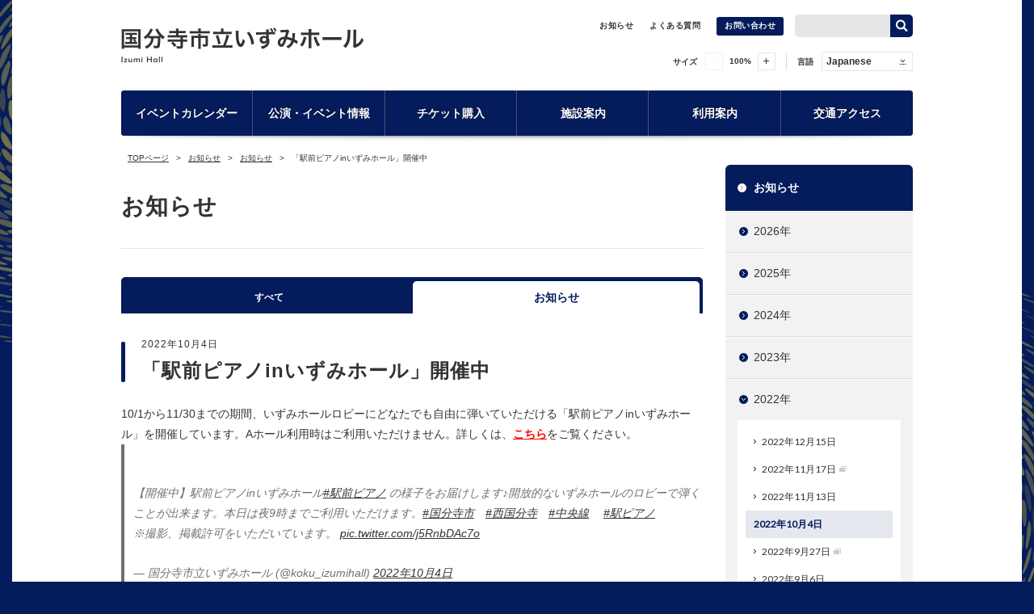

--- FILE ---
content_type: text/html; charset=UTF-8
request_url: https://www.kokubunji-izumihall.jp/topics/post33216/
body_size: 11603
content:
<!DOCTYPE html><html lang="ja" class="no-js ">
<head>


<!-- Global site tag (gtag.js) - Google Analytics -->
<script async src="https://www.googletagmanager.com/gtag/js?id=G-0T74NH9ND7"></script>
<script>
  window.dataLayer = window.dataLayer || [];
  function gtag(){dataLayer.push(arguments);}
  gtag('js', new Date());

  gtag('config', 'G-0T74NH9ND7');
</script>



<meta name="format-detection" content="telephone=no">

<meta charset="UTF-8">
<meta http-equiv="X-UA-Compatible" content="IE=edge">
<meta name="viewport" content="width=device-width,user-scalable=no">
<link rel="shortcut icon" type="image/x-icon" href="https://www.kokubunji-izumihall.jp/wp-content/themes/talltrees/images/favicon.ico">
<title>「駅前ピアノinいずみホール」開催中 ｜ 国分寺市立いずみホール</title>
<meta name="description" content="【公式サイト】東京都国分寺市にある国分寺市立いずみホールは2つのホール、会議室、和室などを備えた文化施設です。公演・イベント情報、施設紹介、ご利用方法など。" />
<meta name="keywords" content="国分寺市立いずみホール,TallTrees,トールツリーズ,株式会社ケイミックスパブリックビジネス" />
<script type="text/javascript" src="//ajax.googleapis.com/ajax/libs/jquery/2.0.3/jquery.min.js"></script>
<script>(function(html){html.className = html.className.replace(/\bno-js\b/,'js')})(document.documentElement);</script>
<meta name='robots' content='max-image-preview:large' />
	<style>img:is([sizes="auto" i], [sizes^="auto," i]) { contain-intrinsic-size: 3000px 1500px }</style>
	<link rel='dns-prefetch' href='//www.kokubunji-izumihall.jp' />
<link rel="alternate" type="application/rss+xml" title="国分寺市立いずみホール &raquo; フィード" href="https://www.kokubunji-izumihall.jp/feed/" />
<link rel="alternate" type="application/rss+xml" title="国分寺市立いずみホール &raquo; コメントフィード" href="https://www.kokubunji-izumihall.jp/comments/feed/" />
<style id='wp-block-library-theme-inline-css'>
.wp-block-audio :where(figcaption){color:#555;font-size:13px;text-align:center}.is-dark-theme .wp-block-audio :where(figcaption){color:#ffffffa6}.wp-block-audio{margin:0 0 1em}.wp-block-code{border:1px solid #ccc;border-radius:4px;font-family:Menlo,Consolas,monaco,monospace;padding:.8em 1em}.wp-block-embed :where(figcaption){color:#555;font-size:13px;text-align:center}.is-dark-theme .wp-block-embed :where(figcaption){color:#ffffffa6}.wp-block-embed{margin:0 0 1em}.blocks-gallery-caption{color:#555;font-size:13px;text-align:center}.is-dark-theme .blocks-gallery-caption{color:#ffffffa6}:root :where(.wp-block-image figcaption){color:#555;font-size:13px;text-align:center}.is-dark-theme :root :where(.wp-block-image figcaption){color:#ffffffa6}.wp-block-image{margin:0 0 1em}.wp-block-pullquote{border-bottom:4px solid;border-top:4px solid;color:currentColor;margin-bottom:1.75em}.wp-block-pullquote cite,.wp-block-pullquote footer,.wp-block-pullquote__citation{color:currentColor;font-size:.8125em;font-style:normal;text-transform:uppercase}.wp-block-quote{border-left:.25em solid;margin:0 0 1.75em;padding-left:1em}.wp-block-quote cite,.wp-block-quote footer{color:currentColor;font-size:.8125em;font-style:normal;position:relative}.wp-block-quote:where(.has-text-align-right){border-left:none;border-right:.25em solid;padding-left:0;padding-right:1em}.wp-block-quote:where(.has-text-align-center){border:none;padding-left:0}.wp-block-quote.is-large,.wp-block-quote.is-style-large,.wp-block-quote:where(.is-style-plain){border:none}.wp-block-search .wp-block-search__label{font-weight:700}.wp-block-search__button{border:1px solid #ccc;padding:.375em .625em}:where(.wp-block-group.has-background){padding:1.25em 2.375em}.wp-block-separator.has-css-opacity{opacity:.4}.wp-block-separator{border:none;border-bottom:2px solid;margin-left:auto;margin-right:auto}.wp-block-separator.has-alpha-channel-opacity{opacity:1}.wp-block-separator:not(.is-style-wide):not(.is-style-dots){width:100px}.wp-block-separator.has-background:not(.is-style-dots){border-bottom:none;height:1px}.wp-block-separator.has-background:not(.is-style-wide):not(.is-style-dots){height:2px}.wp-block-table{margin:0 0 1em}.wp-block-table td,.wp-block-table th{word-break:normal}.wp-block-table :where(figcaption){color:#555;font-size:13px;text-align:center}.is-dark-theme .wp-block-table :where(figcaption){color:#ffffffa6}.wp-block-video :where(figcaption){color:#555;font-size:13px;text-align:center}.is-dark-theme .wp-block-video :where(figcaption){color:#ffffffa6}.wp-block-video{margin:0 0 1em}:root :where(.wp-block-template-part.has-background){margin-bottom:0;margin-top:0;padding:1.25em 2.375em}
</style>
<style id='classic-theme-styles-inline-css'>
/*! This file is auto-generated */
.wp-block-button__link{color:#fff;background-color:#32373c;border-radius:9999px;box-shadow:none;text-decoration:none;padding:calc(.667em + 2px) calc(1.333em + 2px);font-size:1.125em}.wp-block-file__button{background:#32373c;color:#fff;text-decoration:none}
</style>
<style id='global-styles-inline-css'>
:root{--wp--preset--aspect-ratio--square: 1;--wp--preset--aspect-ratio--4-3: 4/3;--wp--preset--aspect-ratio--3-4: 3/4;--wp--preset--aspect-ratio--3-2: 3/2;--wp--preset--aspect-ratio--2-3: 2/3;--wp--preset--aspect-ratio--16-9: 16/9;--wp--preset--aspect-ratio--9-16: 9/16;--wp--preset--color--black: #000000;--wp--preset--color--cyan-bluish-gray: #abb8c3;--wp--preset--color--white: #fff;--wp--preset--color--pale-pink: #f78da7;--wp--preset--color--vivid-red: #cf2e2e;--wp--preset--color--luminous-vivid-orange: #ff6900;--wp--preset--color--luminous-vivid-amber: #fcb900;--wp--preset--color--light-green-cyan: #7bdcb5;--wp--preset--color--vivid-green-cyan: #00d084;--wp--preset--color--pale-cyan-blue: #8ed1fc;--wp--preset--color--vivid-cyan-blue: #0693e3;--wp--preset--color--vivid-purple: #9b51e0;--wp--preset--color--dark-gray: #111;--wp--preset--color--light-gray: #f1f1f1;--wp--preset--color--yellow: #f4ca16;--wp--preset--color--dark-brown: #352712;--wp--preset--color--medium-pink: #e53b51;--wp--preset--color--light-pink: #ffe5d1;--wp--preset--color--dark-purple: #2e2256;--wp--preset--color--purple: #674970;--wp--preset--color--blue-gray: #22313f;--wp--preset--color--bright-blue: #55c3dc;--wp--preset--color--light-blue: #e9f2f9;--wp--preset--gradient--vivid-cyan-blue-to-vivid-purple: linear-gradient(135deg,rgba(6,147,227,1) 0%,rgb(155,81,224) 100%);--wp--preset--gradient--light-green-cyan-to-vivid-green-cyan: linear-gradient(135deg,rgb(122,220,180) 0%,rgb(0,208,130) 100%);--wp--preset--gradient--luminous-vivid-amber-to-luminous-vivid-orange: linear-gradient(135deg,rgba(252,185,0,1) 0%,rgba(255,105,0,1) 100%);--wp--preset--gradient--luminous-vivid-orange-to-vivid-red: linear-gradient(135deg,rgba(255,105,0,1) 0%,rgb(207,46,46) 100%);--wp--preset--gradient--very-light-gray-to-cyan-bluish-gray: linear-gradient(135deg,rgb(238,238,238) 0%,rgb(169,184,195) 100%);--wp--preset--gradient--cool-to-warm-spectrum: linear-gradient(135deg,rgb(74,234,220) 0%,rgb(151,120,209) 20%,rgb(207,42,186) 40%,rgb(238,44,130) 60%,rgb(251,105,98) 80%,rgb(254,248,76) 100%);--wp--preset--gradient--blush-light-purple: linear-gradient(135deg,rgb(255,206,236) 0%,rgb(152,150,240) 100%);--wp--preset--gradient--blush-bordeaux: linear-gradient(135deg,rgb(254,205,165) 0%,rgb(254,45,45) 50%,rgb(107,0,62) 100%);--wp--preset--gradient--luminous-dusk: linear-gradient(135deg,rgb(255,203,112) 0%,rgb(199,81,192) 50%,rgb(65,88,208) 100%);--wp--preset--gradient--pale-ocean: linear-gradient(135deg,rgb(255,245,203) 0%,rgb(182,227,212) 50%,rgb(51,167,181) 100%);--wp--preset--gradient--electric-grass: linear-gradient(135deg,rgb(202,248,128) 0%,rgb(113,206,126) 100%);--wp--preset--gradient--midnight: linear-gradient(135deg,rgb(2,3,129) 0%,rgb(40,116,252) 100%);--wp--preset--gradient--dark-gray-gradient-gradient: linear-gradient(90deg, rgba(17,17,17,1) 0%, rgba(42,42,42,1) 100%);--wp--preset--gradient--light-gray-gradient: linear-gradient(90deg, rgba(241,241,241,1) 0%, rgba(215,215,215,1) 100%);--wp--preset--gradient--white-gradient: linear-gradient(90deg, rgba(255,255,255,1) 0%, rgba(230,230,230,1) 100%);--wp--preset--gradient--yellow-gradient: linear-gradient(90deg, rgba(244,202,22,1) 0%, rgba(205,168,10,1) 100%);--wp--preset--gradient--dark-brown-gradient: linear-gradient(90deg, rgba(53,39,18,1) 0%, rgba(91,67,31,1) 100%);--wp--preset--gradient--medium-pink-gradient: linear-gradient(90deg, rgba(229,59,81,1) 0%, rgba(209,28,51,1) 100%);--wp--preset--gradient--light-pink-gradient: linear-gradient(90deg, rgba(255,229,209,1) 0%, rgba(255,200,158,1) 100%);--wp--preset--gradient--dark-purple-gradient: linear-gradient(90deg, rgba(46,34,86,1) 0%, rgba(66,48,123,1) 100%);--wp--preset--gradient--purple-gradient: linear-gradient(90deg, rgba(103,73,112,1) 0%, rgba(131,93,143,1) 100%);--wp--preset--gradient--blue-gray-gradient: linear-gradient(90deg, rgba(34,49,63,1) 0%, rgba(52,75,96,1) 100%);--wp--preset--gradient--bright-blue-gradient: linear-gradient(90deg, rgba(85,195,220,1) 0%, rgba(43,180,211,1) 100%);--wp--preset--gradient--light-blue-gradient: linear-gradient(90deg, rgba(233,242,249,1) 0%, rgba(193,218,238,1) 100%);--wp--preset--font-size--small: 13px;--wp--preset--font-size--medium: 20px;--wp--preset--font-size--large: 36px;--wp--preset--font-size--x-large: 42px;--wp--preset--spacing--20: 0.44rem;--wp--preset--spacing--30: 0.67rem;--wp--preset--spacing--40: 1rem;--wp--preset--spacing--50: 1.5rem;--wp--preset--spacing--60: 2.25rem;--wp--preset--spacing--70: 3.38rem;--wp--preset--spacing--80: 5.06rem;--wp--preset--shadow--natural: 6px 6px 9px rgba(0, 0, 0, 0.2);--wp--preset--shadow--deep: 12px 12px 50px rgba(0, 0, 0, 0.4);--wp--preset--shadow--sharp: 6px 6px 0px rgba(0, 0, 0, 0.2);--wp--preset--shadow--outlined: 6px 6px 0px -3px rgba(255, 255, 255, 1), 6px 6px rgba(0, 0, 0, 1);--wp--preset--shadow--crisp: 6px 6px 0px rgba(0, 0, 0, 1);}:where(.is-layout-flex){gap: 0.5em;}:where(.is-layout-grid){gap: 0.5em;}body .is-layout-flex{display: flex;}.is-layout-flex{flex-wrap: wrap;align-items: center;}.is-layout-flex > :is(*, div){margin: 0;}body .is-layout-grid{display: grid;}.is-layout-grid > :is(*, div){margin: 0;}:where(.wp-block-columns.is-layout-flex){gap: 2em;}:where(.wp-block-columns.is-layout-grid){gap: 2em;}:where(.wp-block-post-template.is-layout-flex){gap: 1.25em;}:where(.wp-block-post-template.is-layout-grid){gap: 1.25em;}.has-black-color{color: var(--wp--preset--color--black) !important;}.has-cyan-bluish-gray-color{color: var(--wp--preset--color--cyan-bluish-gray) !important;}.has-white-color{color: var(--wp--preset--color--white) !important;}.has-pale-pink-color{color: var(--wp--preset--color--pale-pink) !important;}.has-vivid-red-color{color: var(--wp--preset--color--vivid-red) !important;}.has-luminous-vivid-orange-color{color: var(--wp--preset--color--luminous-vivid-orange) !important;}.has-luminous-vivid-amber-color{color: var(--wp--preset--color--luminous-vivid-amber) !important;}.has-light-green-cyan-color{color: var(--wp--preset--color--light-green-cyan) !important;}.has-vivid-green-cyan-color{color: var(--wp--preset--color--vivid-green-cyan) !important;}.has-pale-cyan-blue-color{color: var(--wp--preset--color--pale-cyan-blue) !important;}.has-vivid-cyan-blue-color{color: var(--wp--preset--color--vivid-cyan-blue) !important;}.has-vivid-purple-color{color: var(--wp--preset--color--vivid-purple) !important;}.has-black-background-color{background-color: var(--wp--preset--color--black) !important;}.has-cyan-bluish-gray-background-color{background-color: var(--wp--preset--color--cyan-bluish-gray) !important;}.has-white-background-color{background-color: var(--wp--preset--color--white) !important;}.has-pale-pink-background-color{background-color: var(--wp--preset--color--pale-pink) !important;}.has-vivid-red-background-color{background-color: var(--wp--preset--color--vivid-red) !important;}.has-luminous-vivid-orange-background-color{background-color: var(--wp--preset--color--luminous-vivid-orange) !important;}.has-luminous-vivid-amber-background-color{background-color: var(--wp--preset--color--luminous-vivid-amber) !important;}.has-light-green-cyan-background-color{background-color: var(--wp--preset--color--light-green-cyan) !important;}.has-vivid-green-cyan-background-color{background-color: var(--wp--preset--color--vivid-green-cyan) !important;}.has-pale-cyan-blue-background-color{background-color: var(--wp--preset--color--pale-cyan-blue) !important;}.has-vivid-cyan-blue-background-color{background-color: var(--wp--preset--color--vivid-cyan-blue) !important;}.has-vivid-purple-background-color{background-color: var(--wp--preset--color--vivid-purple) !important;}.has-black-border-color{border-color: var(--wp--preset--color--black) !important;}.has-cyan-bluish-gray-border-color{border-color: var(--wp--preset--color--cyan-bluish-gray) !important;}.has-white-border-color{border-color: var(--wp--preset--color--white) !important;}.has-pale-pink-border-color{border-color: var(--wp--preset--color--pale-pink) !important;}.has-vivid-red-border-color{border-color: var(--wp--preset--color--vivid-red) !important;}.has-luminous-vivid-orange-border-color{border-color: var(--wp--preset--color--luminous-vivid-orange) !important;}.has-luminous-vivid-amber-border-color{border-color: var(--wp--preset--color--luminous-vivid-amber) !important;}.has-light-green-cyan-border-color{border-color: var(--wp--preset--color--light-green-cyan) !important;}.has-vivid-green-cyan-border-color{border-color: var(--wp--preset--color--vivid-green-cyan) !important;}.has-pale-cyan-blue-border-color{border-color: var(--wp--preset--color--pale-cyan-blue) !important;}.has-vivid-cyan-blue-border-color{border-color: var(--wp--preset--color--vivid-cyan-blue) !important;}.has-vivid-purple-border-color{border-color: var(--wp--preset--color--vivid-purple) !important;}.has-vivid-cyan-blue-to-vivid-purple-gradient-background{background: var(--wp--preset--gradient--vivid-cyan-blue-to-vivid-purple) !important;}.has-light-green-cyan-to-vivid-green-cyan-gradient-background{background: var(--wp--preset--gradient--light-green-cyan-to-vivid-green-cyan) !important;}.has-luminous-vivid-amber-to-luminous-vivid-orange-gradient-background{background: var(--wp--preset--gradient--luminous-vivid-amber-to-luminous-vivid-orange) !important;}.has-luminous-vivid-orange-to-vivid-red-gradient-background{background: var(--wp--preset--gradient--luminous-vivid-orange-to-vivid-red) !important;}.has-very-light-gray-to-cyan-bluish-gray-gradient-background{background: var(--wp--preset--gradient--very-light-gray-to-cyan-bluish-gray) !important;}.has-cool-to-warm-spectrum-gradient-background{background: var(--wp--preset--gradient--cool-to-warm-spectrum) !important;}.has-blush-light-purple-gradient-background{background: var(--wp--preset--gradient--blush-light-purple) !important;}.has-blush-bordeaux-gradient-background{background: var(--wp--preset--gradient--blush-bordeaux) !important;}.has-luminous-dusk-gradient-background{background: var(--wp--preset--gradient--luminous-dusk) !important;}.has-pale-ocean-gradient-background{background: var(--wp--preset--gradient--pale-ocean) !important;}.has-electric-grass-gradient-background{background: var(--wp--preset--gradient--electric-grass) !important;}.has-midnight-gradient-background{background: var(--wp--preset--gradient--midnight) !important;}.has-small-font-size{font-size: var(--wp--preset--font-size--small) !important;}.has-medium-font-size{font-size: var(--wp--preset--font-size--medium) !important;}.has-large-font-size{font-size: var(--wp--preset--font-size--large) !important;}.has-x-large-font-size{font-size: var(--wp--preset--font-size--x-large) !important;}
:where(.wp-block-post-template.is-layout-flex){gap: 1.25em;}:where(.wp-block-post-template.is-layout-grid){gap: 1.25em;}
:where(.wp-block-columns.is-layout-flex){gap: 2em;}:where(.wp-block-columns.is-layout-grid){gap: 2em;}
:root :where(.wp-block-pullquote){font-size: 1.5em;line-height: 1.6;}
</style>
<link rel='stylesheet' id='twentyfifteen-fonts-css' href='https://www.kokubunji-izumihall.jp/wp-content/themes/twentyfifteen/assets/fonts/noto-sans-plus-noto-serif-plus-inconsolata.css?ver=20230328' media='all' />
<link rel='stylesheet' id='genericons-css' href='https://www.kokubunji-izumihall.jp/wp-content/themes/twentyfifteen/genericons/genericons.css?ver=20201026' media='all' />
<link rel='stylesheet' id='twentyfifteen-style-css' href='https://www.kokubunji-izumihall.jp/wp-content/themes/talltrees/style.css?ver=20241112' media='all' />
<link rel='stylesheet' id='twentyfifteen-block-style-css' href='https://www.kokubunji-izumihall.jp/wp-content/themes/twentyfifteen/css/blocks.css?ver=20240715' media='all' />
<link rel='stylesheet' id='UserAccessManagerLoginForm-css' href='https://www.kokubunji-izumihall.jp/wp-content/plugins/user-access-manager/assets/css/uamLoginForm.css?ver=2.2.23' media='screen' />
<link rel="https://api.w.org/" href="https://www.kokubunji-izumihall.jp/wp-json/" /><link rel="alternate" title="JSON" type="application/json" href="https://www.kokubunji-izumihall.jp/wp-json/wp/v2/posts/33216" /><link rel="canonical" href="https://www.kokubunji-izumihall.jp/topics/post33216/" />
<link rel='shortlink' href='https://www.kokubunji-izumihall.jp/?p=33216' />
<link rel="alternate" title="oEmbed (JSON)" type="application/json+oembed" href="https://www.kokubunji-izumihall.jp/wp-json/oembed/1.0/embed?url=https%3A%2F%2Fwww.kokubunji-izumihall.jp%2Ftopics%2Fpost33216%2F" />
<link rel="alternate" title="oEmbed (XML)" type="text/xml+oembed" href="https://www.kokubunji-izumihall.jp/wp-json/oembed/1.0/embed?url=https%3A%2F%2Fwww.kokubunji-izumihall.jp%2Ftopics%2Fpost33216%2F&#038;format=xml" />
<style>.recentcomments a{display:inline !important;padding:0 !important;margin:0 !important;}</style>	<link href='//fonts.googleapis.com/css?family=Lato' rel='stylesheet' type='text/css'>
	<link rel="stylesheet" media="all" href="https://www.kokubunji-izumihall.jp/wp-content/themes/talltrees/css/reset_min.css">
	<link rel="stylesheet" media="all" href="https://www.kokubunji-izumihall.jp/wp-content/themes/talltrees/css/style.css?var=230720">
	<link rel="stylesheet" media="all" href="https://www.kokubunji-izumihall.jp/wp-content/themes/talltrees/css/general_top.css?var=230720">
	<link rel="stylesheet" media="all" href="https://www.kokubunji-izumihall.jp/wp-content/themes/talltrees/css/common.css?var=230720">
	<link rel="stylesheet" media="all" href="https://www.kokubunji-izumihall.jp/wp-content/themes/talltrees/css/jquery.mCustomScrollbar.css">
	<link rel="stylesheet" media="all and (max-width: 767px)" href="https://www.kokubunji-izumihall.jp/wp-content/themes/talltrees/css/mobile.css?var=230720">
	<link rel="stylesheet" media="all" href="https://www.kokubunji-izumihall.jp/wp-content/themes/talltrees/css/hall_style.css">
	<link rel="stylesheet" media="all" href="https://www.kokubunji-izumihall.jp/wp-content/themes/talltrees/css/plus.css?var=230720">

	<script type="text/javascript" src="https://www.kokubunji-izumihall.jp/wp-content/themes/talltrees/js/cookie.js"></script>
	<script type="text/javascript" src="https://www.kokubunji-izumihall.jp/wp-content/themes/talltrees/js/jquery.easing.1.3.js"></script>
	<script type="text/javascript" src="https://www.kokubunji-izumihall.jp/wp-content/themes/talltrees/js/jquery.heightLine.js"></script>
	<script type="text/javascript" src="https://www.kokubunji-izumihall.jp/wp-content/themes/talltrees/js/jquery.bxslider.min.js"></script>
	<script type="text/javascript" src="https://www.kokubunji-izumihall.jp/wp-content/themes/talltrees/js/jquery.mCustomScrollbar.js"></script>
		<link rel="stylesheet" href="https://www.kokubunji-izumihall.jp/wp-content/themes/talltrees/css/jquery.fancybox.css" type="text/css" />
	<script type="text/javascript" src="https://www.kokubunji-izumihall.jp/wp-content/themes/talltrees/js/jquery.fancybox.js"></script>
	<script type="text/javascript" src="https://www.kokubunji-izumihall.jp/wp-content/themes/talltrees/js/jquery.sudoSlider.js"></script>
	<script type="text/javascript" src="https://www.kokubunji-izumihall.jp/wp-content/themes/talltrees/js/fixHeight.js"></script>
	<script type="text/javascript" src="https://www.kokubunji-izumihall.jp/wp-content/themes/talltrees/js/tiny-slider.js"></script>
	<script type="text/javascript" src="https://www.kokubunji-izumihall.jp/wp-content/themes/talltrees/js/common.js?var=230720"></script>
	<script type="text/javascript" src="https://www.kokubunji-izumihall.jp/wp-content/themes/talltrees/js/mobile_function.js?var=230720"></script>

	<!--[if lt IE 9]>
<script src="https://www.kokubunji-izumihall.jp/wp-content/themes/talltrees/js/html5shiv.js"></script>
<![endif]-->
<!--// キャッシュの無効化 //-->
<meta http-equiv="Cache-Control" content="no-store">

<style>
  @media not all and (min-width: 767px){
    .tabDetail .table_2 colgroup {
      display: none!important;
    }
  }
</style>

</head>

<body id="all" class="post-template-default single single-post postid-33216 single-format-standard wp-embed-responsive">
<div class="wrapper" id="page">
<div id="fb-root"></div>
<script>
(function(d, s, id) {
  var js, fjs = d.getElementsByTagName(s)[0];
  if (d.getElementById(id)) return;
  js = d.createElement(s); js.id = id;
  js.src = "//connect.facebook.net/ja_JP/sdk.js#xfbml=1&version=v2.0";
  fjs.parentNode.insertBefore(js, fjs);
}(document, 'script', 'facebook-jssdk'));
</script>

<header id="top" class="header">
  <div class="content_inner clearfix">
    <div class="innerBlock">
            <p class="siteLogo"><a href="/">国分寺市立いずみホール</a></p>
      
      <div class="headerNav clearfix">
        <div class="headerLinks clearfix">
          <ul class="subNav">
            <li><a href="/info/">お知らせ</a>
            </li><!--<li><a href="/sitemap/">サイトマップ</a>
            </li>--><li><a href="/faq/">よくある質問</a>
            </li><li><a href="/contact/" class="contactBtn">お問い合わせ</a></li>
          </ul><!-- /.subNav -->
					<!--<ul class="snsBtns">
            <li><a href="https://www.kokubunji-izumihall.jp/feed/" target="_blank"><img src="https://www.kokubunji-izumihall.jp/wp-content/themes/talltrees/images/common/btn-rss.png" alt="rss"></a>
            </li><li>
							<a href="https://www.facebook.com/XXXXX" target="_blank" class="snsBtns__fb"><img src="https://www.kokubunji-izumihall.jp/wp-content/themes/talltrees/images/common/btn-fb.png" alt="facebook"></a>
            </li>
            <li><a href="https://twitter.com/XXXXX" target="_blank" class="snsBtns__tw"><img src="https://www.kokubunji-izumihall.jp/wp-content/themes/talltrees/images/common/btn-tw.png" alt="twitter"></a></li>
					</ul>-->
          <!-- /.snsBtns -->
					<div class="searchBox clearfix">
<form method="get" id="searchform" action="https://www.kokubunji-izumihall.jp/">
  <div class="clearfix">
  <input type="text" value="" name="s" id="s" placeholder=""><input type="submit" id="searchsubmit" value="search" />
  </div>
</form>
</div><!-- /.headerSearchBox -->
        </div>
				<div class="headerTool">
	<!--<dl class="toolbar">
		<dt class="toolbar__ttl">背景色</dt>
		<dd class="toolbar__body">
			<button type="button" class="toolbar__btn -color" data-color="white"><span>白</span></button>
			<button type="button" class="toolbar__btn -color" data-color="blue"><span>青</span></button>
			<button type="button" class="toolbar__btn -color" data-color="yellow"><span>黄</span></button>
			<button type="button" class="toolbar__btn -color" data-color="black"><span>黒</span></button>
		</dd>
	</dl>-->
	<dl class="toolbar">
		<dt class="toolbar__ttl">サイズ</dt>
		<dd class="toolbar__body">
			<button type="button" class="toolbar__btn -zoom -minus" data-zoom="100"></button>
			<p class="toolbar__text zoomNum"><span>100</span>%</p>
			<button type="button" class="toolbar__btn -zoom -plus" data-zoom="150"></button>
		</dd>
	</dl>
	<dl class="toolbar">
		<dt class="toolbar__ttl">言語</dt>
		<dd class="toolbar__pulldown">
			<span class="toolbar__pulldownSelected">Japanese</span>
			<ul class="toolbar__pulldownList">
				<li class="toolbar__pulldownItem"><a href="https://translate.google.co.jp/translate?hl=ja&sl=auto&tl=en&u=https://www.kokubunji-izumihall.jp" target="_blank">English</a></li>
				<li class="toolbar__pulldownItem"><a href="https://translate.google.co.jp/translate?hl=ja&sl=auto&tl=zh-CN&u=https://www.kokubunji-izumihall.jp" target="_blank">简体中文</a></li>
				<li class="toolbar__pulldownItem"><a href="https://translate.google.co.jp/translate?hl=ja&sl=auto&tl=zh-TW&u=https://www.kokubunji-izumihall.jp" target="_blank">繁體中文</a></li>
				<li class="toolbar__pulldownItem"><a href="https://translate.google.co.jp/translate?hl=ja&sl=auto&tl=ko&u=https://www.kokubunji-izumihall.jp" target="_blank">한글</a></li>
				<li class="toolbar__pulldownItem"><a href="https://translate.google.co.jp/translate?hl=ja&sl=auto&tl=pt&u=https://www.kokubunji-izumihall.jp" target="_blank">Português</a></li>
			</ul>
		</dd>
	</dl>
</div>
      </div>
      <div class="menuToggle"><a href="">MENU</a></div>
    </div>
  </div><!-- /.content_inner -->

  <div class="gNav fixedNav">
  <div class="navHeader clearfix">
  <p class="siteLogo"><a href="/">国分寺市立いずみホール</a></p>
  <div class="menuToggle"><a href="">MENU</a></div>
</div>
<ul class="clearfix">
  <li><a href="/event_calendar/" >イベントカレンダー</a></li>
  <li><a href="/event/" >公演・イベント情報</a></li>
  <li><a href="/ticket/" >チケット購入</a></li>
  <li class="parentNav">
    <a href="/about/" >施設案内</a>
    <ul class="childNav">
        		<li><a href="https://www.kokubunji-izumihall.jp/about/outline/"><span>施設概要</span></a></li>
  		  		<li><a href="https://www.kokubunji-izumihall.jp/about/floormap/"><span>フロアマップ</span></a></li>
  		  		<li><a href="https://www.kokubunji-izumihall.jp/about/hall/"><span>Aホール</span></a></li>
  		  		<li><a href="https://www.kokubunji-izumihall.jp/about/other/"><span>その他諸室</span></a></li>
  		  		<li><a href="https://www.kokubunji-izumihall.jp/about/facilities/"><span>施設・サービス</span></a></li>
  		    </ul>
  </li>
  <li class="parentNav">
    <a href="/guide/" >利用案内</a>
    <ul class="childNav">
        		<li><a href="https://www.kokubunji-izumihall.jp/guide/subscribe/"><span>利用申し込みについて</span></a></li>
  		  		<li><a href="https://www.kokubunji-izumihall.jp/guide/subscribe_notice/"><span>利用にあたっての注意</span></a></li>
  		  		<li><a href="https://www.kokubunji-izumihall.jp/guide/price/"><span>施設利用料金</span></a></li>
  		  		<li><a href="https://www.kokubunji-izumihall.jp/guide/price_option/"><span>附属設備料金</span></a></li>
  		  		<li><a href="https://www.kokubunji-izumihall.jp/guide/vacant/"><span>施設の空き状況</span></a></li>
  		  		<li><a href="https://www.kokubunji-izumihall.jp/guide/download/"><span>資料ダウンロード</span></a></li>
  		    </ul>
  </li>
  <li><a href="/access/" >交通アクセス</a></li>
</ul>

<div class="subNavArea">
<ul class="subNav">
  <li><a href="/info/topics/">お知らせ</a>
  </li><li><a href="/sitemap/">サイトマップ</a>
  </li><li><a href="/faq/">よくある質問</a></li>
</ul>
<div class="contactWrapper"><a href="/contact/" class="contactBtn">お問い合わせ</a></div>
<div class="searchBox clearfix">
<form method="get" id="searchform" action="https://www.kokubunji-izumihall.jp/">
  <div class="clearfix">
  <input type="text" value="" name="s" id="s" placeholder=""><input type="submit" id="searchsubmit" value="search" />
  </div>
</form>
</div><!-- /.headerSearchBox -->
</div>
  </div><!-- /.gNav -->

  <div class="spNav">
  <div class="navHeader clearfix">
  <p class="siteLogo"><a href="/">国分寺市立いずみホール</a></p>
  <div class="menuToggle"><a href="">MENU</a></div>
</div>
<ul class="clearfix">
  <li><a href="/event_calendar/" >イベントカレンダー</a></li>
  <li><a href="/event/" >公演・イベント情報</a></li>
  <li><a href="/ticket/" >チケット購入</a></li>
  <li class="parentNav">
    <a href="/about/" >施設案内</a>
    <ul class="childNav">
        		<li><a href="https://www.kokubunji-izumihall.jp/about/outline/"><span>施設概要</span></a></li>
  		  		<li><a href="https://www.kokubunji-izumihall.jp/about/floormap/"><span>フロアマップ</span></a></li>
  		  		<li><a href="https://www.kokubunji-izumihall.jp/about/hall/"><span>Aホール</span></a></li>
  		  		<li><a href="https://www.kokubunji-izumihall.jp/about/other/"><span>その他諸室</span></a></li>
  		  		<li><a href="https://www.kokubunji-izumihall.jp/about/facilities/"><span>施設・サービス</span></a></li>
  		    </ul>
  </li>
  <li class="parentNav">
    <a href="/guide/" >利用案内</a>
    <ul class="childNav">
        		<li><a href="https://www.kokubunji-izumihall.jp/guide/subscribe/"><span>利用申し込みについて</span></a></li>
  		  		<li><a href="https://www.kokubunji-izumihall.jp/guide/subscribe_notice/"><span>利用にあたっての注意</span></a></li>
  		  		<li><a href="https://www.kokubunji-izumihall.jp/guide/price/"><span>施設利用料金</span></a></li>
  		  		<li><a href="https://www.kokubunji-izumihall.jp/guide/price_option/"><span>附属設備料金</span></a></li>
  		  		<li><a href="https://www.kokubunji-izumihall.jp/guide/vacant/"><span>施設の空き状況</span></a></li>
  		  		<li><a href="https://www.kokubunji-izumihall.jp/guide/download/"><span>資料ダウンロード</span></a></li>
  		    </ul>
  </li>
  <li><a href="/access/" >交通アクセス</a></li>
</ul>

<div class="subNavArea">
<ul class="subNav">
  <li><a href="/info/topics/">お知らせ</a>
  </li><li><a href="/sitemap/">サイトマップ</a>
  </li><li><a href="/faq/">よくある質問</a></li>
</ul>
<div class="contactWrapper"><a href="/contact/" class="contactBtn">お問い合わせ</a></div>
<div class="searchBox clearfix">
<form method="get" id="searchform" action="https://www.kokubunji-izumihall.jp/">
  <div class="clearfix">
  <input type="text" value="" name="s" id="s" placeholder=""><input type="submit" id="searchsubmit" value="search" />
  </div>
</form>
</div><!-- /.headerSearchBox -->
</div>
  </div><!-- /.spNav -->

    <div class="gNav gNavArea">
    <div class="content_inner">
    <div class="navHeader clearfix">
  <p class="siteLogo"><a href="/">国分寺市立いずみホール</a></p>
  <div class="menuToggle"><a href="">MENU</a></div>
</div>
<ul class="clearfix">
  <li><a href="/event_calendar/" >イベントカレンダー</a></li>
  <li><a href="/event/" >公演・イベント情報</a></li>
  <li><a href="/ticket/" >チケット購入</a></li>
  <li class="parentNav">
    <a href="/about/" >施設案内</a>
    <ul class="childNav">
        		<li><a href="https://www.kokubunji-izumihall.jp/about/outline/"><span>施設概要</span></a></li>
  		  		<li><a href="https://www.kokubunji-izumihall.jp/about/floormap/"><span>フロアマップ</span></a></li>
  		  		<li><a href="https://www.kokubunji-izumihall.jp/about/hall/"><span>Aホール</span></a></li>
  		  		<li><a href="https://www.kokubunji-izumihall.jp/about/other/"><span>その他諸室</span></a></li>
  		  		<li><a href="https://www.kokubunji-izumihall.jp/about/facilities/"><span>施設・サービス</span></a></li>
  		    </ul>
  </li>
  <li class="parentNav">
    <a href="/guide/" >利用案内</a>
    <ul class="childNav">
        		<li><a href="https://www.kokubunji-izumihall.jp/guide/subscribe/"><span>利用申し込みについて</span></a></li>
  		  		<li><a href="https://www.kokubunji-izumihall.jp/guide/subscribe_notice/"><span>利用にあたっての注意</span></a></li>
  		  		<li><a href="https://www.kokubunji-izumihall.jp/guide/price/"><span>施設利用料金</span></a></li>
  		  		<li><a href="https://www.kokubunji-izumihall.jp/guide/price_option/"><span>附属設備料金</span></a></li>
  		  		<li><a href="https://www.kokubunji-izumihall.jp/guide/vacant/"><span>施設の空き状況</span></a></li>
  		  		<li><a href="https://www.kokubunji-izumihall.jp/guide/download/"><span>資料ダウンロード</span></a></li>
  		    </ul>
  </li>
  <li><a href="/access/" >交通アクセス</a></li>
</ul>

<div class="subNavArea">
<ul class="subNav">
  <li><a href="/info/topics/">お知らせ</a>
  </li><li><a href="/sitemap/">サイトマップ</a>
  </li><li><a href="/faq/">よくある質問</a></li>
</ul>
<div class="contactWrapper"><a href="/contact/" class="contactBtn">お問い合わせ</a></div>
<div class="searchBox clearfix">
<form method="get" id="searchform" action="https://www.kokubunji-izumihall.jp/">
  <div class="clearfix">
  <input type="text" value="" name="s" id="s" placeholder=""><input type="submit" id="searchsubmit" value="search" />
  </div>
</form>
</div><!-- /.headerSearchBox -->
</div>
    </div>
  </div><!-- /.gNav -->
  
	<!--// キャッシュの無効化 //-->
	<meta http-equiv="Cache-Control" content="no-store">
</header>
<div class="topic_path contentWrapper">
<ul>
<li><a href="https://www.kokubunji-izumihall.jp">TOPページ</a>
</li><li><a href="/info/">お知らせ</a>
</li><li><a href="/info/topics/">お知らせ</a>
</li><li>「駅前ピアノinいずみホール」開催中
</li>
</ul>
</div><!-- /.topic_path -->
  <div class="contentWrapper">
    <div class="container clearfix  single_page page_post_single">
    <div class="primary">
  
<div class="right_column">

	<header class="contentsHeader">
		<h1>お知らせ</h1>
	</header>

	<ul class="clearfix main_tabs tab_count_2 newsTabs">
<li>
  <a href="/info/"><span>すべて</span></a>
</li>    <li>
      <a href="/info/topics/" class="current">
      <span>お知らせ</span>
      </a>
    </li>
    </ul>
	<h1 class="newsTitle">
		<span>2022年10月4日</span>
		「駅前ピアノinいずみホール」開催中	</h1>
			<section class="section clearfix">
			<div class="post_detail free_area">
			<p><span style="font-size: 14px;">10/1から11/30までの期間、いずみホールロビーにどなたでも自由に弾いていただける「駅前ピアノinいずみホール」を開催しています。Aホール利用時はご利用いただけません。詳しくは、<span style="color: #ff0000;"><a style="color: #ff0000;" href="https://www.kokubunji-izumihall.jp/event/33005/"><strong>こちら</strong></a></span>をご覧ください。</span></p>
<blockquote class="twitter-tweet" data-lang="ja">
<p dir="ltr" lang="ja"> </p>
<p dir="ltr" lang="ja">【開催中】駅前ピアノinいずみホール<a href="https://twitter.com/hashtag/%E9%A7%85%E5%89%8D%E3%83%94%E3%82%A2%E3%83%8E?src=hash&amp;ref_src=twsrc%5Etfw">#駅前ピアノ</a> の様子をお届けします♪開放的ないずみホールのロビーで弾くことが出来ます。本日は夜9時までご利用いただけます。<a href="https://twitter.com/hashtag/%E5%9B%BD%E5%88%86%E5%AF%BA%E5%B8%82?src=hash&amp;ref_src=twsrc%5Etfw">#国分寺市</a>　<a href="https://twitter.com/hashtag/%E8%A5%BF%E5%9B%BD%E5%88%86%E5%AF%BA?src=hash&amp;ref_src=twsrc%5Etfw">#西国分寺</a>　<a href="https://twitter.com/hashtag/%E4%B8%AD%E5%A4%AE%E7%B7%9A?src=hash&amp;ref_src=twsrc%5Etfw">#中央線</a> 　<a href="https://twitter.com/hashtag/%E9%A7%85%E3%83%94%E3%82%A2%E3%83%8E?src=hash&amp;ref_src=twsrc%5Etfw">#駅ピアノ</a>　<br />
※撮影、掲載許可をいただいています。 <a href="https://t.co/j5RnbDAc7o">pic.twitter.com/j5RnbDAc7o</a></p>
<p>— 国分寺市立いずみホール (@koku_izumihall) <a href="https://twitter.com/koku_izumihall/status/1577153882874335233?ref_src=twsrc%5Etfw">2022年10月4日</a></p></blockquote>
<p><script async src="https://platform.twitter.com/widgets.js" charset="utf-8"></script></p>
<p><a href="/src/2022/09/2209_kokubunji_piano_a4_61024_1.jpg"><img fetchpriority="high" decoding="async" class="aligncenter size-full wp-image-33105" src="/src/2022/09/2209_kokubunji_piano_a4_61024_1.jpg" alt="" width="566" height="800" srcset="/src/2022/09/2209_kokubunji_piano_a4_61024_1.jpg 566w, /src/2022/09/2209_kokubunji_piano_a4_61024_1-212x300.jpg 212w" sizes="(max-width: 566px) 100vw, 566px" /></a></p>
			</div>
		</section>
		</div>
<!-- /.right_column -->

<div class="left_column">
<aside>

<nav class="nav_category side_category_list">
<h3 class="to_parent"><a href="/info/topics/" class="arrow">お知らせ</a></h3>
			<dl class="">
				<dt class="arrow">2026年</dt>
				<dd>
					<ul>								<li class="">
																	<a href="https://www.kokubunji-izumihall.jp/topics/post37652/" class="arrow_simple">2026年1月18日</a>
																</li>
																<li class="">
																	<a href="https://www.kokubunji-izumihall.jp/topics/post37579/" class="arrow_simple">2026年1月8日</a>
																</li>
								</ul>
				</dd>
			</dl>
						<dl class="">
				<dt class="arrow">2025年</dt>
				<dd>
					<ul>								<li class="">
																	<a href="https://www.kokubunji-izumihall.jp/topics/post37572/" class="arrow_simple">2025年12月28日</a>
																</li>
																<li class="">
																	<a href="https://www.kokubunji-izumihall.jp/topics/post37567/" class="arrow_simple">2025年12月27日</a>
																</li>
																<li class="">
																	<a href="https://www.kokubunji-izumihall.jp/topics/post37553/" class="arrow_simple">2025年12月18日</a>
																</li>
																<li class="">
																	<a href="https://www.kokubunji-izumihall.jp/topics/post37548/" class="arrow_simple">2025年12月18日</a>
																</li>
																<li class="">
																	<a href="https://www.kokubunji-izumihall.jp/topics/post37528/" class="arrow_simple">2025年12月9日</a>
																</li>
																<li class="">
																	<a href="https://www.kokubunji-izumihall.jp/topics/post37502/" class="arrow_simple">2025年11月29日</a>
																</li>
																<li class="">
																	<a href="https://www.kokubunji-izumihall.jp/topics/post37492/" class="arrow_simple">2025年11月18日</a>
																</li>
																<li class="">
																	<a href="https://www.kokubunji-izumihall.jp/topics/post37477/" class="arrow_simple">2025年11月8日</a>
																</li>
																<li class="">
																	<a href="https://www.kokubunji-izumihall.jp/topics/post37458/" class="arrow_simple">2025年10月28日</a>
																</li>
																<li class="">
																	<a href="https://www.kokubunji-izumihall.jp/topics/post37437/" class="arrow_simple">2025年10月22日</a>
																</li>
																<li class="">
																	<a href="https://www.kokubunji-izumihall.jp/topics/post37427/" class="arrow_simple">2025年10月17日</a>
																</li>
																<li class="">
																	<a href="https://www.kokubunji-izumihall.jp/topics/post37368/" class="arrow_simple">2025年10月9日</a>
																</li>
																<li class="">
																	<a href="https://www.kokubunji-izumihall.jp/topics/post37357/" class="arrow_simple">2025年9月29日</a>
																</li>
																<li class="">
																	<a href="https://www.kokubunji-izumihall.jp/topics/post37349/" class="arrow_simple">2025年9月19日</a>
																</li>
																<li class="">
																	<a href="https://www.kokubunji-izumihall.jp/topics/post37318/" class="arrow_simple">2025年9月8日</a>
																</li>
																<li class="">
																	<a href="https://www.kokubunji-izumihall.jp/topics/post37306/" class="arrow_simple">2025年8月29日</a>
																</li>
																<li class="">
																	<a href="https://www.kokubunji-izumihall.jp/topics/post37289/" class="arrow_simple">2025年8月22日</a>
																</li>
																<li class="">
																	<a href="https://www.kokubunji-izumihall.jp/topics/post37275/" class="arrow_simple">2025年8月17日</a>
																</li>
																<li class="">
																	<a href="https://www.kokubunji-izumihall.jp/topics/post37242/" class="arrow_simple">2025年8月7日</a>
																</li>
																<li class="">
																	<a href="https://www.kokubunji-izumihall.jp/topics/post37192/" class="arrow_simple">2025年7月28日</a>
																</li>
																<li class="">
																	<a href="https://www.kokubunji-izumihall.jp/topics/post37172/" class="arrow_simple">2025年7月18日</a>
																</li>
																<li class="">
																	<a href="https://www.kokubunji-izumihall.jp/topics/post37148/" class="arrow_simple">2025年7月8日</a>
																</li>
																<li class="">
																	<a href="https://www.kokubunji-izumihall.jp/topics/post37105/" class="arrow_simple">2025年6月28日</a>
																</li>
																<li class="">
																	<a href="https://www.kokubunji-izumihall.jp/topics/post37015/" class="arrow_simple">2025年6月22日</a>
																</li>
																<li class="">
																	<a href="https://www.kokubunji-izumihall.jp/topics/post37023/" class="arrow_simple">2025年6月18日</a>
																</li>
																<li class="">
																	<a href="https://www.kokubunji-izumihall.jp/topics/post36968/" class="arrow_simple">2025年6月8日</a>
																</li>
																<li class="">
																	<a href="https://www.kokubunji-izumihall.jp/topics/post36745/" class="arrow_simple">2025年6月6日</a>
																</li>
																<li class="">
																	<a href="https://www.kokubunji-izumihall.jp/topics/post36922/" class="arrow_simple">2025年5月28日</a>
																</li>
																<li class="">
																	<a href="https://www.kokubunji-izumihall.jp/topics/post36886/" class="arrow_simple">2025年5月8日</a>
																</li>
																<li class="">
																	<a href="https://www.kokubunji-izumihall.jp/topics/post36853/" class="arrow_simple">2025年4月28日</a>
																</li>
																<li class="">
																	<a href="https://www.kokubunji-izumihall.jp/topics/post36830/" class="arrow_simple">2025年4月19日</a>
																</li>
																<li class="">
																	<a href="https://www.kokubunji-izumihall.jp/topics/post36804/" class="arrow_simple">2025年4月9日</a>
																</li>
																<li class="">
																	<a href="https://www.kokubunji-izumihall.jp/topics/post36770/" class="arrow_simple">2025年3月28日</a>
																</li>
																<li class="">
																	<a href="https://www.kokubunji-izumihall.jp/topics/post36728/" class="arrow_simple">2025年3月18日</a>
																</li>
																<li class="">
																	<a href="https://www.kokubunji-izumihall.jp/topics/post36716/" class="arrow_simple">2025年3月8日</a>
																</li>
																<li class="">
																	<a href="https://www.kokubunji-izumihall.jp/topics/post36622/" class="arrow_simple">2025年3月5日</a>
																</li>
																<li class="">
																	<a href="https://www.kokubunji-izumihall.jp/topics/post36675/" class="arrow_simple">2025年2月28日</a>
																</li>
																<li class="">
																	<a href="https://www.kokubunji-izumihall.jp/topics/post36638/" class="arrow_simple">2025年2月19日</a>
																</li>
																<li class="">
																	<a href="https://www.kokubunji-izumihall.jp/topics/post36519/" class="arrow_simple">2025年2月8日</a>
																</li>
																<li class="">
																	<a href="https://www.kokubunji-izumihall.jp/topics/post36590/" class="arrow_simple">2025年1月28日</a>
																</li>
																<li class="">
																	<a href="https://www.kokubunji-izumihall.jp/topics/post36556/" class="arrow_simple">2025年1月19日</a>
																</li>
																<li class="">
																	<a href="https://www.kokubunji-izumihall.jp/topics/post36546/" class="arrow_simple">2025年1月17日</a>
																</li>
																<li class="">
																	<a href="https://www.kokubunji-izumihall.jp/topics/post36518/" class="arrow_simple">2025年1月8日</a>
																</li>
																<li class="">
																	<a href="https://www.kokubunji-izumihall.jp/topics/post36529/" class="arrow_simple">2025年1月7日</a>
																</li>
								</ul>
				</dd>
			</dl>
						<dl class="">
				<dt class="arrow">2024年</dt>
				<dd>
					<ul>								<li class="">
																	<a href="https://www.kokubunji-izumihall.jp/topics/post36510/" class="arrow_simple">2024年12月28日</a>
																</li>
																<li class="">
																	<a href="https://www.kokubunji-izumihall.jp/topics/post36494/" class="arrow_simple">2024年12月19日</a>
																</li>
																<li class="">
																	<a href="https://www.kokubunji-izumihall.jp/topics/post36490/" class="arrow_simple">2024年12月18日</a>
																</li>
																<li class="">
																	<a href="https://www.kokubunji-izumihall.jp/topics/post36204/" class="arrow_simple">2024年12月8日</a>
																</li>
																<li class="">
																	<a href="https://www.kokubunji-izumihall.jp/topics/post36193/" class="arrow_simple">2024年12月2日</a>
																</li>
																<li class="">
																	<a href="https://www.kokubunji-izumihall.jp/topics/post36185/" class="arrow_simple">2024年11月28日</a>
																</li>
																<li class="">
																	<a href="https://www.kokubunji-izumihall.jp/topics/post36179/" class="arrow_simple">2024年11月24日</a>
																</li>
																<li class="">
																	<a href="https://www.kokubunji-izumihall.jp/topics/post36150/" class="arrow_simple">2024年11月24日</a>
																</li>
																<li class="">
																	<a href="https://www.kokubunji-izumihall.jp/topics/post36157/" class="arrow_simple">2024年11月18日</a>
																</li>
																<li class="">
																	<a href="https://www.kokubunji-izumihall.jp/topics/post36146/" class="arrow_simple">2024年11月17日</a>
																</li>
																<li class="">
																	<a href="https://www.kokubunji-izumihall.jp/topics/post36110/" class="arrow_simple">2024年11月8日</a>
																</li>
																<li class="">
																	<a href="https://www.kokubunji-izumihall.jp/topics/post36074/" class="arrow_simple">2024年10月28日</a>
																</li>
																<li class="">
																	<a href="https://www.kokubunji-izumihall.jp/topics/post36031/" class="arrow_simple">2024年10月20日</a>
																</li>
																<li class="">
																	<a href="https://www.kokubunji-izumihall.jp/topics/post36020/" class="arrow_simple">2024年10月18日</a>
																</li>
																<li class="">
																	<a href="https://www.kokubunji-izumihall.jp/topics/post35976/" class="arrow_simple">2024年10月8日</a>
																</li>
																<li class="">
																	<a href="https://www.kokubunji-izumihall.jp/topics/post35969/" class="arrow_simple">2024年10月3日</a>
																</li>
																<li class="">
																	<a href="https://www.kokubunji-izumihall.jp/topics/post35952/" class="arrow_simple">2024年9月29日</a>
																</li>
																<li class="">
																	<a href="https://www.kokubunji-izumihall.jp/topics/post35928/" class="arrow_simple">2024年9月28日</a>
																</li>
																<li class="">
																	<a href="https://www.kokubunji-izumihall.jp/topics/post35925/" class="arrow_simple">2024年9月26日</a>
																</li>
																<li class="">
																	<a href="https://www.kokubunji-izumihall.jp/topics/post35896/" class="arrow_simple">2024年9月18日</a>
																</li>
																<li class="">
																	<a href="https://www.kokubunji-izumihall.jp/topics/post35865/" class="arrow_simple">2024年9月8日</a>
																</li>
																<li class="">
																	<a href="https://www.kokubunji-izumihall.jp/topics/post35832/" class="arrow_simple">2024年8月31日</a>
																</li>
																<li class="">
																	<a href="https://www.kokubunji-izumihall.jp/topics/post35823/" class="arrow_simple">2024年8月29日</a>
																</li>
																<li class="">
																	<a href="https://www.kokubunji-izumihall.jp/topics/post35816/" class="arrow_simple">2024年8月28日</a>
																</li>
																<li class="">
																	<a href="https://www.kokubunji-izumihall.jp/topics/post35800/" class="arrow_simple">2024年8月17日</a>
																</li>
																<li class="">
																	<a href="https://www.kokubunji-izumihall.jp/topics/post35785/" class="arrow_simple">2024年8月8日</a>
																</li>
																<li class="">
																	<a href="https://www.kokubunji-izumihall.jp/topics/post35747/" class="arrow_simple">2024年7月30日</a>
																</li>
																<li class="">
																	<a href="https://www.kokubunji-izumihall.jp/topics/post35738/" class="arrow_simple">2024年7月28日</a>
																</li>
																<li class="">
																	<a href="https://www.kokubunji-izumihall.jp/topics/post35711/" class="arrow_simple">2024年7月18日</a>
																</li>
																<li class="">
																	<a href="https://www.kokubunji-izumihall.jp/topics/post35671/" class="arrow_simple">2024年7月8日</a>
																</li>
																<li class="">
																	<a href="https://www.kokubunji-izumihall.jp/topics/post35662/" class="arrow_simple">2024年6月29日</a>
																</li>
																<li class="">
																	<a href="https://www.kokubunji-izumihall.jp/topics/post35656/" class="arrow_simple">2024年6月29日</a>
																</li>
																<li class="">
																	<a href="https://www.kokubunji-izumihall.jp/topics/post35614/" class="arrow_simple">2024年6月28日</a>
																</li>
																<li class="">
																	<a href="https://www.kokubunji-izumihall.jp/topics/post35597/" class="arrow_simple">2024年6月18日</a>
																</li>
																<li class="">
																	<a href="https://www.kokubunji-izumihall.jp/topics/post35578/" class="arrow_simple">2024年6月8日</a>
																</li>
																<li class="">
																	<a href="https://www.kokubunji-izumihall.jp/topics/post35540/" class="arrow_simple">2024年5月28日</a>
																</li>
																<li class="">
																	<a href="https://www.kokubunji-izumihall.jp/topics/post35477/" class="arrow_simple">2024年5月15日</a>
																</li>
																<li class="">
																	<a href="https://www.kokubunji-izumihall.jp/topics/post35423/" class="arrow_simple">2024年5月8日</a>
																</li>
																<li class="">
																	<a href="https://www.kokubunji-izumihall.jp/topics/post35405/" class="arrow_simple">2024年4月29日</a>
																</li>
																<li class="">
																	<a href="https://www.kokubunji-izumihall.jp/topics/post35365/" class="arrow_simple">2024年4月19日</a>
																</li>
																<li class="">
																	<a href="https://www.kokubunji-izumihall.jp/topics/post35371/" class="arrow_simple">2024年4月17日</a>
																</li>
																<li class="">
																	<a href="https://www.kokubunji-izumihall.jp/topics/post35312/" class="arrow_simple">2024年4月8日</a>
																</li>
																<li class="">
																	<a href="https://www.kokubunji-izumihall.jp/topics/post35262/" class="arrow_simple">2024年3月29日</a>
																</li>
																<li class="">
																	<a href="https://www.kokubunji-izumihall.jp/topics/post35234/" class="arrow_simple">2024年3月24日</a>
																</li>
																<li class="">
																	<a href="https://www.kokubunji-izumihall.jp/topics/post35204/" class="arrow_simple">2024年3月8日</a>
																</li>
																<li class="">
																	<a href="https://www.kokubunji-izumihall.jp/topics/post35170/" class="arrow_simple">2024年2月28日</a>
																</li>
																<li class="">
																	<a href="https://www.kokubunji-izumihall.jp/topics/post35147/" class="arrow_simple">2024年2月25日</a>
																</li>
																<li class="">
																	<a href="https://www.kokubunji-izumihall.jp/topics/post35095/" class="arrow_simple">2024年2月8日</a>
																</li>
																<li class="">
																	<a href="https://www.kokubunji-izumihall.jp/topics/post35012/" class="arrow_simple">2024年2月7日</a>
																</li>
																<li class="">
																	<a href="https://www.kokubunji-izumihall.jp/topics/post35140/" class="arrow_simple">2024年2月4日</a>
																</li>
																<li class="">
																	<a href="https://www.kokubunji-izumihall.jp/topics/post35008/" class="arrow_simple">2024年1月28日</a>
																</li>
																<li class="">
																	<a href="https://www.kokubunji-izumihall.jp/topics/post34939/" class="arrow_simple">2024年1月8日</a>
																</li>
																<li class="">
																	<a href="https://www.kokubunji-izumihall.jp/topics/post35425/" class="arrow_simple">2024年1月4日</a>
																</li>
								</ul>
				</dd>
			</dl>
						<dl class="">
				<dt class="arrow">2023年</dt>
				<dd>
					<ul>								<li class="">
																	<a href="https://www.kokubunji-izumihall.jp/topics/post34917/" class="arrow_simple">2023年12月28日</a>
																</li>
																<li class="">
																	<a href="https://www.kokubunji-izumihall.jp/topics/post34913/" class="arrow_simple">2023年12月26日</a>
																</li>
																<li class="">
																	<a href="https://www.kokubunji-izumihall.jp/topics/post34890/" class="arrow_simple">2023年12月16日</a>
																</li>
																<li class="">
																	<a href="https://www.kokubunji-izumihall.jp/topics/post34881/" class="arrow_simple">2023年12月9日</a>
																</li>
																<li class="">
																	<a href="https://www.kokubunji-izumihall.jp/topics/post34865/" class="arrow_simple">2023年11月28日</a>
																</li>
																<li class="">
																	<a href="https://www.kokubunji-izumihall.jp/topics/post34831/" class="arrow_simple">2023年11月18日</a>
																</li>
																<li class="">
																	<a href="https://www.kokubunji-izumihall.jp/topics/post34771/" class="arrow_simple">2023年11月9日</a>
																</li>
																<li class="">
																	<a href="https://www.kokubunji-izumihall.jp/topics/post34682/" class="arrow_simple">2023年10月28日</a>
																</li>
																<li class="">
																	<a href="https://www.kokubunji-izumihall.jp/topics/post34656/" class="arrow_simple">2023年10月28日</a>
																</li>
																<li class="">
																	<a href="https://www.kokubunji-izumihall.jp/topics/post34596/" class="arrow_simple">2023年10月8日</a>
																</li>
																<li class="">
																	<a href="https://www.kokubunji-izumihall.jp/topics/post34576/" class="arrow_simple">2023年9月28日</a>
																</li>
																<li class="">
																	<a href="https://www.kokubunji-izumihall.jp/topics/post34546/" class="arrow_simple">2023年9月24日</a>
																</li>
																<li class="">
																	<a href="https://www.kokubunji-izumihall.jp/topics/post34481/" class="arrow_simple">2023年9月8日</a>
																</li>
																<li class="">
																	<a href="https://www.kokubunji-izumihall.jp/topics/post34452/" class="arrow_simple">2023年9月2日</a>
																</li>
																<li class="">
																	<a href="https://www.kokubunji-izumihall.jp/topics/post34457/" class="arrow_simple">2023年9月1日</a>
																</li>
																<li class="">
																	<a href="https://www.kokubunji-izumihall.jp/topics/post34422/" class="arrow_simple">2023年8月30日</a>
																</li>
																<li class="">
																	<a href="https://www.kokubunji-izumihall.jp/topics/post34411/" class="arrow_simple">2023年8月28日</a>
																</li>
																<li class="">
																	<a href="https://www.kokubunji-izumihall.jp/topics/post34333/" class="arrow_simple">2023年8月8日</a>
																</li>
																<li class="">
																	<a href="https://www.kokubunji-izumihall.jp/topics/post34314/" class="arrow_simple">2023年7月28日</a>
																</li>
																<li class="">
																	<a href="https://www.kokubunji-izumihall.jp/topics/post34238/" class="arrow_simple">2023年7月10日</a>
																</li>
																<li class="">
																	<a href="https://www.kokubunji-izumihall.jp/topics/post34198/" class="arrow_simple">2023年6月28日</a>
																</li>
																<li class="">
																	<a href="https://www.kokubunji-izumihall.jp/topics/post34119/" class="arrow_simple">2023年6月10日</a>
																</li>
																<li class="">
																	<a href="https://www.kokubunji-izumihall.jp/topics/post34050/" class="arrow_simple">2023年5月28日</a>
																</li>
																<li class="">
																	<a href="https://www.kokubunji-izumihall.jp/topics/post33985/" class="arrow_simple">2023年5月10日</a>
																</li>
																<li class="">
																	<a href="https://www.kokubunji-izumihall.jp/topics/post33969/" class="arrow_simple">2023年5月8日</a>
																</li>
																<li class="">
																	<a href="https://www.kokubunji-izumihall.jp/topics/post33892/" class="arrow_simple">2023年4月28日</a>
																</li>
																<li class="">
																	<a href="https://www.kokubunji-izumihall.jp/topics/post33847/" class="arrow_simple">2023年4月10日</a>
																</li>
																<li class="">
																	<a href="https://www.kokubunji-izumihall.jp/topics/post33836/" class="arrow_simple">2023年4月4日</a>
																</li>
																<li class="">
																	<a href="https://www.kokubunji-izumihall.jp/topics/post34321/" class="arrow_simple">2023年3月30日</a>
																</li>
																<li class="">
																	<a href="https://www.kokubunji-izumihall.jp/topics/post33787/" class="arrow_simple">2023年3月28日</a>
																</li>
																<li class="">
																	<a href="https://www.kokubunji-izumihall.jp/topics/post33766/" class="arrow_simple">2023年3月19日</a>
																</li>
																<li class="">
																	<a href="https://www.kokubunji-izumihall.jp/topics/post33740/" class="arrow_simple">2023年3月9日</a>
																</li>
																<li class="">
																	<a href="https://www.kokubunji-izumihall.jp/topics/post33687/" class="arrow_simple">2023年3月1日</a>
																</li>
																<li class="">
																	<a href="https://www.kokubunji-izumihall.jp/topics/post33705/" class="arrow_simple">2023年2月28日</a>
																</li>
																<li class="">
																	<a href="https://www.kokubunji-izumihall.jp/topics/post33709/" class="arrow_simple">2023年2月28日</a>
																</li>
																<li class="">
																	<a href="https://www.kokubunji-izumihall.jp/topics/post33707/" class="arrow_simple">2023年2月28日</a>
																</li>
																<li class="">
																	<a href="https://www.kokubunji-izumihall.jp/topics/post33663/" class="arrow_simple">2023年2月27日</a>
																</li>
																<li class="">
																	<a href="https://www.kokubunji-izumihall.jp/topics/post33621/" class="arrow_simple">2023年2月9日</a>
																</li>
																<li class="">
																	<a href="https://www.kokubunji-izumihall.jp/topics/post33569/" class="arrow_simple">2023年1月23日</a>
																</li>
																<li class="">
																	<a href="https://www.city.kokubunji.tokyo.jp/kouhou/1018308/1029563.html" class="arrow_simple" target="_blank"><span class="arw_external -hover">2023年1月12日</span></a>
																</li>
								</ul>
				</dd>
			</dl>
						<dl class="nav_category_show">
				<dt class="arrow">2022年</dt>
				<dd>
					<ul>								<li class="">
																	<a href="https://www.kokubunji-izumihall.jp/topics/post33514/" class="arrow_simple">2022年12月15日</a>
																</li>
																<li class="">
																	<a href="https://www.city.kokubunji.tokyo.jp/shisetsu/shikanren/hall/1028892.html" class="arrow_simple" target="_blank"><span class="arw_external -hover">2022年11月17日</span></a>
																</li>
																<li class="">
																	<a href="https://www.kokubunji-izumihall.jp/topics/post33445/" class="arrow_simple">2022年11月13日</a>
																</li>
																<li class="nav_category_current">
																	<a href="https://www.kokubunji-izumihall.jp/topics/post33216/" class="arrow_simple">2022年10月4日</a>
																</li>
																<li class="">
																	<a href="https://www.city.kokubunji.tokyo.jp/kurashi/1011887/1012523/1028575.html" class="arrow_simple" target="_blank"><span class="arw_external -hover">2022年9月27日</span></a>
																</li>
																<li class="">
																	<a href="https://www.kokubunji-izumihall.jp/topics/post33111/" class="arrow_simple">2022年9月6日</a>
																</li>
																<li class="">
																	<a href="https://www.kokubunji-izumihall.jp/topics/post33070/" class="arrow_simple">2022年9月1日</a>
																</li>
																<li class="">
																	<a href="https://www.kokubunji-izumihall.jp/around/" class="arrow_simple">2022年8月30日</a>
																</li>
																<li class="">
																	<a href="https://www.kokubunji-izumihall.jp/event/32751/" class="arrow_simple">2022年8月28日</a>
																</li>
																<li class="">
																	<a href="https://www.kokubunji-izumihall.jp/journal/" class="arrow_simple">2022年8月18日</a>
																</li>
																<li class="">
																	<a href="https://www.kokubunji-izumihall.jp/faq/" class="arrow_simple">2022年8月2日</a>
																</li>
																<li class="">
																	<a href="https://twitter.com/kokubunjiizumi" class="arrow_simple" target="_blank"><span class="arw_external -hover">2022年7月31日</span></a>
																</li>
																<li class="">
																	<a href="https://www.kokubunji-izumihall.jp/topics/post32851/" class="arrow_simple">2022年7月25日</a>
																</li>
																<li class="">
																	<a href="https://www.kokubunji-izumihall.jp/topics/post32918/" class="arrow_simple">2022年7月7日</a>
																</li>
																<li class="">
																	<a href="https://www.kokubunji-izumihall.jp/topics/post33053/" class="arrow_simple">2022年7月7日</a>
																</li>
																<li class="">
																	<a href="https://www.kokubunji-izumihall.jp/topics/post32684/" class="arrow_simple">2022年6月29日</a>
																</li>
																<li class="">
																	<a href="https://www.kokubunji-izumihall.jp/topics/post32613/" class="arrow_simple">2022年6月3日</a>
																</li>
																<li class="">
																	<a href="https://www.kokubunji-izumihall.jp/topics/post26911/" class="arrow_simple">2022年4月1日</a>
																</li>
								</ul>
				</dd>
			</dl>
			
</nav>

<ul class="banner_area clearfix fixHeight">

  <li>
  	  <a href="https://ticket.kxdfs.co.jp/kokubunji-izumihall-s/showList" target="_blank">
  	  	<img src="https://www.kokubunji-izumihall.jp/wp-content/themes/talltrees/images/common/bnr-ticket.jpg" alt="talltrees オンラインチケットサービス">
  	  	<img src="https://www.kokubunji-izumihall.jp/wp-content/themes/talltrees/images/common/sp/bnr-ticket_sp.jpg" alt="talltrees オンラインチケットサービス" class="sp">
  	  </a>
  </li>

  
  <li>
  	  <a href="https://www4.pf489.com/Kokubunji/WebR/Home/WgR_ModeSelect" target="_blank">
  	  	<img src="https://www.kokubunji-izumihall.jp/wp-content/themes/talltrees/images/common/bnr-vacant.jpg" alt="施設の空き状況">
  	  	<img src="https://www.kokubunji-izumihall.jp/wp-content/themes/talltrees/images/common/sp/bnr-vacant_sp.jpg" alt="施設の空き状況" class="sp">
  	  </a>
  </li>

</ul><!-- /.banner_area -->
<div class="side_block reservation">
  <ul class="clearfix">
          <li><a href="https://www.kokubunji-izumihall.jp/guide/download/" class="arrow">資料ダウンロード</a></li>
            <li><a href="https://www.kokubunji-izumihall.jp/around/" class="arrow">周辺情報</a></li>
            <li><a href="https://www.kokubunji-izumihall.jp/faq/" class="arrow">よくある質問</a></li>
        </ul>
</div><!-- /.reservation -->


<ul class="banner_area banner_area_bottom clearfix fixHeight">

  <li>
  	  <a href="https://twitter.com/koku_izumihall" target="_blank">
  	  	<img src="https://www.kokubunji-izumihall.jp/wp-content/themes/talltrees/images/common/bnr-twitter.jpg" alt="x">
  	  	<img src="https://www.kokubunji-izumihall.jp/wp-content/themes/talltrees/images/common/sp/bnr-twitter_sp.jpg" alt="x" class="sp">
  	  </a>
  </li>
	<li>
  	  <a href="https://www.youtube.com/@koku_izumihall/featured" target="_blank">
  	  	<img src="https://www.kokubunji-izumihall.jp/wp-content/themes/talltrees/images/common/bnr-youtube.jpg" alt="youtube">
  	  	<img src="https://www.kokubunji-izumihall.jp/wp-content/themes/talltrees/images/common/sp/bnr-youtube_sp.jpg" alt="youtube" class="sp">
  	  </a>
  </li>	
  <li>
  	  <a href="/archive/">
  	  	<img src="https://www.kokubunji-izumihall.jp/wp-content/themes/talltrees/images/common/bnr-archive.jpg" alt="これまでの事業">
  	  	<img src="https://www.kokubunji-izumihall.jp/wp-content/themes/talltrees/images/common/sp/bnr-archive_sp.jpg" alt="これまでの事業" class="sp">
  	  </a>
  </li>
	<li>
		<a href="https://www.city.kokubunji.tokyo.jp/index.html" target="_blank" rel="noopener noreferrer">
			<img src="https://www.kokubunji-izumihall.jp/wp-content/themes/talltrees/images/common/bnr-kokubunji.jpg" alt="国分寺市">
			<img src="https://www.kokubunji-izumihall.jp/wp-content/themes/talltrees/images/common/sp/bnr-kokubunji_sp.jpg" alt="国分寺市" class="sp">
		</a>
	</li>
</ul>

<!-- /.banner_area --></aside>
</div>
<!-- /.left_column -->


</div><!-- /.primary -->
</div><!-- /.container -->

<div class="snsLinks">
  <ul>
    <li><a href="//www.facebook.com/sharer.php?u=https://www.kokubunji-izumihall.jp/topics/post33216/&amp;t=https://www.kokubunji-izumihall.jp" class="fb" target="_blank"><span>シェア</span></a>
    </li><li><a href="//twitter.com/share?text=%E3%80%8C%E9%A7%85%E5%89%8D%E3%83%94%E3%82%A2%E3%83%8Ein%E3%81%84%E3%81%9A%E3%81%BF%E3%83%9B%E3%83%BC%E3%83%AB%E3%80%8D%E9%96%8B%E5%82%AC%E4%B8%AD%EF%BD%9C%E5%9B%BD%E5%88%86%E5%AF%BA%E5%B8%82%E7%AB%8B%E3%81%84%E3%81%9A%E3%81%BF%E3%83%9B%E3%83%BC%E3%83%AB&amp;url=https%3A%2F%2Fwww.kokubunji-izumihall.jp%2Ftopics%2Fpost33216%2F" class="tw" target="_blank"><span>ポスト　</span></a>
    </li><li><a href="//social-plugins.line.me/lineit/share?url=https://www.kokubunji-izumihall.jp/topics/post33216/" class="line" target="_blank"><span>送る</span></a>
    <!--</li><li><a href="//plus.google.com/share?url=https://www.kokubunji-izumihall.jp/topics/post33216/" class="gp" target="_blank"><span>シェア</span></a>-->
    </li><li><a href="//b.hatena.ne.jp/add?mode=confirm&url=https://www.kokubunji-izumihall.jp/topics/post33216/" class="hb" target="_blank"><span>はてぶ</span></a></li>
  </ul>
</div><!-- /.snsLinks -->
<div class="pageTop">
  <a href="#page">PAGETOP</a>
</div><!-- /.pageTop -->
</div><!-- /.contentWrapper -->

<div class="adminInfo">
  <h2>国分寺市立いずみホール</h2>
  <p>
    　〒185-0024　<br class="sp">東京都国分寺市泉町3-36-12<br>
      TEL.042-323-1491　<br class="sp">FAX.042-327-3555<br>
      <span class="accessLink"><a href="/access/" class="arrow">交通アクセス</a><br></span>
  </p>
    
  <a href="/contact/" class="btn-contact"><span class="arrow">お問い合わせ</span></a>
</div><!-- /.adminInfo -->

<footer class="footer">
<div class="contentWrapper footerInner">
  <div class="content_inner clearfix fixHeight">
    <div class="block">
      <p class="title">開館・受付時間</p>
      <table>
        <tr><th>開館時間</th><td>9:00～22:00</td></tr>
        <tr><th>窓口受付時間</th><td>9:00～22:00</td></tr>
      </table>
      <p class="title">休館日</p>
      <p>
        <strong>第1、第3月曜日<span style="font-size:0.8em;">（祝日の場合は翌平日となります。）</span><br />年末年始（12月29日～1月3日）</strong><br>
        <!--<span>※施設の保守点検のため臨時休館する場合がございます。</span>-->
      </p>
    </div>
    <div class="block">
      <p class="title">指定管理者</p>
      <!--
      <p style="text-align:center;">
        <a href="https://www.kpb.co.jp" target="_blank" class="pc-only">
          <img src="https://www.kokubunji-izumihall.jp/wp-content/themes/talltrees/images/common/logo-footer_kpb.jpg">
        </a>
      </p>
      <p style="text-align:center;">
        <a href="https://www.kpb.co.jp" target="_blank" class="sp-only">
          <img src="https://www.kokubunji-izumihall.jp/wp-content/themes/talltrees/images/common/sp/logo-footer_kpb.jpg" width="250">
        </a>
      </p>
      -->
      <ul class="clearfix">
        <li><a href="https://www.kpb.co.jp" target="_blank">
          <img src="https://www.kokubunji-izumihall.jp/wp-content/themes/talltrees/images/common/logo-footer_kpb.jpg" alt="">
          <img src="https://www.kokubunji-izumihall.jp/wp-content/themes/talltrees/images/common/sp/logo-footer_kpb.jpg" alt="" class="sp">
        </a></li>
        <li><a href="http://privacymark.jp/" target="_blank">
          <img src="https://www.bunkakikaku.jp/mark/pmark.gif" alt="">
          <img src="https://www.bunkakikaku.jp/mark/pmark_sp.gif" alt="" class="sp"><br>
          <span>株式会社ケイミックス<br class="sp" />パブリックビジネスは<br>「プライバシーマーク」を<br class="sp">取得しております</span>
        </a></li>
      </ul>
    </div>
    <div class="block">
      <div style="border:solid 1px #e2e9ec; width:330px;" class="pc-only">
      	<a class="twitter-timeline" data-width="330" data-height="300" href="https://twitter.com/koku_izumihall?ref_src=twsrc%5Etfw">Tweets by koku_izumihall</a> <script async src="https://platform.twitter.com/widgets.js" charset="utf-8"></script> 
      </div>
      <br class="sp-only"><br class="sp-only">
      <center>
      <div style="border:solid 1px #e2e9ec; width:330px;" class="sp-only">
      	<a class="twitter-timeline" data-width="330" data-height="250" href="https://twitter.com/koku_izumihall?ref_src=twsrc%5Etfw">Tweets by koku_izumihall</a> <script async src="https://platform.twitter.com/widgets.js" charset="utf-8"></script> 
      </div>
      </center>
      <!--
      <br class="sp-only">
      <div class="fb-page" data-href="https://www.facebook.com/XXX"data-tabs="timeline" data-width="330" data-height="300" data-small-header="true" data-adapt-container-width="true" data-hide-cover="true" data-show-facepile="true"></div>
      -->
    </div>
  </div><!-- /.content_inner -->
</div><!-- /.content_inner -->

<ul class="footerNav">
  <li><a href="/sitemap/">サイトマップ</a>
  </li><li><a href="/links/">関連リンク</a>
  </li><li><a href="https://www.kpb.co.jp/privacy.html" target="blank" class="external_link">プライバシーポリシー</a></li>
</ul>
<p class="copyright"> Copyright &copy; 国分寺市立いずみホール<br class="sp"> All Rights Reserved. </p>

</footer>
</div>

<script src="https://www.kokubunji-izumihall.jp/wp-content/themes/talltrees/js/getBrowser.js"></script>
<script src="https://www.kokubunji-izumihall.jp/wp-content/themes/talltrees/js/css_browser_selector.js"></script>
<script src="https://www.kokubunji-izumihall.jp/wp-includes/js/comment-reply.min.js?ver=6.7.1" id="comment-reply-js" async data-wp-strategy="async"></script>
</body>
</html>


--- FILE ---
content_type: text/css
request_url: https://www.kokubunji-izumihall.jp/wp-content/themes/talltrees/css/style.css?var=230720
body_size: 4584
content:
@import url(font.css);@keyframes rotateplane{0%{transform:perspective(30px) rotateY(0deg)}50%{transform:perspective(30px) rotateY(200deg)}100%{transform:perspective(30px) rotateY(360deg)}}.free_area{font-size:1.2rem}.free_area br.sp{display:none}.free_area blockquote{border-left:4px solid #707070;border-left:4px solid rgba(51,51,51,0.7);color:#707070;color:rgba(51,51,51,0.7);font-style:italic;line-height:1.6667;padding-left:0.7778em}.free_area blockquote p{margin-bottom:1.6667em}.free_area blockquote>p:last-child{margin-bottom:0}.free_area blockquote cite,.free_area blockquote small{color:#333;font-size:15px;font-size:1.5rem;line-height:1.6}.free_area blockquote em,.free_area blockquote i,.free_area blockquote cite{font-style:normal}.free_area blockquote strong,.free_area blockquote b{font-weight:400}.free_area address{font-style:italic;margin:0 0 1.6em}.free_area code,.free_area kbd,.free_area tt,.free_area var,.free_area samp,.free_area pre{font-family:Inconsolata, monospace;-webkit-hyphens:none;-moz-hyphens:none;-ms-hyphens:none;hyphens:none}.free_area pre{background-color:transparent;background-color:rgba(0,0,0,0.01);border:1px solid #eaeaea;border:1px solid rgba(51,51,51,0.1);line-height:1.2;margin-bottom:1.6em;max-width:100%;overflow:auto;padding:0.8em;white-space:pre;white-space:pre-wrap;word-wrap:break-word}.free_area abbr[title]{border-bottom:1px dotted #eaeaea;border-bottom:1px dotted rgba(51,51,51,0.1);cursor:help}.free_area mark,.free_area ins{background-color:#fff9c0;text-decoration:none}.free_area sup,.free_area sub{font-size:75%;height:0;line-height:0;position:relative;vertical-align:baseline}.free_area sup{bottom:1ex}.free_area sub{top:0.5ex}.free_area small{font-size:75%}.free_area big{font-size:125%}.free_area hr{background-color:#eaeaea;background-color:rgba(51,51,51,0.1);border:0;height:1px;margin-bottom:1.6em}.free_area ul,.free_area ol{margin:10px 0;margin-bottom:27px}.free_area ul{list-style:none}.free_area ol{margin:0;list-style:decimal}.free_area li>ul,.free_area li>ol{margin-bottom:0}.free_area dl{margin-bottom:1.6em}.free_area dt{font-weight:bold}.free_area dd{margin-bottom:1.6em}.free_area table,.free_area th,.free_area td{border:1px solid #eaeaea;border:1px solid rgba(51,51,51,0.1)}.free_area table{margin:0 0 1.6em;table-layout:fixed;width:100%}.free_area caption,.free_area th,.free_area td{font-weight:normal;text-align:left}.free_area th{border-width:0 1px 1px 0;font-weight:700}.free_area td{border-width:0 1px 1px 0}.free_area th,.free_area td{padding:0.4em}.free_area img{-ms-interpolation-mode:bicubic;border:0;height:auto;max-width:100%;vertical-align:middle}.free_area figure{margin:0}.free_area del{opacity:0.8}.free_area ::-webkit-input-placeholder{color:rgba(51,51,51,0.7)}.free_area :-moz-placeholder{color:rgba(51,51,51,0.7)}.free_area ::-moz-placeholder{color:rgba(51,51,51,0.7);opacity:1}.free_area :-ms-input-placeholder{color:rgba(51,51,51,0.7)}.free_area button,.free_area input,.free_area select,.free_area textarea{background-color:#f7f7f7;border-radius:0;font-size:16px;font-size:1.6rem;line-height:1.5;margin:0;max-width:100%;vertical-align:baseline}.free_area button,.free_area input{line-height:normal}.free_area input,.free_area textarea{background-image:-webkit-linear-gradient(rgba(255,255,255,0), rgba(255,255,255,0));border:1px solid #eaeaea;border:1px solid rgba(51,51,51,0.1);color:#707070;color:rgba(51,51,51,0.7)}.free_area input:focus,.free_area textarea:focus{background-color:#fff;border:1px solid #c1c1c1;border:1px solid rgba(51,51,51,0.3);color:#333}.free_area input:focus,.free_area select:focus{outline:2px solid #c1c1c1;outline:2px solid rgba(51,51,51,0.3)}.free_area button[disabled],.free_area input[disabled],.free_area select[disabled],.free_area textarea[disabled]{cursor:default;opacity:0.5}.free_area button,.free_area input[type="button"],.free_area input[type="reset"],.free_area input[type="submit"]{-webkit-appearance:button;background-color:#333;border:0;color:#fff;cursor:pointer;font-family:"Noto Sans", sans-serif;font-size:12px;font-size:1.2rem;font-weight:700;padding:0.7917em 1.5em;text-transform:uppercase}.free_area button:hover,.free_area input[type="button"]:hover,.free_area input[type="reset"]:hover,.free_area input[type="submit"]:hover,.free_area button:focus,.free_area input[type="button"]:focus,.free_area input[type="reset"]:focus,.free_area input[type="submit"]:focus{background-color:#707070;background-color:rgba(51,51,51,0.7);outline:0}.free_area input[type="search"]{-webkit-appearance:textfield}.free_area input[type="search"]::-webkit-search-cancel-button,.free_area input[type="search"]::-webkit-search-decoration{-webkit-appearance:none}.free_area button::-moz-focus-inner,.free_area input::-moz-focus-inner{border:0;padding:0}.free_area input[type="text"],.free_area input[type="email"],.free_area input[type="url"],.free_area input[type="password"],.free_area input[type="search"],.free_area textarea{padding:0.375em;width:100%}.free_area textarea{overflow:auto;vertical-align:top}.free_area input[type="text"]:focus,.free_area input[type="email"]:focus,.free_area input[type="url"]:focus,.free_area input[type="password"]:focus,.free_area input[type="search"]:focus,.free_area textarea:focus{outline:0}.free_area .post-password-form{position:relative}.free_area .post-password-form label{color:#707070;color:rgba(51,51,51,0.7);display:block;font-size:12px;font-size:1.2rem;font-weight:700;letter-spacing:0.04em;line-height:1.5;text-transform:uppercase}.free_area .post-password-form input[type="submit"]{padding:0.7917em;position:absolute;right:0;bottom:0}.free_area input[type="checkbox"],.free_area input[type="radio"]{padding:0}.free_area .search-form input[type="submit"],.free_area .widget .search-form input[type="submit"]{padding:0}.free_area a{text-decoration:underline}.free_area a:hover,.free_area a:focus{text-decoration:none}.free_area .site-info{color:#707070;color:rgba(51,51,51,0.7);font-size:12px;font-size:1.2rem;line-height:1.5}.free_area .site-info a{border-bottom:1px solid transparent;color:#707070;color:rgba(51,51,51,0.7)}.free_area .site-info a:hover{border-bottom:1px solid #333}.free_area .site-info a:hover,.free_area .site-info a:focus{color:#333}.free_area .site .avatar{border-radius:50%}.free_area .page-content img.wp-smiley,.free_area .entry-content img.wp-smiley,.free_area .comment-content img.wp-smiley{border:none;margin-top:0;margin-bottom:0;padding:0}.free_area audio,.free_area canvas{display:inline-block}.free_area embed,.free_area iframe,.free_area object,.free_area video{margin-bottom:1.6em;max-width:100%;vertical-align:middle}.free_area p>embed,.free_area p>iframe,.free_area p>object,.free_area p>video{margin-bottom:0}.free_area .wp-audio-shortcode,.free_area .wp-video,.free_area .wp-playlist.wp-audio-playlist{font-size:15px;font-size:1.5rem;margin-top:0;margin-bottom:1.6em}.free_area .wp-playlist.wp-playlist{padding-bottom:0}.free_area .wp-playlist .wp-playlist-tracks{margin-top:0}.free_area .wp-playlist-item .wp-playlist-caption{border-bottom:0;padding:10px 0}.free_area .wp-playlist-item .wp-playlist-item-length{top:10px}.free_area .alignleft{float:left;margin:7px 28px 28px 0}.free_area .alignright{float:right;margin:7px 0 28px 28px}.free_area .aligncenter{clear:both;display:block;margin:7px auto}.free_area .wp-caption{background:transparent;border:none;color:#707070;font-family:"ヒラギノ角ゴ Pro W3","Hiragino Kaku Gothic Pro","メイリオ",Meiryo,"ＭＳ Ｐゴシック",Osaka,sans-serif;margin:0 0 28px 0;max-width:660px;padding:0;text-align:inherit}.free_area .wp-caption.alignleft{margin:7px 28px 21px 0}.free_area .wp-caption.alignright{margin:7px 0 21px 28px}.free_area .wp-caption.aligncenter{margin:7px auto}.free_area .wp-caption .wp-caption-text,.free_area .wp-caption-dd{font-size:13px;line-height:1.5;padding:7px 0}.free_area .gallery-item{display:inline-block;padding:1.79104477%;text-align:center;vertical-align:top;width:100%}.free_area .gallery-columns-2 .gallery-item{max-width:50%}.free_area .gallery-columns-3 .gallery-item{max-width:33.33%}.free_area .gallery-columns-4 .gallery-item{max-width:25%}.free_area .gallery-columns-5 .gallery-item{max-width:20%}.free_area .gallery-columns-6 .gallery-item{max-width:16.66%}.free_area .gallery-columns-7 .gallery-item{max-width:14.28%}.free_area .gallery-columns-8 .gallery-item{max-width:12.5%}.free_area .gallery-columns-9 .gallery-item{max-width:11.11%}.free_area .gallery .gallery-caption{color:#707070;display:block;font-family:"ヒラギノ角ゴ Pro W3","Hiragino Kaku Gothic Pro","メイリオ",Meiryo,"ＭＳ Ｐゴシック",Osaka,sans-serif;font-size:11px;line-height:1.5;padding:7px 0}.free_area .gallery-columns-6 .gallery-caption,.free_area .gallery-columns-7 .gallery-caption,.free_area .gallery-columns-8 .gallery-caption,.free_area .gallery-columns-9 .gallery-caption{display:none}.free_area .wp-caption{margin-bottom:1.6em;max-width:100%}.free_area .wp-caption img[class*="wp-image-"]{display:block;margin:0}.free_area .wp-caption-text{color:#707070;color:rgba(51,51,51,0.7);font-size:12px;font-size:1.2rem;line-height:1.5;padding:0.5em 0}.free_area h2{position:relative;line-height:1.6;margin-bottom:13px;padding:3px 27px;border-radius:4px;font-size:1.8rem;background:#f4e9e9}.free_area h2 span{font-weight:normal;line-height:1;font-size:1rem}.free_area h2 span.more{position:absolute;top:15px;right:10px;margin:0}.free_area h2 span .arrow{font-size:1rem}.free_area h2:after{content:"";position:absolute;top:50%;left:12px;display:block;width:5px;height:16px;margin-top:-8px;border-radius:10px;background:#041b5c}.free_area h3{line-height:1.8;margin-bottom:13px;padding-bottom:5px;border-bottom:solid 1px #e6e6e6;font-size:1.4rem}.free_area h4{font-size:1.4rem;line-height:1.5;font-size:1.4rem}.free_area h5{position:relative;font-size:1.4rem;margin:20px 0 5px;padding:0 0 0 18px}.free_area h5:before{display:inline-block;position:absolute;top:0;left:0;content:'■';color:#e1d8d8}.free_area p{line-height:1.8}.free_area li{line-height:1.8}.free_area article li{line-height:1.5}.free_area article p{margin-bottom:27px}.free_area .dl_column_2{float:left;width:320px;line-height:1.5;margin-bottom:15px;padding:0 8px}.free_area .dl_column_2 dt{font-size:1.4rem;font-weight:bold}.free_area .dl_column_2 dd{margin-left:5px;padding-left:10px;border-left:solid 1px #e5e5e5;font-size:1.2rem}.free_area .dl_column_2:nth-of-type(2n){margin-left:40px}.free_area table,.free_area th,.free_area td{border:solid 1px #e6e6e6}.free_area table{width:100%;margin-bottom:27px}.free_area table caption{text-align:right;padding-bottom:4px}.free_area table th,.free_area table td{padding:12px;text-align:left}.free_area table th{background:#f2f2f2}.free_area .midashiTh{display:none}.free_area .contentTd{float:none}.free_area ol{padding-left:2em}.free_area ol li{margin-bottom:5px;list-style-type:decimal}.free_area ol.lower-alpha li{list-style-type:lower-alpha}.free_area .mb-0{margin-bottom:0px}.free_area .mt-0{margin-top:0px}.free_area .pb-0{padding-bottom:0px}.free_area .pt-0{padding-top:0px}.free_area .pdng-0{padding:0px}.free_area .mb-5{margin-bottom:5px}.free_area .mt-5{margin-top:5px}.free_area .pb-5{padding-bottom:5px}.free_area .pt-5{padding-top:5px}.free_area .pdng-5{padding:5px}.free_area .mb-10{margin-bottom:10px}.free_area .mt-10{margin-top:10px}.free_area .pb-10{padding-bottom:10px}.free_area .pt-10{padding-top:10px}.free_area .pdng-10{padding:10px}.free_area .mb-15{margin-bottom:15px}.free_area .mt-15{margin-top:15px}.free_area .pb-15{padding-bottom:15px}.free_area .pt-15{padding-top:15px}.free_area .pdng-15{padding:15px}.free_area .mb-20{margin-bottom:20px}.free_area .mt-20{margin-top:20px}.free_area .pb-20{padding-bottom:20px}.free_area .pt-20{padding-top:20px}.free_area .pdng-20{padding:20px}.free_area .mb-25{margin-bottom:25px}.free_area .mt-25{margin-top:25px}.free_area .pb-25{padding-bottom:25px}.free_area .pt-25{padding-top:25px}.free_area .pdng-25{padding:25px}.free_area .mb-30{margin-bottom:30px}.free_area .mt-30{margin-top:30px}.free_area .pb-30{padding-bottom:30px}.free_area .pt-30{padding-top:30px}.free_area .pdng-30{padding:30px}.free_area .mb-35{margin-bottom:35px}.free_area .mt-35{margin-top:35px}.free_area .pb-35{padding-bottom:35px}.free_area .pt-35{padding-top:35px}.free_area .pdng-35{padding:35px}.free_area .mb-40{margin-bottom:40px}.free_area .mt-40{margin-top:40px}.free_area .pb-40{padding-bottom:40px}.free_area .pt-40{padding-top:40px}.free_area .pdng-40{padding:40px}.free_area .mb-45{margin-bottom:45px}.free_area .mt-45{margin-top:45px}.free_area .pb-45{padding-bottom:45px}.free_area .pt-45{padding-top:45px}.free_area .pdng-45{padding:45px}.free_area .mb-50{margin-bottom:50px}.free_area .mt-50{margin-top:50px}.free_area .pb-50{padding-bottom:50px}.free_area .pt-50{padding-top:50px}.free_area .pdng-50{padding:50px}.free_area .font-13{font-size:1.3rem}.free_area .font-14{font-size:1.4rem}.free_area .font-15{font-size:1.5rem}.free_area .font-16{font-size:1.6rem}.free_area .font-17{font-size:1.7rem}.free_area .font-18{font-size:1.8rem}.free_area .font-19{font-size:1.9rem}.free_area .font-20{font-size:2rem}.free_area .font-21{font-size:2.1rem}.free_area .font-22{font-size:2.2rem}.free_area .font-23{font-size:2.3rem}.free_area .font-24{font-size:2.4rem}.free_area .font-black{color:#000}.free_area .font-keyColor{color:#041b5c}.free_area .img_list_2{list-style-type:none;padding-left:0;margin-bottom:27px}.free_area .img_list_2 li{float:left;width:350px;margin-left:20px}.free_area .img_list_2 li:first-child{margin-left:0}.free_area .img_list_2 li img{margin-bottom:4px}.free_area .img_list_3{list-style-type:none;padding-left:0;margin-bottom:27px}.free_area .img_list_3 li{float:left;width:226px;margin-left:21px}.free_area .img_list_3 li:first-child{margin-left:0}.free_area .img_list_3 li img{margin-bottom:4px}.free_area .list_normal{padding-left:0;margin-bottom:27px;list-style-type:none}.free_area .list_normal li{line-height:1.8;margin-bottom:12px;padding-left:12px;font-size:1.4rem;background:url(../images/icon_list.png) no-repeat left 10px}.free_area .arrow{position:relative;padding-left:17px;transition:0.25s ease-out}.free_area .arrow:hover{opacity:0.8}.free_area .arrow:after{content:"";position:absolute;top:50%;left:2px;display:block;width:11px;height:11px;margin-top:-5px;border-radius:50%;background:#041b5c url(../images/arrow_white.png) no-repeat 4px 3px;transition:0.25s ease-out}.free_area .arrow_simple{position:relative;padding-left:10px;font-size:1.2rem;transition:0.25s ease-out}.free_area .arrow_simple:hover{opacity:0.8}.free_area .arrow_simple:after{content:"";position:absolute;top:4px;left:2px;display:block;width:3px;height:5px}.free_area .arrow_simple:after{background:url(../images/arrow_black.png) no-repeat}.free_area .link{color:#041b5c}.free_area .pdf_link{position:relative;display:inline-block;padding-right:40px}.free_area .pdf_link span{position:absolute;top:50%;right:10px;line-height:8px;margin-top:-4px;padding:1px 3px;background:#CC0000;color:#fff;font-size:8px}.free_area .doc_link{position:relative;display:inline-block;padding-right:40px}.free_area .doc_link span{position:absolute;top:50%;right:10px;line-height:8px;margin-top:-4px;padding:1px 3px;background:#006AD5;color:#fff;font-size:8px}.free_area .exl_link{position:relative;display:inline-block;padding-right:40px}.free_area .exl_link span{position:absolute;top:50%;right:10px;line-height:8px;margin-top:-4px;padding:1px 3px;background:#52a23c;color:#fff;font-size:8px}.free_area .external_link{position:relative;padding-right:20px;font-size:1.2rem;transition:.25s ease-out;display:inline-block}.free_area .external_link:after{top:8px !important}.free_area .external_link:before{content:"";position:absolute;top:6px;right:5px;display:block;width:9px;height:7px}.free_area .external_link:hover{opacity:0.8}.free_area .external_link:before{background:url(../images/icon_external.png) no-repeat}.free_area .link_list{list-style-type:none;padding-left:0;margin-bottom:27px}.free_area .link_list li{line-height:1.8;margin-bottom:5px}.free_area .link_list_mark{list-style-type:none;padding-left:0;margin-bottom:27px}.free_area .link_list_mark li{line-height:1.8;margin-bottom:5px}.free_area .link_list_mark li{padding-left:12px;background:url(../images/icon_list.png) no-repeat left 9px}.free_area .link_list_horizontal{list-style-type:none;padding-left:0;margin-bottom:27px}.free_area .link_list_horizontal li{display:inline-block;line-height:1.8;margin:0 20px 5px 0}.free_area .link_list_box{list-style-type:none;padding-left:0;margin-bottom:27px;padding:12px 15px;border:solid 1px #e6e6e6;border-radius:3px}.free_area .link_list_box li{display:inline-block;line-height:1.8;margin-right:20px;font-weight:bold}.free_area .anchor_list{list-style-type:none;padding-left:0;margin-bottom:27px;padding:12px 15px;border:solid 1px #e6e6e6;border-radius:3px}.free_area .link_other{list-style:none;padding-left:0}.free_area .anchor_list li{display:inline-block;line-height:1.8;margin-right:20px}.free_area .anchor_list li a{padding-left:14px;font-weight:bold;text-decoration:underline;background:url(../images/arrow_anchor.png) no-repeat left 5px}.free_area .anchor_list li a:hover{text-decoration:none}.free_area .font_normal li{font-weight:normal}.free_area .font_normal a{text-decoration:none}.free_area .font_normal a:hover{text-decoration:underline}.free_area .colorPanel{padding:22px;background:#f0f0f0;-moz-border-radius:5px;-webkit-border-radius:5px;border-radius:5px}.free_area .table_1 th{width:180px;padding:12px}.free_area .table_2 th{background:#f8f8f8}.free_area .table_1 th,.free_area .table_item{background:#f0f0f0}.free_area .table_contact th{width:20%}.win .free_area .arrow_simple:after{top:6px}.win .free_area .arrow:after{margin-top:-6px}.win .free_area .pdf_link span{margin-top:-6px}@media screen and (max-width: 767px){.free_area{font-size:1.2rem}.free_area br.sp{display:block}.free_area blockquote{border-left:4px solid #707070;border-left:4px solid rgba(51,51,51,0.7);color:#707070;color:rgba(51,51,51,0.7);font-style:italic;line-height:1.6667;padding-left:0.7778em}.free_area blockquote p{margin-bottom:1.6667em}.free_area blockquote>p:last-child{margin-bottom:0}.free_area blockquote cite,.free_area blockquote small{color:#333;font-size:15px;font-size:1.5rem;line-height:1.6}.free_area blockquote em,.free_area blockquote i,.free_area blockquote cite{font-style:normal}.free_area blockquote strong,.free_area blockquote b{font-weight:400}.free_area address{font-style:italic;margin:0 0 1.6em}.free_area code,.free_area kbd,.free_area tt,.free_area var,.free_area samp,.free_area pre{font-family:Inconsolata, monospace;-webkit-hyphens:none;-moz-hyphens:none;-ms-hyphens:none;hyphens:none}.free_area pre{background-color:transparent;background-color:rgba(0,0,0,0.01);border:1px solid #eaeaea;border:1px solid rgba(51,51,51,0.1);line-height:1.2;margin-bottom:1.6em;max-width:100%;overflow:auto;padding:0.8em;white-space:pre;white-space:pre-wrap;word-wrap:break-word}.free_area abbr[title]{border-bottom:1px dotted #eaeaea;border-bottom:1px dotted rgba(51,51,51,0.1);cursor:help}.free_area mark,.free_area ins{background-color:#fff9c0;text-decoration:none}.free_area sup,.free_area sub{font-size:75%;height:0;line-height:0;position:relative;vertical-align:baseline}.free_area sup{bottom:1ex}.free_area sub{top:0.5ex}.free_area small{font-size:75%}.free_area big{font-size:125%}.free_area hr{background-color:#eaeaea;background-color:rgba(51,51,51,0.1);border:0;height:1px;margin-bottom:1.6em}.free_area ul,.free_area ol{margin:10px 15px;margin-bottom:27px}.free_area ol{margin:0 15px 0 25px;list-style:decimal}.free_area li>ul,.free_area li>ol{margin:5px 0}.free_area dl{margin-bottom:1.6em}.free_area dt{font-weight:bold}.free_area dd{margin-bottom:1.6em}.free_area img{-ms-interpolation-mode:bicubic;border:0;height:auto;max-width:100%;vertical-align:middle}.free_area figure{margin:0}.free_area del{opacity:0.8}.free_area ::-webkit-input-placeholder{color:rgba(51,51,51,0.7)}.free_area :-moz-placeholder{color:rgba(51,51,51,0.7)}.free_area ::-moz-placeholder{color:rgba(51,51,51,0.7);opacity:1}.free_area :-ms-input-placeholder{color:rgba(51,51,51,0.7)}.free_area button,.free_area input,.free_area select,.free_area textarea{background-color:#f7f7f7;border-radius:0;font-size:16px;font-size:1.6rem;line-height:1.5;margin:0;max-width:100%;vertical-align:baseline}.free_area button,.free_area input{line-height:normal}.free_area input,.free_area textarea{background-image:-webkit-linear-gradient(rgba(255,255,255,0), rgba(255,255,255,0));border:1px solid #eaeaea;border:1px solid rgba(51,51,51,0.1);color:#707070;color:rgba(51,51,51,0.7)}.free_area input:focus,.free_area textarea:focus{background-color:#fff;border:1px solid #c1c1c1;border:1px solid rgba(51,51,51,0.3);color:#333}.free_area input:focus,.free_area select:focus{outline:2px solid #c1c1c1;outline:2px solid rgba(51,51,51,0.3)}.free_area button[disabled],.free_area input[disabled],.free_area select[disabled],.free_area textarea[disabled]{cursor:default;opacity:0.5}.free_area button,.free_area input[type="button"],.free_area input[type="reset"],.free_area input[type="submit"]{-webkit-appearance:button;background-color:#333;border:0;color:#fff;cursor:pointer;font-family:"Noto Sans", sans-serif;font-size:12px;font-size:1.2rem;font-weight:700;padding:0.7917em 1.5em;text-transform:uppercase}.free_area button:hover,.free_area input[type="button"]:hover,.free_area input[type="reset"]:hover,.free_area input[type="submit"]:hover,.free_area button:focus,.free_area input[type="button"]:focus,.free_area input[type="reset"]:focus,.free_area input[type="submit"]:focus{background-color:#707070;background-color:rgba(51,51,51,0.7);outline:0}.free_area input[type="search"]{-webkit-appearance:textfield}.free_area input[type="search"]::-webkit-search-cancel-button,.free_area input[type="search"]::-webkit-search-decoration{-webkit-appearance:none}.free_area button::-moz-focus-inner,.free_area input::-moz-focus-inner{border:0;padding:0}.free_area input[type="text"],.free_area input[type="email"],.free_area input[type="url"],.free_area input[type="password"],.free_area input[type="search"],.free_area textarea{padding:0.375em;width:100%}.free_area textarea{overflow:auto;vertical-align:top}.free_area input[type="text"]:focus,.free_area input[type="email"]:focus,.free_area input[type="url"]:focus,.free_area input[type="password"]:focus,.free_area input[type="search"]:focus,.free_area textarea:focus{outline:0}.free_area .post-password-form{position:relative}.free_area .post-password-form label{color:#707070;color:rgba(51,51,51,0.7);display:block;font-size:12px;font-size:1.2rem;font-weight:700;letter-spacing:0.04em;line-height:1.5;text-transform:uppercase}.free_area .post-password-form input[type="submit"]{padding:0.7917em;position:absolute;right:0;bottom:0}.free_area input[type="checkbox"],.free_area input[type="radio"]{padding:0}.free_area .search-form input[type="submit"],.free_area .widget .search-form input[type="submit"]{padding:0}.free_area a{text-decoration:underline}.free_area a:hover,.free_area a:focus{text-decoration:none}.free_area .site-info{color:#707070;color:rgba(51,51,51,0.7);font-size:12px;font-size:1.2rem;line-height:1.5}.free_area .site-info a{border-bottom:1px solid transparent;color:#707070;color:rgba(51,51,51,0.7)}.free_area .site-info a:hover{border-bottom:1px solid #333}.free_area .site-info a:hover,.free_area .site-info a:focus{color:#333}.free_area .site .avatar{border-radius:50%}.free_area .page-content img.wp-smiley,.free_area .entry-content img.wp-smiley,.free_area .comment-content img.wp-smiley{border:none;margin-top:0;margin-bottom:0;padding:0}.free_area audio,.free_area canvas{display:inline-block}.free_area embed,.free_area iframe,.free_area object,.free_area video{margin-bottom:1.6em;max-width:100%;vertical-align:middle}.free_area p>embed,.free_area p>iframe,.free_area p>object,.free_area p>video{margin-bottom:0}.free_area .wp-audio-shortcode,.free_area .wp-video,.free_area .wp-playlist.wp-audio-playlist{font-size:15px;font-size:1.5rem;margin-top:0;margin-bottom:1.6em}.free_area .wp-playlist.wp-playlist{padding-bottom:0}.free_area .wp-playlist .wp-playlist-tracks{margin-top:0}.free_area .wp-playlist-item .wp-playlist-caption{border-bottom:0;padding:10px 0}.free_area .wp-playlist-item .wp-playlist-item-length{top:10px}.free_area .alignleft{float:left;margin:7px 28px 28px 0}.free_area .alignright{float:right;margin:7px 0 28px 28px}.free_area .aligncenter{clear:both;display:block;margin:7px auto}.free_area .wp-caption{background:transparent;border:none;color:#707070;font-family:"ヒラギノ角ゴ Pro W3","Hiragino Kaku Gothic Pro","メイリオ",Meiryo,"ＭＳ Ｐゴシック",Osaka,sans-serif;margin:0 0 28px 0;max-width:660px;padding:0;text-align:inherit}.free_area .wp-caption.alignleft{margin:7px 28px 21px 0}.free_area .wp-caption.alignright{margin:7px 0 21px 28px}.free_area .wp-caption.aligncenter{margin:7px auto}.free_area .wp-caption .wp-caption-text,.free_area .wp-caption-dd{font-size:13px;line-height:1.5;padding:7px 0}.free_area .gallery-item{display:inline-block;padding:1.79104477%;text-align:center;vertical-align:top;width:100%}.free_area .gallery-columns-2 .gallery-item{max-width:50%}.free_area .gallery-columns-3 .gallery-item{max-width:33.33%}.free_area .gallery-columns-4 .gallery-item{max-width:25%}.free_area .gallery-columns-5 .gallery-item{max-width:20%}.free_area .gallery-columns-6 .gallery-item{max-width:16.66%}.free_area .gallery-columns-7 .gallery-item{max-width:14.28%}.free_area .gallery-columns-8 .gallery-item{max-width:12.5%}.free_area .gallery-columns-9 .gallery-item{max-width:11.11%}.free_area .gallery .gallery-caption{color:#707070;display:block;font-family:"ヒラギノ角ゴ Pro W3","Hiragino Kaku Gothic Pro","メイリオ",Meiryo,"ＭＳ Ｐゴシック",Osaka,sans-serif;font-size:11px;line-height:1.5;padding:7px 0}.free_area .gallery-columns-6 .gallery-caption,.free_area .gallery-columns-7 .gallery-caption,.free_area .gallery-columns-8 .gallery-caption,.free_area .gallery-columns-9 .gallery-caption{display:none}.free_area .wp-caption{margin-bottom:1.6em;max-width:100%}.free_area .wp-caption img[class*="wp-image-"]{display:block;margin:0}.free_area .wp-caption-text{color:#707070;color:rgba(51,51,51,0.7);font-size:12px;font-size:1.2rem;line-height:1.5;padding:0.5em 0}.free_area h2{position:relative;line-height:1.6;margin-bottom:13px;padding:3px 27px;border-radius:4px;font-size:1.8rem;background:#f4e9e9}.free_area h2 span{font-weight:normal;line-height:1;font-size:1rem}.free_area h2 span.more{position:absolute;top:15px;right:10px;margin:0}.free_area h2 span .arrow{font-size:1rem}.free_area h2:after{content:"";position:absolute;top:50%;left:12px;display:block;width:5px;height:16px;margin-top:-8px;border-radius:10px;background:#041b5c}.free_area h3{line-height:1.8;padding-bottom:5px;margin-left:15px;margin-right:15px;margin-bottom:13px;border-bottom:solid 1px #e6e6e6;font-size:1.4rem}.free_area h4{font-size:1.4rem;line-height:1.5;font-size:1.4rem}.free_area h5{position:relative;font-size:1.4rem;margin:20px 15px 5px;padding:0 0 0 18px}.free_area h5:before{display:inline-block;position:absolute;top:0;left:0;content:'■';color:#e1d8d8}.free_area p{line-height:1.8;margin-left:15px;margin-right:15px}.free_area li{line-height:1.8}.free_area article li{line-height:1.5}.free_area article p{margin-bottom:27px}.free_area .dl_column_2{float:left;width:320px;line-height:1.5;margin-bottom:15px;padding:0 8px}.free_area .dl_column_2 dt{font-size:1.4rem;font-weight:bold}.free_area .dl_column_2 dd{margin-left:5px;padding-left:10px;border-left:solid 1px #e5e5e5;font-size:1.2rem}.free_area .dl_column_2:nth-of-type(2n){margin-left:40px}.free_area ol{padding-left:1.5em}.free_area ol li{margin-bottom:5px;list-style-type:decimal}.free_area ol.lower-alpha li{list-style-type:lower-alpha}.free_area .column_3,.free_area .column_2{display:block}.free_area .column_3_inner,.free_area .column_2_inner{float:none;width:100%;margin-right:0;box-sizing:border-box;-webkit-box-sizing:border-box;-moz-box-sizing:border-box}.free_area .column_3_inner h3,.free_area .column_3_inner h4,.free_area .column_3_inner h4,.free_area .column_3_inner p,.free_area .column_3_inner ul,.free_area .column_3_inner li,.free_area .column_2_inner h3,.free_area .column_2_inner h4,.free_area .column_2_inner h4,.free_area .column_2_inner p,.free_area .column_2_inner ul,.free_area .column_2_inner li{margin-left:0;margin-right:0}.free_area .img_list_2,.free_area .img_list_3{float:none}.free_area .img_list_2 li,.free_area .img_list_3 li{float:none;margin:10px 0 0;width:100%}.free_area .img_list_2 li:first-of-type,.free_area .img_list_3 li:first-of-type{margin:0 auto}.free_area .img_list_2 li figure,.free_area .img_list_3 li figure{text-align:center}.free_area .img_list_3{list-style-type:none;padding-left:0;margin-bottom:27px}.free_area .img_list_3 li{float:left;width:226px;margin-left:21px}.free_area .img_list_3 li:first-child{margin-left:0}.free_area .img_list_3 li img{margin-bottom:4px}.free_area .list_normal{padding-left:0;margin-bottom:27px;list-style-type:none}.free_area .list_normal li{line-height:1.8;margin-bottom:12px;padding-left:12px;font-size:1.4rem;background:url(../images/icon_list.png) no-repeat left 10px}.free_area .arrow{position:relative;padding-left:17px;transition:0.25s ease-out}.free_area .arrow:hover{opacity:0.8}.free_area .arrow:after{content:"";position:absolute;display:block;top:50%;left:1px;width:12px;height:12px;margin-top:-6px;background:url("../images/common/sp/arrow_white.png?1519272956") center center no-repeat #041b5c;background-size:3.5px auto}.free_area .arrow_simple{position:relative;padding-left:10px;font-size:1.2rem;transition:0.25s ease-out}.free_area .arrow_simple:hover{opacity:0.8}.free_area .arrow_simple:after{content:"";position:absolute;top:4px;left:2px;display:block;width:3px;height:5px}.free_area .arrow_simple:after{background:url(../images/arrow_black.png) no-repeat}.free_area .link{color:#041b5c}.free_area .pdf_link{position:relative;display:inline-block;padding-right:40px}.free_area .pdf_link span{position:absolute;top:50%;right:10px;line-height:8px;margin-top:-4px;padding:1px 3px;background:#CC0000;color:#fff;font-size:8px}.free_area .doc_link{position:relative;display:inline-block;padding-right:40px}.free_area .doc_link span{position:absolute;top:50%;right:10px;line-height:8px;margin-top:-4px;padding:1px 3px;background:#006AD5;color:#fff;font-size:8px}.free_area .exl_link{position:relative;display:inline-block;padding-right:40px}.free_area .exl_link span{position:absolute;top:50%;right:10px;line-height:8px;margin-top:-4px;padding:1px 3px;background:#52a23c;color:#fff;font-size:8px}.free_area .external_link{display:inline-block}.free_area .external_link:before{top:50%;width:9px;height:7px;margin-top:-3.5px}.free_area .external_link:before{background:url(../images/icon_external.png) no-repeat}.free_area .arrow_simple.external_link:after{top:50% !important;margin-top:-2.5px}.free_area .link_list{list-style-type:none;padding-left:0;margin-bottom:27px}.free_area .link_list li{line-height:1.8;margin-bottom:5px}.free_area .link_list_mark{list-style-type:none;padding-left:0;margin-bottom:27px}.free_area .link_list_mark li{line-height:1.8;margin-bottom:5px}.free_area .link_list_mark li{padding-left:12px;background:url(../images/icon_list.png) no-repeat left 9px}.free_area .link_list_horizontal{list-style-type:none;padding-left:0;margin-bottom:27px}.free_area .link_list_horizontal li{display:inline-block;line-height:1.8;margin:0 20px 5px 0}.free_area .link_list_box{list-style-type:none;padding-left:0;margin-bottom:27px;padding:12px 15px;border:solid 1px #e6e6e6;border-radius:3px}.free_area .link_list_box li{display:inline-block;line-height:1.8;margin-right:20px;font-weight:bold}.free_area .anchor_list{list-style-type:none;padding-left:0;margin-bottom:27px;padding:12px 15px;border:solid 1px #e6e6e6;border-radius:3px}.free_area .link_other{list-style:none;padding-left:0}.free_area .anchor_list li{display:inline-block;line-height:1.8;margin-right:20px}.free_area .anchor_list li a{padding-left:14px;font-weight:bold;text-decoration:underline;background:url(../images/arrow_anchor.png) no-repeat left 5px}.free_area .anchor_list li a:hover{text-decoration:none}.free_area .font_normal li{font-weight:normal}.free_area .font_normal a{text-decoration:none}.free_area .font_normal a:hover{text-decoration:underline}.free_area .colorPanel{padding:22px;background:#f0f0f0;-moz-border-radius:5px;-webkit-border-radius:5px;border-radius:5px}.right_column .free_area table,.right_column .free_area table tbody,.right_column .free_area table tr,.right_column .free_area table th,.right_column .free_area table td{display:block;box-sizing:border-box;-webkit-box-sizing:border-box;-moz-box-sizing:border-box}.right_column .free_area caption{display:block;width:100%;text-align:right}.right_column .free_area table{border:0;margin:0 auto}.right_column .free_area table th,.right_column .free_area table td{border-bottom:0;width:100%;box-sizing:border-box;-webkit-box-sizing:border-box;-moz-box-sizing:border-box;overflow:hidden;*zoom:1}.right_column .free_area table tr:last-of-type td:last-of-type{border-bottom:1px solid #e5e5e5}.right_column .free_area .table_1 th,.right_column .free_area .table_1 td{width:100%}.right_column .free_area .table_1 th,.right_column .free_area .table_1 td{border-bottom:0}.right_column .free_area thead{display:none}.right_column .free_area .midashiTh{display:block}.right_column .free_area .midashiTh .midashi:before{content:"："}.right_column .free_area .midashiTh .midashi:first-of-type:before{content:""}.right_column .free_area .table_item{font-weight:bold}.right_column .free_area .table_item .midashiTh{display:none}.right_column .free_area .contentTd{display:block;text-align:left}.right_column .free_area .notFormat{width:100%}.right_column .free_area .notFormat tr{display:table-row}.right_column .free_area .notFormat td{display:table-cell;width:auto}}


--- FILE ---
content_type: text/css
request_url: https://www.kokubunji-izumihall.jp/wp-content/themes/talltrees/css/general_top.css?var=230720
body_size: 5329
content:
@import url(font.css);@keyframes rotateplane{0%{transform:perspective(30px) rotateY(0deg)}50%{transform:perspective(30px) rotateY(200deg)}100%{transform:perspective(30px) rotateY(360deg)}}.hall_list .category{position:relative;margin-bottom:40px}.hall_list .category .category_block{float:left;width:228px;height:182px;margin-left:20px;border-radius:5px;border:solid 1px #e0e0e0;background-color:#eee;transition:.3s ease-out}.hall_list .category dl{float:left;width:228px;height:175px;padding-top:7px;border-radius:5px;transition:.3s ease-out}.hall_list .category .info{background-image:url(../images/category1.png)}.hall_list .category .access{background-image:url(../images/category2.png)}.hall_list .category .how_to{background-image:url(../images/category3.png)}.hall_list .category .price{background-image:url(../images/category4.png)}.hall_list .category .tochigi{background-image:url(../images/category_h1.png)}.hall_list .category .ohira{background-image:url(../images/category_h2.png)}.hall_list .category .fujioka{background-image:url(../images/category_h3.png)}.hall_list .category .tsuga{background-image:url(../images/category_h4.png)}.hall_list .category .category_block:first-child{margin-left:0}.hall_list .category dl:hover{background-color:rgba(0,0,0,0.3)}.hall_list .category dl:hover dd a.arrow:hover{color:#fff !important}.hall_list .category dl:hover dd a.arrow:hover:after{background-color:#fff !important}.hall_list .category .tochigi dl:hover{background-color:rgba(79,147,240,0.5)}.hall_list .category .tochigi dl:hover dt a{color:#4f93f0}.hall_list .category .tochigi dl:hover dt a:after{background-color:#4f93f0}.hall_list .category .tochigi dt a.arrow:hover{color:#4f93f0 !important}.hall_list .category .tochigi dt a.arrow:hover:after{background-color:#4f93f0 !important}.hall_list .category .ohira dl:hover{background-color:rgba(51,183,147,0.7)}.hall_list .category .ohira dl:hover dt a{color:#33b793}.hall_list .category .ohira dl:hover dt a:after{background-color:#33b793}.hall_list .category .ohira dt a.arrow:hover{color:#33b793 !important}.hall_list .category .ohira dt a.arrow:hover:after{background-color:#33b793 !important}.hall_list .category .fujioka dl:hover{background-color:rgba(232,127,172,0.7)}.hall_list .category .fujioka dl:hover dt a{color:#e87fac}.hall_list .category .fujioka dl:hover dt a:after{background-color:#e87fac}.hall_list .category .fujioka dt a.arrow:hover{color:#e87fac !important}.hall_list .category .fujioka dt a.arrow:hover:after{background-color:#e87fac !important}.hall_list .category .tsuga dl:hover{background-color:rgba(159,131,211,0.5)}.hall_list .category .tsuga dl:hover dt a{color:#9f83d3}.hall_list .category .tsuga dl:hover dt a:after{background-color:#9f83d3}.hall_list .category .tsuga dt a.arrow:hover{color:#9f83d3 !important}.hall_list .category .tsuga dt a.arrow:hover:after{background-color:#9f83d3 !important}.hall_list .category dl dt{position:absolute;bottom:1px;width:228px;padding:13px 0;border-radius:0 0 4px 4px;text-indent:16px;font-size:13px;font-weight:bold;background:#f8f8f8}.hall_list .category dl dd{opacity:0;margin:12px 0 0 19px;transition:.3s ease-out}.hall_list .category dl:hover dd{opacity:1}.hall_list .category dl dd a{color:#fff;text-decoration:none}.hall_list .category dl dd a:hover{text-decoration:underline}.hall_list .category dl dd a:after{background-color:#fff;background-image:url(../images/arrow_black.png)}#green .event_list_wrapper{width:716px;overflow:hidden;position:relative}#green .event_list_wrapper h2{margin:0 0 35px;border:0;background:none}#green .event_list_wrapper h2.no_tabs{margin-bottom:25px;border-bottom:1px solid #e6e6e6}#green .event_list_wrapper ul{margin-bottom:0}#green .event_list_wrapper ul li h3 a{font-size:12px}#green .event_list_wrapper ul.sort_list{width:746px}#green .event_list_wrapper ul.sort_list li{float:left;margin-right:30px}.notice_container{position:relative;overflow:hidden;min-height:211px;margin:20px 0 0}.notice_container .notice_timeline{position:relative;margin-top:-69px}.notice_container .fb-page{margin:0 auto !important}.notice_container iframe{width:700px !important}.secondary .sideHallInfo{display:block !important}.secondary .hoursArea{margin:0 0 20px;padding:12px 0;background:#041b5c;border:0;color:#fff}.secondary .hoursArea h2{background:url('../images/common/icn-time.png?1612938660') 20px 3px no-repeat;min-height:18px;border-bottom:1px solid rgba(0,0,0,0.15);-webkit-box-shadow:0px 1px 1px rgba(255,255,255,0.12);-moz-box-shadow:0px 1px 1px rgba(255,255,255,0.12);box-shadow:0px 1px 1px rgba(255,255,255,0.12)}.secondary .hoursArea .detail{margin:0 20px}.secondary .hoursArea p{margin:0 0 15px;padding:15px 0;background:#fff;color:#333;text-align:center;font-weight:bold;-webkit-border-radius:5px;-moz-border-radius:5px;-ms-border-radius:5px;-o-border-radius:5px;border-radius:5px}.secondary .hoursArea table{width:100%;padding:0 20px;box-sizing:border-box;-webkit-box-sizing:border-box;-moz-box-sizing:border-box}.secondary .hoursArea table:first-of-type{margin:0 0 10px;border-bottom:1px solid #cb6680;-webkit-box-shadow:0px 1px 0px #e5809a;-moz-box-shadow:0px 1px 0px #e5809a;box-shadow:0px 1px 0px #e5809a}.secondary .hoursArea th,.secondary .hoursArea td{padding:0 0 5px;vertical-align:top}.secondary .hoursArea tr:last-of-type th,.secondary .hoursArea tr:last-of-type td{padding-bottom:12px}.secondary .hoursArea th{font-weight:bold;text-align:left}.secondary .hoursArea td{text-align:right}.secondary .closedDays{padding:15px 0;background:#fff6f8;border:1px solid #b00000}.secondary .closedDays p{padding:0 20px;font-size:1.2rem;line-height:1.7}.secondary .banner_area{margin-bottom:18px}.home .indexPickup{display:none}.home .sideHallInfo{display:none}.home .right_column{width:716px;margin-bottom:45px}.home .contentWrapper{padding:35px 0 0}.home .indexKeyImage{position:relative;max-width:1250px;margin:0 auto;z-index:10;height:454px;background-color:rgba(0,0,0,0.2)}.home .indexKeyImage .keyImageSlider img{top:0 !important}.home .indexKeyImage .shadow{position:absolute;top:0;left:0;z-index:1;width:100%;height:100%}.home .indexKeyImage .content_inner{position:relative;padding:0;height:454px}.home .indexKeyImage .hallName{position:absolute;top:0;left:0;width:273px;height:92px;text-indent:-9999px;background:url('../images/common/main-copy.svg?1647931198') top left/contain no-repeat}.home .indexKeyImage .gNav{width:100%;position:absolute;bottom:-42px;left:0;z-index:30}.home .indexKeyImage .gNav .content_inner{height:auto !important}.home .indexKeyImage>.content_inner{position:absolute;top:0;left:calc( ( 100% - 980px ) / 2);z-index:2}.home .pickupArea{opacity:0;position:absolute;right:0;bottom:56px;width:255px;font-family:"ヒラギノ角ゴ Pro W3","Hiragino Kaku Gothic Pro","メイリオ",Meiryo,"ＭＳ Ｐゴシック",Osaka,sans-serif}.home .pickupArea .tns-nav{text-align:right;line-height:1}.home .pickupArea .tns-nav button{border-radius:50%;appearance:none;-webkit-appearance:none;width:8px;height:8px;padding:0;border:0;background:#666;margin-left:4px}.home .pickupArea .tns-nav button.tns-nav-active{background:#041b5c}.home .pickupArea .pickupSlider{height:auto !important;overflow:hidden}.home .pickupArea .pickupSlider__item{-moz-border-radius:5px;-webkit-border-radius:5px;border-radius:5px}@media screen and (min-width: 768px){.home .pickupArea .pickupSlider__item{padding:10px 0 0 11px !important}}.home .pickupArea .pickupSlider .panelWrapper{position:relative;height:100%;background:rgba(255,255,255,0.9);-moz-border-radius:5px;-webkit-border-radius:5px;border-radius:5px}.home .pickupArea .pickupSlider .panelWrapper:hover{background:#fff}.home .pickupArea .pickupSlider a{display:block;height:100%;text-decoration:none}.home .pickupArea .label{position:absolute;top:-10px;left:-11px;text-indent:-9999px;z-index:100;width:133px;height:48px}.home .pickupArea .label-upcomming{width:133px;height:48px;background:url('../images/common/label-upcomming.png?1612938660') left top no-repeat}.home .pickupArea .thumb{position:relative;text-align:center;max-height:182px;z-index:90;background:#fff;-webkit-border-radius:5px 5px 0 0;-moz-border-radius:5px 5px 0 0;-ms-border-radius:5px 5px 0 0;-o-border-radius:5px 5px 0 0;border-radius:5px 5px 0 0;overflow:hidden}.home .pickupArea .thumb img{vertical-align:top}.home .pickupArea .detail{padding:12px 14px;-webkit-border-radius:0 0 5px 5px;-moz-border-radius:0 0 5px 5px;-ms-border-radius:0 0 5px 5px;-o-border-radius:0 0 5px 5px;border-radius:0 0 5px 5px}.home .pickupArea .catchCopy{margin:0 0 10px}.home .pickupArea .catchCopy,.home .pickupArea .eventTitle{padding:0 5px}.home .pickupArea .eventTitle{margin-bottom:16px;padding-bottom:10px;font-size:1.6rem;font-family:"ヒラギノ角ゴ Pro W3","Hiragino Kaku Gothic Pro","メイリオ",Meiryo,"ＭＳ Ｐゴシック",Osaka,sans-serif;font-weight:bold;border-bottom:1px solid #ccc}.home .pickupArea .date{float:left;width:115px}.home .pickupArea .status{text-align:right;float:right}.home .pickupArea .status span{display:inline-block;font-size:1rem;padding:3px 7px 4px;-webkit-border-radius:5px;-moz-border-radius:5px;-ms-border-radius:5px;-o-border-radius:5px;border-radius:5px}.home .pickupArea .controls{display:block;position:absolute;top:-8px;right:0;width:100%;z-index:10}.home .pickupArea .numericControls{font-size:1rem;text-align:right}.home .pickupArea .numericControls li{display:inline-block;margin-left:4px}.home .pickupArea .numericControls li a{display:block;width:8px;height:8px;background:#666;text-indent:-9999px;text-align:left;-webkit-border-radius:50%;-moz-border-radius:50%;-ms-border-radius:50%;-o-border-radius:50%;border-radius:50%}.home .pickupArea .numericControls li.current a{background:#041b5c}.home .pickupArea a:hover .detail{background:#fff}.home .pickupArea a:hover img{opacity:0.9}.home .pickupArea .tag-ticket{border:1px solid #008bcc;background:#008bcc;color:white;-moz-border-radius:3px;-webkit-border-radius:3px;border-radius:3px}.home .pickupArea .tag-wanted,.home .pickupArea .tag-upcoming{border-color:#f2c70b;background:#f2c70b}.home .pickupArea .tag-soldout,.home .pickupArea .tag-closed,.home .pickupArea .tag-reservation_closed,.home .pickupArea .tag-free{border-color:#ccc;background:#ccc}.home .pickupArea .tag-deminimis{border-color:#c00;background:#c00}.home .pickupArea .tag-upcoming{border-color:#d69607;background:#d69607}.home .pickupArea .tag-in_print{border-color:#008bcc;background:#008bcc}.home .pickupArea .tag-wanted{border-color:#008bcc;background:#008bcc}.home .pickupArea .tag-remaining-slightly{border-color:#cc0000;background:#c00}.home .pickupArea .tag-sold-out{border-color:#cc0000;background:#c00}.home .pickupArea .tag-closed{border-color:#cc0000;background:#c00}.home .pickupArea .tag-free{border-color:#038c01;background:#038c01}.home .homeMenu{position:relative;z-index:0;max-width:1250px;min-width:980px;margin:0 auto;padding:50px 0 40px;background:rgba(255,251,203,0.65);background-size:contain;overflow:hidden}.home .menuPanels h2{padding:0 0 0 20px;font-family:"ヒラギノ角ゴ Pro W3","Hiragino Kaku Gothic Pro","メイリオ",Meiryo,"ＭＳ Ｐゴシック",Osaka,sans-serif;font-size:1.6rem;background:url('../images/common/icn-beginner.png?1613031282') left 6px no-repeat;background-image:none;position:relative}.home .menuPanels h2::before{content:'';display:block;position:absolute;left:0;top:0;width:7px;height:11px;border-radius:3px 0 1px 0;background:#041b5c;transform-origin:right top;transform:skewY(45deg) scale(0.9, 1.2) translateY(8px)}.home .menuPanels h2::after{content:'';display:block;position:absolute;left:7px;top:0;width:7px;height:11px;border-radius:0 3px 0 1px;border:3px solid #041b5c;border-left:none;transform-origin:left top;transform:skewY(-45deg) scale(0.9, 1.2) translateY(8px);-moz-box-sizing:border-box;-webkit-box-sizing:border-box;-o-box-sizing:border-box;-ms-box-sizing:border-box;box-sizing:border-box}.home #menuSlider{opacity:0;max-height:193px}.home .menuSlider{margin:23px 0 0;position:relative}.home .menuSlider .bx-wrapper{position:relative;z-index:10;max-width:1482px !important;margin-left:-116px !important}.home .menuSlider .thumb{margin:0 0 5px;padding:0 0 13px;background:url('../images/common/shadow-slide.png?1612938660') bottom center no-repeat}.home .menuSlider .thumb img{vertical-align:top}.home .menuSlider .thumb a{display:block;width:100%;height:100%;background:rgba(255,255,255,0.5);border-radius:5px;overflow:hidden;will-change:transform}.home .menuSlider .thumb a:hover img{opacity:0.9}.home .menuSlider a{font-family:"ヒラギノ角ゴ Pro W3","Hiragino Kaku Gothic Pro","メイリオ",Meiryo,"ＭＳ Ｐゴシック",Osaka,sans-serif;text-decoration:none}.home .menuSliderControls{z-index:100;position:absolute;width:1250px;margin:0 auto;top:0;left:0}.home .menuSliderControls span,.home .menuSliderControls a{display:block}.home .menuSliderControls span{position:absolute;top:58px;left:82px;width:40px;height:41px}.home .menuSliderControls span a{height:100%;width:100%;text-align:left;text-indent:-9999px;background:url('../images/common/arw-slider-prev.png?1612938660') left top no-repeat}.home .menuSliderControls span.next{left:1128px}.home .menuSliderControls span.next a{background-image:url('../images/common/arw-slider-next.png?1612938660')}.home .right_column{padding-top:0}.home .right_column h2{padding-left:15px;padding-bottom:6px;background:none !important;-webkit-border-radius:0;-moz-border-radius:0;-ms-border-radius:0;-o-border-radius:0;border-radius:0}.home .right_column h2:after{left:0;top:9px;margin-top:0}.home .right_column .event_list{margin:30px 0 0}.home .right_column .event_list span.tag{margin-bottom:0}.home .right_column .event_calendar h3{margin:0 0 5px;padding:0;font-size:15px;border:0}.home .right_column .event_calendar .calendar_link{margin:0 12px 20px}.home .right_column .event_calendar .calendar_link:last-child{margin-bottom:0}.home .right_column .event_calendar .calendar_link li{display:inline-block;margin-right:0;min-width:49%}.home .right_column .event_calendar .calendar_link li a{font-size:13px}.home .right_column .cultureArea{padding-bottom:10px}.home .right_column .culture_list .timesNum{margin:0 0 10px;line-height:1}.home .right_column .culture_list h3{margin-bottom:10px}.home .right_column .culture_list p{margin:0 0 15px}.home .notice{padding-bottom:45px}.home .notice h2{padding-bottom:12px;background:none;border-bottom:1px solid #e6e6e6}.home .info_wall{height:auto;max-height:195px;margin:20px 0 0;padding-bottom:20px;overflow:hidden;border-bottom:1px solid #e6e6e6}.home .info_list li,.home .info_list p{font-size:1.2rem}.home .info_list li a,.home .info_list p a{font-size:1.2rem}.home .update_list li{padding:2px 0}.home .update_list .meta_block{width:130px;padding:0}.home .update_list p{width:580px}.home .hallInfo .thumb{width:100px}.home .hallInfo .detail{width:185px}.home .hallInfo a{text-decoration:none}.home .hallInfo h3{font-size:1.6rem;border-color:#ccc}.home .hallInfo li{min-width:78px;float:left}.home .hallInfo li a:hover{text-decoration:underline}.home .hallInfo .colorPanel:last-of-type li{float:none}.home #foot,.page-template-default #foot{background:#f2f2f2}.no_recommend_footer{margin-top:30px;background:#f2f2f2 !important}.win .home .menuPanels h2{font-family:"ヒラギノ角ゴ Pro W3","Hiragino Kaku Gothic Pro","メイリオ",Meiryo,"ＭＳ Ｐゴシック",Osaka,sans-serif}.win .home .menuSlider a{font-family:"ヒラギノ角ゴ Pro W3","Hiragino Kaku Gothic Pro","メイリオ",Meiryo,"ＭＳ Ｐゴシック",Osaka,sans-serif}@media screen and (max-width: 767px){.hall_list .category{position:relative;margin-bottom:40px}.hall_list .category .category_block{float:left;width:228px;height:182px;margin-left:20px;border-radius:5px;border:solid 1px #e0e0e0;background-color:#eee;transition:0.3s ease-out}.hall_list .category dl{float:left;width:228px;height:175px;padding-top:7px;border-radius:5px;transition:0.3s ease-out}.hall_list .category .info{background-image:url(../images/category1.png)}.hall_list .category .access{background-image:url(../images/category2.png)}.hall_list .category .how_to{background-image:url(../images/category3.png)}.hall_list .category .price{background-image:url(../images/category4.png)}.hall_list .category .tochigi{background-image:url(../images/category_h1.png)}.hall_list .category .ohira{background-image:url(../images/category_h2.png)}.hall_list .category .fujioka{background-image:url(../images/category_h3.png)}.hall_list .category .tsuga{background-image:url(../images/category_h4.png)}.hall_list .category .category_block:first-child{margin-left:0}.hall_list .category dl:hover{background-color:rgba(0,0,0,0.3)}.hall_list .category dl:hover dd a.arrow:hover{color:#fff !important}.hall_list .category dl:hover dd a.arrow:hover:after{background-color:#fff !important}.hall_list .category .tochigi dl:hover{background-color:rgba(79,147,240,0.5)}.hall_list .category .tochigi dl:hover dt a{color:#4f93f0}.hall_list .category .tochigi dl:hover dt a:after{background-color:#4f93f0}.hall_list .category .tochigi dt a.arrow:hover{color:#4f93f0 !important}.hall_list .category .tochigi dt a.arrow:hover:after{background-color:#4f93f0 !important}.hall_list .category .ohira dl:hover{background-color:rgba(51,183,147,0.7)}.hall_list .category .ohira dl:hover dt a{color:#33b793}.hall_list .category .ohira dl:hover dt a:after{background-color:#33b793}.hall_list .category .ohira dt a.arrow:hover{color:#33b793 !important}.hall_list .category .ohira dt a.arrow:hover:after{background-color:#33b793 !important}.hall_list .category .fujioka dl:hover{background-color:rgba(232,127,172,0.7)}.hall_list .category .fujioka dl:hover dt a{color:#e87fac}.hall_list .category .fujioka dl:hover dt a:after{background-color:#e87fac}.hall_list .category .fujioka dt a.arrow:hover{color:#e87fac !important}.hall_list .category .fujioka dt a.arrow:hover:after{background-color:#e87fac !important}.hall_list .category .tsuga dl:hover{background-color:rgba(159,131,211,0.5)}.hall_list .category .tsuga dl:hover dt a{color:#9f83d3}.hall_list .category .tsuga dl:hover dt a:after{background-color:#9f83d3}.hall_list .category .tsuga dt a.arrow:hover{color:#9f83d3 !important}.hall_list .category .tsuga dt a.arrow:hover:after{background-color:#9f83d3 !important}.hall_list .category dl dt{position:absolute;bottom:1px;width:228px;padding:13px 0;border-radius:0 0 4px 4px;text-indent:16px;font-size:13px;font-weight:bold;background:#f8f8f8}.hall_list .category dl dd{opacity:0;margin:12px 0 0 19px;transition:0.3s ease-out}.hall_list .category dl:hover dd{opacity:1}.hall_list .category dl dd a{color:#fff;text-decoration:none}.hall_list .category dl dd a:hover{text-decoration:underline}.hall_list .category dl dd a:after{background-color:#fff;background-image:url(../images/arrow_black.png)}.event_list_wrapper{width:100%;padding-top:20px;padding-bottom:20px !important;overflow:inherit;position:relative;background:#041b5c}.event_list_wrapper h2{margin:0 0 35px;border:0;background:none}.event_list_wrapper h2.no_tabs{margin-bottom:25px;border-bottom:1px solid #e6e6e6}.event_list_wrapper ul{margin-bottom:0}.event_list_wrapper ul li h3 a{font-size:12px}.event_list_wrapper ul.sort_list{width:100%}.event_list_wrapper ul.sort_list li{padding:15px 15px 10px;float:none;margin-right:0;box-sizing:border-box;-webkit-box-sizing:border-box;-moz-box-sizing:border-box}.event_list_wrapper .moreLink{margin:15px 15px 10px}.notice_container{position:relative;overflow:hidden;min-height:211px;margin:20px 0 0}.notice_container .notice_timeline{position:relative;margin-top:-69px}.notice_container .fb-page{margin:0 auto !important}.notice_container iframe{width:700px !important}.secondary .sideHallInfo{display:none !important}.home .header{-webkit-box-shadow:0 1px 1px rgba(0,0,0,0.2),0 0 20px rgba(0,0,0,0.1) inset;-moz-box-shadow:0 1px 1px rgba(0,0,0,0.2),0 0 20px rgba(0,0,0,0.1) inset;box-shadow:0 1px 1px rgba(0,0,0,0.2),0 0 20px rgba(0,0,0,0.1) inset}.home .header:before,.home .header:after{content:"";position:absolute;z-index:-1;top:0;bottom:0;left:10px;right:10px;-moz-border-radius:100px / 10px;border-radius:100px / 10px;-webkit-box-shadow:0 0 7px rgba(0,0,0,0.3);-moz-box-shadow:0 0 7px rgba(0,0,0,0.3);box-shadow:0 0 7px rgba(0,0,0,0.3)}.home .header:after{right:10px;left:auto;-webkit-transform:skew(8deg) rotate(3deg);-moz-transform:skew(8deg) rotate(3deg);-ms-transform:skew(8deg) rotate(3deg);-o-transform:skew(8deg) rotate(3deg);transform:skew(8deg) rotate(3deg)}.home .right_column{float:none;width:100%;margin-bottom:0}.home .contentWrapper{padding:0}.home .indexKeyImage{width:100%;min-width:inherit;margin:0 auto;position:relative;z-index:10;height:inherit;background-color:rgba(0,0,0,0.2)}.home .indexKeyImage .bgstretcher-page{width:100%;height:100%}.home .indexKeyImage li img{width:auto !important;height:100% !important;margin-left:0 !important}.home .indexKeyImage .shadow{display:none}.home .indexKeyImage .content_inner{height:100%;left:inherit}.home .indexKeyImage .hallName{position:absolute;top:0;left:0;width:100%;height:100%;text-indent:-9999px;background:url('../images/common/main-copy.svg?1647931198') bottom 6vw left 6vw no-repeat;background-size:36% auto}.home .indexKeyImage .gNav{width:100%;position:absolute;bottom:-42px;left:0;z-index:30}.home .indexKeyImage .gNav .content_inner{height:auto !important}.home .indexKeyImage .pickupArea{display:none}.home .homeMenu{position:relative;z-index:0;max-width:100%;min-width:inherit;margin:0 auto;padding:20px 0;background:url('../images/common/sp/bg-menuslider.png?1647932311') top center no-repeat;background-size:cover;overflow:hidden}.home .menuPanels .content_inner{text-align:center}.home .menuPanels h2{background:none;text-align:center;display:inline-block;margin:0 auto}.home .menuSlider{margin:0;padding:0}.home .menuSlider .thumb{padding-bottom:11.2px;background-size:98% auto}.home .owl-stage-outer{position:relative;padding:40px 0 0}.home .owl-item{text-align:center}.home .owl-item .arrow{left:-8px}.home .owl-dots{position:absolute;top:0;left:0;width:100%}.home .indexPickup{display:block;background:#fff;padding:25px 0 0}.home .indexPickup .pickupArea{position:relative;right:inherit;bottom:inherit;margin:0 auto;width:95% !important;box-sizing:border-box;-webkit-box-sizing:border-box;-moz-box-sizing:border-box}.home .indexPickup .pickupArea .indexPickupSlider{height:auto !important}.home .indexPickup .pickupArea .indexPickupSlider li{display:block;padding-bottom:0;-moz-border-radius:0;-webkit-border-radius:0;border-radius:0;box-sizing:border-box;-webkit-box-sizing:border-box;-moz-box-sizing:border-box}.home .indexPickup .pickupArea .indexPickupSlider a{display:block;text-decoration:none;background:url('../images/common/sp/shadow-panel.png?1612938720') bottom center no-repeat;background-size:97% auto;padding:0 6px 7px}.home .indexPickup .pickupArea .panelWrapper{position:relative;padding:12px 10px 12px 12px;background:#fcf1dc;-moz-border-radius:5px;-webkit-border-radius:5px;border-radius:5px;box-sizing:border-box;-webkit-box-sizing:border-box;-moz-box-sizing:border-box}.home .indexPickup .pickupArea .label{top:7px;left:-6px;width:92.77778px;height:26.66667px}.home .indexPickup .pickupArea .label-upcomming{background:url('../images/common/sp/label-upcomming.png?1612938720') left top no-repeat;background-size:92.77778px auto}.home .indexPickup .pickupArea .label-pickup{background:url('../images/common/sp/label-pickup.png?1612938720') left top no-repeat;background-size:92.77778px auto}.home .indexPickup .pickupArea .thumb{float:left;max-height:inherit;width:43%;height:110px;-moz-border-radius:0;-webkit-border-radius:0;border-radius:0}.home .indexPickup .pickupArea .thumb img{max-width:100%}.home .indexPickup .pickupArea .detail{float:right;width:54%;padding:0;-moz-border-radius:0 0 5px 5px;-webkit-border-radius:0;border-radius:0 0 5px 5px}.home .indexPickup .pickupArea .catchCopy{margin:0 0 3px;font-size:1rem}.home .indexPickup .pickupArea .catchCopy,.home .indexPickup .pickupArea .eventTitle{padding:0}.home .indexPickup .pickupArea .eventTitle{margin-bottom:7px;padding-bottom:7px;font-size:1.2rem;font-family:"ヒラギノ角ゴ Pro W3","Hiragino Kaku Gothic Pro","メイリオ",Meiryo,"ＭＳ Ｐゴシック",Osaka,sans-serif;font-weight:bold;border-bottom:1px solid #ccc}.home .indexPickup .pickupArea .date{float:none;font-size:1.2rem;margin-bottom:3px}.home .indexPickup .pickupArea .status{text-align:left;float:none}.home .sideHallInfo{display:block;padding:20px 15px;background:#fff}.home .sideHallInfo .side_block h2{background:none;text-align:center}.home .sideHallInfo .side_block h2 span{position:relative}.home .sideHallInfo .side_block h2 span:before{position:absolute;top:50%;display:inline-block;content:""}.home .sideHallInfo .detail{width:100%;margin:0;padding:0 20px;box-sizing:border-box;-webkit-box-sizing:border-box;-moz-box-sizing:border-box}.home .sideHallInfo .hoursArea p{padding:8px 0;font-size:1.4rem}.home .sideHallInfo .hoursArea h2 span:before{left:-19.33333px;margin-top:-7.25px;width:14.5px;height:14.5px;background:url('../images/common/sp/icn-time.png?1612938720') left center no-repeat;background-size:14.5px auto}.home .sideHallInfo .closedDays{padding-top:12px;margin-bottom:0}.home .sideHallInfo .closedDays h2 span:before{left:-20.71429px;margin-top:-8.28571px;width:17.05882px;height:17.05882px;background:url('../images/common/sp/icn-side-close.png?1612938720') left center no-repeat;background-size:17.05882px auto}.home .right_column{padding-top:0}.home .right_column section{padding-left:15px;padding-right:15px;box-sizing:border-box;-webkit-box-sizing:border-box;-moz-box-sizing:border-box}.home .right_column h2{padding-left:15px;padding-bottom:6px;background:none !important;-moz-border-radius:0;-webkit-border-radius:0;border-radius:0}.home .right_column h2:after{left:0;top:9px;margin-top:0}.home .right_column .event_list{margin:0;padding:10px 0;background:#fff;-moz-border-radius:5px;-webkit-border-radius:5px;border-radius:5px}.home .right_column .event_list li{margin:0}.home .right_column .event_list span.tag{margin-bottom:0}.home .right_column .event_calendar h3{margin:0 0 5px;padding:0;font-size:15px;border:0}.home .right_column .event_calendar .calendar_link{margin:0 12px 20px}.home .right_column .event_calendar .calendar_link:last-child{margin-bottom:0}.home .right_column .event_calendar .calendar_link li{display:inline-block;margin-right:0;min-width:49%}.home .right_column .event_calendar .calendar_link li a{font-size:13px}.home .right_column .cultureArea{padding-top:20px;padding-bottom:10px !important}.home .right_column .cultureArea .moreLink{margin:0 0 15px}.home .right_column .culture_list{padding-bottom:0}.home .right_column .culture_list .timesNum{margin:0 0 5px;line-height:1}.home .right_column .culture_list .timesNum p{margin-bottom:0}.home .right_column .culture_list h3{padding-bottom:7px;margin-bottom:0px;border-bottom:0}.home .right_column .culture_list p{margin:0 0 12px}.home .right_column .culture_list li{padding-bottom:20px;margin-bottom:20px;border-bottom:1px solid #e5e5e5}.home .notice{padding-bottom:25px !important}.home .notice h2{padding-bottom:12px;background:none;border-bottom:1px solid #e6e6e6}.home .info_wall{max-height:195px;height:auto;margin:12px 0 0;padding-bottom:15px;overflow:hidden;border-bottom:0px}.home .info_list li,.home .info_list p{font-size:1.2rem}.home .info_list li a,.home .info_list p a{font-size:1.2rem}.home .update_list{padding-top:20px;padding-bottom:30px !important;background:#f4e9e9}.home .update_list li{padding:2px 0}.home .update_list .meta_block{width:100%;padding:0}.home .update_list p{width:100%}.home .update_list .moreLink{margin:20px 0 0}.home .hallInfo{padding-top:20px;padding-bottom:20px}.home .hallInfo .thumb{width:35%}.home .hallInfo .thumb img{width:100%}.home .hallInfo .detail{width:60%}.home .hallInfo a{text-decoration:none}.home .hallInfo h3{margin-bottom:8px;padding-bottom:8px;font-size:1.4rem;border-color:#ccc;line-height:1}.home .hallInfo li{min-width:50%;float:left;font-size:1.1rem}.home .hallInfo li a:hover{text-decoration:underline}.home .hallInfo .colorPanel{padding:15px}.home .hallInfo .colorPanel:last-of-type{margin-top:20px}.home .hallInfo .colorPanel:last-of-type li{float:none}.home #foot,.page-template-default #foot{background:#f2f2f2}.no_recommend_footer{margin-top:30px;background:#f2f2f2 !important}.win .home .menuPanels h2{font-weight:bold}.win .home .menuSlider a{font-weight:bold}}.owl-theme .owl-dots .owl-dot span{background:#666 !important}.owl-theme .owl-dots .owl-dot.active span,.owl-theme .owl-dots .owl-dot:hover span{background:#041b5c !important}.home .menuSliderControls .owl-prev,.home .menuSliderControls .owl-next,.home .owl-nav .owl-prev,.home .owl-nav .owl-next{position:absolute;top:84px;width:40px;height:40px;padding:0 !important;margin-top:-25px;text-indent:-9999px;background:url("../images/common/arw-slider-prev.png?1489651250") center center no-repeat #041b5c;border:1px solid rgba(4,27,92,0.6);-moz-border-radius:50% !important;-webkit-border-radius:50%;border-radius:50% !important;box-sizing:border-box;-webkit-box-sizing:border-box;-moz-box-sizing:border-box;-moz-box-shadow:0 1px 1px rgba(0,0,0,0.3);-webkit-box-shadow:0 1px 1px rgba(0,0,0,0.3);box-shadow:0 1px 1px rgba(0,0,0,0.3)}.home .menuSliderControls .owl-prev,.home .owl-nav .owl-prev{left:82px}.home .menuSliderControls .owl-next,.home .owl-nav .owl-next{right:82px;background-image:url("../images/common/arw-slider-next.png?1489651250")}.home .menuSlider a{font-weight:bold}


--- FILE ---
content_type: text/css
request_url: https://www.kokubunji-izumihall.jp/wp-content/themes/talltrees/css/common.css?var=230720
body_size: 14122
content:
.alpha{transition:opacity 0.2s ease-out}.alpha:hover{opacity:0.7}.for-sp,.for-sp-ib{display:none}.for-sp-space{display:none}.menuToggle,.subNavArea,.spNav,.navHeader,.moreLink,.eventLinkTabs,.spText,.calendarNavBottom,.tabIndex{display:none}.tabDetail{display:block}.spStrong{font-weight:normal}a{outline:none}img{max-width:100%}.contentWrapper{max-width:1250px;min-width:980px;margin:0 auto;background:#fff;box-sizing:border-box;-webkit-box-sizing:border-box;-moz-box-sizing:border-box}.contentWrapper .content_inner{width:100%;padding:0}.footer .content_inner{width:980px}.primary{float:left;width:716px;padding:0}.secondary{float:right;width:231px;padding-bottom:20px}.content_inner .secondary{padding-top:27px}.section{margin:0 0 30px}.single_page .primary{width:100%}.page .hall_page{padding-top:27px}.page .hall_page .primary{float:right;width:720px}.page .hall_page .secondary{float:left;padding-top:0}.page .hall_page .right_column{padding-top:0}html{font-size:10px;-ms-text-size-adjust:100%;-webkit-text-size-adjust:100%;background:url('../images/common/bg-main.png?1647931627') top -100px center repeat-y #041b5c fixed;background-size:cover;-webkit-font-smoothing:antialiased;-moz-osx-font-smoothing:grayscale}body{color:#333;font-size:1.2rem;line-height:1.5;font-family:"Hiragino Kaku Gothic ProN","ヒラギノ角ゴ Pro W3","Hiragino Kaku Gothic Pro","メイリオ",Meiryo,"ＭＳ Ｐゴシック",Osaka,sans-serif;word-wrap:break-word}li{list-style:none}a{color:#333333}a:hover{text-decoration:none}.clearfix:after{content:"";clear:both;display:block}.container,.content_inner{width:980px;margin:0 auto;padding:0 30px}.header{margin:0 auto;max-width:1250px;min-width:980px;width:100%;background:#fff}.header .content_inner{position:relative;padding:22px 0 12px;box-sizing:border-box;-webkit-box-sizing:border-box;-moz-box-sizing:border-box}.header .gNav .content_inner{padding:0}.siteLogo{padding-top:3px;float:left}.siteLogo a{display:block;width:300px;height:43px;text-indent:-9999px;background:url('../images/common/logo.png?1647931265') left top/contain no-repeat;will-change:transform}.headerNav{position:relative;float:right;font-family:"ヒラギノ角ゴ Pro W3","Hiragino Kaku Gothic Pro","メイリオ",Meiryo,"ＭＳ Ｐゴシック",Osaka,sans-serif;font-weight:bold;font-size:10px}.headerNav a{letter-spacing:0.05em;text-decoration:none}.headerNav a:hover{text-decoration:underline}.headerNav ul{display:inline-block;text-align:right}.headerNav li{display:inline-block}.headerNav .subNav li{padding-left:20px}.headerNav .subNav a{display:inline-block}.headerNav .contactBtn{padding:3px 10px;color:#fff;background:#041b5c;font-family:"ヒラギノ角ゴ Pro W3","Hiragino Kaku Gothic Pro","メイリオ",Meiryo,"ＭＳ Ｐゴシック",Osaka,sans-serif;border-bottom:2px solid #041853;-webkit-border-radius:3px;-moz-border-radius:3px;-ms-border-radius:3px;-o-border-radius:3px;border-radius:3px}.headerNav .contactBtn:hover{text-decoration:none;filter:progid:DXImageTransform.Microsoft.Alpha(Opacity=80);opacity:.8}.headerNav .snsBtns{margin:0 0 0 12px;vertical-align:middle}.headerNav .snsBtns li{margin-left:5px}.headerNav .snsBtns a{display:inline-block;line-height:1;width:20px;height:20px;background:#041b5c;border-radius:50%}.headerNav .snsBtns a:hover{filter:progid:DXImageTransform.Microsoft.Alpha(Opacity=80);opacity:.8}.headerNav .snsBtns a img{vertical-align:middle}.searchBox{float:left;margin-top:12px;text-align:left;font-size:1.2rem;background:#e6e6e6;-webkit-border-radius:5px;-moz-border-radius:5px;-ms-border-radius:5px;-o-border-radius:5px;border-radius:5px;overflow:hidden}.searchBox input{border:0;outline:none;font-family:"ヒラギノ角ゴ Pro W3","Hiragino Kaku Gothic Pro","メイリオ",Meiryo,"ＭＳ Ｐゴシック",Osaka,sans-serif;-webkit-box-shadow:none;-moz-box-shadow:none;box-shadow:none}.searchBox input[type="text"]{width:110px;padding:0 10px;background:none}.searchBox input[type="submit"]{width:28px;height:28px;text-indent:-9999px;cursor:pointer;background:url('../images/common/icn-search.png?1612938660') center center no-repeat #041b5c}.searchBox input[type="submit"]:hover{filter:progid:DXImageTransform.Microsoft.Alpha(Opacity=80);opacity:.8}.header .searchBox{float:right;text-align:right}.primary .searchBox input[type="text"]{min-width:200px}.gNav{position:relative;z-index:100;padding-bottom:10px;background:url('../images/common/shadow-gnav.png?1612938660') bottom center no-repeat}.gNav ul{-webkit-border-radius:4px;-moz-border-radius:4px;-ms-border-radius:4px;-o-border-radius:4px;border-radius:4px;box-sizing:border-box;-webkit-box-sizing:border-box;-moz-box-sizing:border-box}.gNav a{width:100%;display:block;padding:21px 0;background:#041b5c;color:#fff;text-align:center;font-size:1.4rem;line-height:1;text-decoration:none;box-sizing:border-box;-webkit-box-sizing:border-box;-moz-box-sizing:border-box;text-shadow:0px -1px 1px #020b27}.gNav a:hover,.gNav a.active,.gNav a.current{background:#041853}.gNav li{position:relative;float:left;width:calc(100% / 6);border-left:1px solid #031548;border-right:1px solid #465684;font-family:"ヒラギノ角ゴ Pro W3","Hiragino Kaku Gothic Pro","メイリオ",Meiryo,"ＭＳ Ｐゴシック",Osaka,sans-serif;font-weight:bold;color:#fff;box-sizing:border-box;-webkit-box-sizing:border-box;-moz-box-sizing:border-box}.gNav li:first-of-type{border-left:0}.gNav li:first-of-type a{border-radius:4px 0 0 4px;overflow:hidden}.gNav li:last-of-type{border-right:0}.gNav li:last-of-type a{border-radius:0 4px 4px 0;overflow:hidden}.gNav li ul{display:none;position:absolute;top:56px;background:rgba(0,0,0,0.7);border:0;border-top:1px solid rgba(0,0,0,0.1);-webkit-border-radius:0px;-moz-border-radius:0px;-ms-border-radius:0px;-o-border-radius:0px;border-radius:0px}.gNav li ul.openedChildNav{display:block}.gNav li li{background:none;border:0;width:100%;font-family:"ヒラギノ角ゴ Pro W3","Hiragino Kaku Gothic Pro","メイリオ",Meiryo,"ＭＳ Ｐゴシック",Osaka,sans-serif;font-weight:bold}.gNav li li a{padding:9px 13px 10px;font-size:1.2rem;line-height:1.3;text-align:left;background:none;text-shadow:0px -1px 1px #000}.gNav li li a:hover{background:none;text-decoration:underline}.gNav li li span{display:block;padding-left:10px;background:url('../images/arrow_white.png?1612938660') left 5px no-repeat}.gNav li li:first-of-type a{padding-top:19px}.gNav li li:last-of-type a{padding-bottom:25px}.fixedNav{position:fixed;width:100%;top:-100px;left:0;padding-bottom:0;background:#041b5c;-webkit-box-shadow:0px 3px 3px rgba(0,0,0,0.2);-moz-box-shadow:0px 3px 3px rgba(0,0,0,0.2);box-shadow:0px 3px 3px rgba(0,0,0,0.2)}.fixedNav ul{width:980px;margin:0 auto;border:0;border-right:1px solid #03123f;border-left:1px solid #052479;-webkit-border-radius:0px;-moz-border-radius:0px;-ms-border-radius:0px;-o-border-radius:0px;border-radius:0px}.fixedNav a{padding:15px 0}.fixedNav li:first-of-type{border-left:1px solid #03123f}.fixedNav li:last-of-type{border-right:1px solid #052479}.fixedNav li ul{top:43px;width:100%}.fixedNav li ul li{border:0 !important}.fix{visibility:hidden}.topic_path{padding:8px 0 0;background:#fff}.topic_path ul{width:980px;margin:0 auto;padding-left:8px;box-sizing:border-box;-webkit-box-sizing:border-box;-moz-box-sizing:border-box}.topic_path li{display:inline-block;position:relative;padding-left:24px;font-size:10px}.topic_path li:before{content:">";position:absolute;left:9px;top:0}.topic_path li:first-child{padding-left:0}.topic_path li:first-child:before{content:""}.hall_name{float:left;width:620px;padding:50px 0 42px;font-weight:bold;font-size:28px;letter-spacing:1px}.hall_name span{padding-left:24px;font-size:1.2rem;font-weight:normal}.hall_event_btns{float:right;padding-top:47px}.hall_event_btns li{display:inline-block;width:171px}.hall_event_btns li:first-child{margin-right:8px}.hall_event_btns li a{position:relative;display:block;height:33px;line-height:33px;padding-left:42px;border:solid 1px;border-bottom:solid 4px;border-radius:5px;text-decoration:none;font-size:1.2rem;font-weight:bold;transition:.25s ease-out}.hall_event_btns li a:hover{opacity:0.8}.hall_event_btns li a:after{content:"";position:absolute;top:6px;left:14px;display:block;width:22px;height:22px;border-radius:50%}.hall_event_btns li a.btn_event_calendar:after{background-image:url(../images/icon_caledar.png)}.hall_event_btns li a.btn_event_info:after{background-image:url(../images/icon_event.png)}.right_column{float:left;width:720px;margin-bottom:35px}.right_column section{padding-bottom:10px}.right_column h1{position:relative;margin:3px 0 27px;padding-left:25px;font-size:24px;font-weight:bold;letter-spacing:1px;line-height:1.2}.right_column h1 span{display:block;margin-bottom:12px;font-size:1.2rem;font-weight:normal}.right_column h1 span.categName{margin:0 0 8px;font-weight:bold}.right_column h1:after{content:"";position:absolute;bottom:0;left:0;display:block;width:5px;height:50px;border-radius:10px;background:#041b5c}.right_column h1.short{padding-left:20px}.right_column h1.short::after{height:25px}.right_column .contentsHeader h1{position:relative;margin:0 0 35px;padding:35px 0;font-size:2.8rem;border-bottom:1px solid #e5e5e5}.right_column .contentsHeader h1:after{display:none}.right_column .contentsHeader .more{position:absolute;bottom:40px;right:10px;margin:0}.right_column h2{position:relative;line-height:1.6;margin-bottom:13px;padding:5px 27px 4px;border-radius:4px;font-size:1.6rem;background:#e5e8ee}.right_column h2 span{font-weight:normal;line-height:1;font-size:1rem}.right_column h2 span.more{position:absolute;top:15px;right:10px;margin:0}.right_column h2 span .arrow{font-size:1rem}.right_column h2:after{content:"";position:absolute;top:50%;left:12px;display:block;width:5px;height:16px;margin-top:-8px;border-radius:10px;background:#041b5c}.right_column h3{line-height:1.8;margin-bottom:13px;padding-bottom:5px;border-bottom:solid 1px #e6e6e6;font-size:1.4rem}.right_column h4{font-size:1.4rem;line-height:1.5;font-size:1.4rem}.right_column h5{position:relative;font-size:1.4rem;margin:20px 0 5px;padding:0 0 0 18px}.right_column h5:before{display:inline-block;position:absolute;top:0;left:0;content:'■';color:#041b5c}.right_column p{line-height:1.8}.right_column li{line-height:1.8}.right_column article li{line-height:1.5}.right_column article p{margin-bottom:27px}.right_column .dl_column_2{float:left;width:320px;line-height:1.5;margin-bottom:15px;padding:0 8px}.right_column .dl_column_2 dt{font-size:1.4rem;font-weight:bold}.right_column .dl_column_2 dd{margin-left:5px;padding-left:10px;border-left:solid 1px #e5e5e5;font-size:1.2rem}.right_column .dl_column_2:nth-of-type(2n){margin-left:40px}.right_column table,.right_column th,.right_column td{border:solid 1px #e6e6e6}.right_column table{width:100%;margin-bottom:27px}.right_column table caption{text-align:right;padding-bottom:4px}.right_column table th,.right_column table td{padding:12px;text-align:left}.right_column table th{background:#f2f2f2}.right_column ol{padding-left:2em}.right_column ol li{list-style-type:decimal}.right_column .mb-0{margin-bottom:0px}.right_column .mt-0{margin-top:0px}.right_column .pb-0{padding-bottom:0px}.right_column .pt-0{padding-top:0px}.right_column .pdng-0{padding:0px}.right_column .mb-5{margin-bottom:5px}.right_column .mt-5{margin-top:5px}.right_column .pb-5{padding-bottom:5px}.right_column .pt-5{padding-top:5px}.right_column .pdng-5{padding:5px}.right_column .mb-10{margin-bottom:10px}.right_column .mt-10{margin-top:10px}.right_column .pb-10{padding-bottom:10px}.right_column .pt-10{padding-top:10px}.right_column .pdng-10{padding:10px}.right_column .mb-15{margin-bottom:15px}.right_column .mt-15{margin-top:15px}.right_column .pb-15{padding-bottom:15px}.right_column .pt-15{padding-top:15px}.right_column .pdng-15{padding:15px}.right_column .mb-20{margin-bottom:20px}.right_column .mt-20{margin-top:20px}.right_column .pb-20{padding-bottom:20px}.right_column .pt-20{padding-top:20px}.right_column .pdng-20{padding:20px}.right_column .mb-25{margin-bottom:25px}.right_column .mt-25{margin-top:25px}.right_column .pb-25{padding-bottom:25px}.right_column .pt-25{padding-top:25px}.right_column .pdng-25{padding:25px}.right_column .mb-30{margin-bottom:30px}.right_column .mt-30{margin-top:30px}.right_column .pb-30{padding-bottom:30px}.right_column .pt-30{padding-top:30px}.right_column .pdng-30{padding:30px}.right_column .mb-35{margin-bottom:35px}.right_column .mt-35{margin-top:35px}.right_column .pb-35{padding-bottom:35px}.right_column .pt-35{padding-top:35px}.right_column .pdng-35{padding:35px}.right_column .mb-40{margin-bottom:40px}.right_column .mt-40{margin-top:40px}.right_column .pb-40{padding-bottom:40px}.right_column .pt-40{padding-top:40px}.right_column .pdng-40{padding:40px}.right_column .mb-45{margin-bottom:45px}.right_column .mt-45{margin-top:45px}.right_column .pb-45{padding-bottom:45px}.right_column .pt-45{padding-top:45px}.right_column .pdng-45{padding:45px}.right_column .mb-50{margin-bottom:50px}.right_column .mt-50{margin-top:50px}.right_column .pb-50{padding-bottom:50px}.right_column .pt-50{padding-top:50px}.right_column .pdng-50{padding:50px}.right_column .font-13{font-size:1.3rem}.right_column .font-14{font-size:1.4rem}.right_column .font-15{font-size:1.5rem}.right_column .font-16{font-size:1.6rem}.right_column .font-17{font-size:1.7rem}.right_column .font-18{font-size:1.8rem}.right_column .font-19{font-size:1.9rem}.right_column .font-20{font-size:2rem}.right_column .font-21{font-size:2.1rem}.right_column .font-22{font-size:2.2rem}.right_column .font-23{font-size:2.3rem}.right_column .font-24{font-size:2.4rem}.right_column .font-black{color:#000}.right_column .font-keyColor{color:#041b5c}.column_2{display:block}.column_2 .column_2_inner{float:left;width:350px;box-sizing:border-box;-webkit-box-sizing:border-box;-moz-box-sizing:border-box}.column_2 .column_2_inner:nth-child(2n){float:right}.column_2 .column_2_inner p{font-size:1.2rem}.column_2 .thumb{float:left}.column_2 .detail{float:right}.column_3{display:block}.column_3 .column_3_inner{float:left;width:220px;margin-right:21px}.column_3 .column_3_inner:nth-child(3n){margin-right:0}.column_3 .column_3_inner p{font-size:1.2rem}.img_list_2{list-style-type:none;padding-left:0;margin-bottom:27px}.img_list_2 li{float:left;width:350px;margin-left:20px}.img_list_2 li:first-child{margin-left:0}.img_list_2 li img{margin-bottom:4px}.img_list_3{list-style-type:none;padding-left:0;margin-bottom:27px}.img_list_3 li{float:left;width:226px;margin-left:21px}.img_list_3 li:first-child{margin-left:0}.img_list_3 li img{margin-bottom:4px}.arrow{position:relative;padding-left:17px;transition:.25s ease-out}.arrow:hover{opacity:0.8}.arrow:after{content:"";position:absolute;top:50%;left:2px;display:block;width:11px;height:11px;margin-top:-5px;border-radius:50%;background:#041b5c url(../images/arrow_white.png) no-repeat 4px 3px;transition:.25s ease-out}span.arrow:hover{filter:progid:DXImageTransform.Microsoft.Alpha(Opacity=100);opacity:1}.arrow_large{padding-left:20px;font-size:1.4rem !important}.arrow_large:after{left:2px;width:13px;height:13px;margin-top:-7px;border-radius:50%;background:#333 url(../images/arrow_white.png) no-repeat center center}.arrow_simple{position:relative;padding-left:10px;font-size:1.2rem;transition:.25s ease-out}.arrow_simple:hover{opacity:0.8}.arrow_simple:after{content:"";position:absolute;top:4px;left:2px;display:block;width:3px;height:5px}.arrow_simple:after{background:url(../images/arrow_black.png) no-repeat}.link{color:#03174d}.pdf_link{position:relative;display:inline-block;padding-right:40px}.pdf_link span{position:absolute;top:50%;right:10px;line-height:8px;margin-top:-8px;padding:3px 3px 4px;background:#CC0000;color:#fff;font-size:8px;font-weight:bold}.doc_link{position:relative;display:inline-block;padding-right:40px}.doc_link span{position:absolute;top:50%;right:10px;line-height:8px;margin-top:-4px;padding:1px 3px;background:#006AD5;color:#fff;font-size:8px}.exl_link{position:relative;display:inline-block;padding-right:40px}.exl_link span{position:absolute;top:50%;right:10px;line-height:8px;margin-top:-4px;padding:1px 3px;background:#52a23c;color:#fff;font-size:8px}.external_link{position:relative;padding-right:20px;font-size:1.2rem;transition:.25s ease-out}.external_link:before{content:"";position:absolute;top:4px;right:5px;display:block;width:9px;height:7px}.external_link:hover{opacity:0.8}.external_link:before{background:url(../images/icon_external.png) no-repeat}.link_list{margin-bottom:27px}.link_list li{line-height:1.8;margin-bottom:5px}.link_list_mark{margin-bottom:27px}.link_list_mark li{line-height:1.8;margin-bottom:5px}.link_list_mark li{padding-left:12px;background:url(../images/icon_list.png) no-repeat left 9px}.link_list_horizontal{margin-bottom:27px}.link_list_horizontal li{display:inline-block;line-height:1.8;margin:0 20px 5px 0}.link_list_box{margin-bottom:27px;padding:12px 15px;border:solid 1px #e6e6e6;border-radius:3px}.link_list_box li{display:inline-block;line-height:1.8;margin-right:20px;font-weight:bold}.anchor_list{margin-bottom:27px;padding:12px 15px;border:solid 1px #e6e6e6;border-radius:3px}.anchor_list li{display:inline-block;line-height:1.8;margin-right:20px}.anchor_list li a{padding-left:14px;font-weight:bold;text-decoration:underline;background:url(../images/arrow_anchor.png) no-repeat left 5px}.anchor_list li a:hover{text-decoration:none}.win .anchor_list li a{background-position:left 7px}.font_normal li{font-weight:normal}.font_normal a{text-decoration:none}.font_normal a:hover{text-decoration:underline}.colorPanel{padding:22px;background:#f0f0f0;-webkit-border-radius:5px;-moz-border-radius:5px;-ms-border-radius:5px;-o-border-radius:5px;border-radius:5px}.table_1 th{width:180px;padding:12px}.table_2 th{background:#f8f8f8}.table_1 th,.table_item{background:rgba(229,232,238,0.5)}.table_contact th{width:20%}.relation{margin-bottom:27px;border-radius:3px;background:#f2f2f2}.relation h4{position:relative;line-height:1.8;margin-bottom:13px;padding:9px 32px;border-bottom:solid 1px #d9d9d9;box-shadow:0 1px 0 #fefefe;font-size:16px}.relation h4:after{content:"";position:absolute;top:50%;left:17px;display:block;width:5px;height:16px;margin-top:-8px;border-radius:10px;background:#333}.relation dl{float:left;width:320px;line-height:1.8;margin-bottom:15px;padding:0 8px 0 15px}.relation dl:nth-child(2n+1){margin-left:0;padding-left:27px;border-left:solid 1px #d9d9d9;box-shadow:-1px 0 0 #fff}.relation dl dt{margin-bottom:10px}.relation dl dt a{text-decoration:none;font-size:1.4rem}.relation dl dd{margin-left:5px}.relation dl dd a.arrow_simple{padding-left:8px}.relation dl dd a.arrow_simple:after{left:0}.relation dl dd:first-child{margin-top:0}.relation dl dd li{margin-top:4px}.relation dl.relation_column_3{float:left;width:215px;padding:0 20px 0 0}.relation dl.relation_column_3:nth-child(2n+1){margin-left:0;border-left:none;box-shadow:none}.relation dl.relation_column_3:nth-of-type(3n-2){margin-left:15px}.relation dl.relation_column_3 dt{border-bottom:solid 1px #d9d9d9;box-shadow:0 1px 0 #fff}.left_column{float:right;width:232px;margin-bottom:27px}.nav_category{margin-bottom:20px;border-radius:6px;background:#f2f2f2}.nav_category h3{padding:18px 20px;border-radius:6px 6px 0 0;color:#fff;font-size:1.4rem;background:#041b5c}.nav_category h3 a{color:white;text-decoration:none}.nav_category h3 a:hover{color:#fff !important}.nav_category .to_top{padding:0}.nav_category .to_top a{padding:18px 15px;position:relative;display:block}.nav_category .to_top a:after{display:block;content:'';position:absolute;top:50%;right:15px;left:inherit;margin-top:-6px;width:8px;height:11px;background:url('../images/common/arw-right-white.png?1612938660') right center no-repeat}.nav_category .to_top a:hover{filter:progid:DXImageTransform.Microsoft.Alpha(Opacity=80);opacity:.8}.nav_category dl{padding:0 15px;border-bottom:solid 1px #d9d9d9;box-shadow:0 1px 0 #fff}.nav_category dl:last-child,.nav_category dl.last-year{border-radius:0 0 6px 6px;border-bottom:0;padding-bottom:1px}.nav_category dt{cursor:pointer;padding:15px 11px 15px 20px;font-size:1.4rem}.nav_category dt a{display:block;text-decoration:none}.nav_category dt.none_child_nav{cursor:default}.nav_category dt:after{top:50%;margin-top:-6px;transition:.25s ease-out}.nav_category dt.has_link{padding:0}.nav_category dt.has_link a{font-size:1.4rem}.nav_category dt.has_link .arrow{display:block;padding:18px 11px 18px 20px;text-decoration:none}.nav_category dt.has_link .arrow:after{top:50%;margin-top:-5px}.nav_category dl.nav_category_show dt:after,.nav_category dl dt:hover:after{transform:rotate(90deg)}.nav_category dl dd{display:none;margin-bottom:10px;padding:10px;background:#fff}.nav_category dl.nav_category_show dd{display:block}.nav_category dd a{display:block;padding:8px 10px 8px 20px;text-decoration:none;transition:.25s ease-out;font-family:"Lato","Lucida Grande","Hiragino Kaku Gothic ProN","ヒラギノ角ゴ Pro W3","Hiragino Kaku Gothic Pro","メイリオ",Meiryo,"ＭＳ Ｐゴシック",Osaka,sans-serif}.nav_category dd a:after{top:14px;left:10px}.nav_category dd a:hover{padding-left:13px;font-weight:bold;opacity:0.8;color:#041b5c;background:rgba(4,24,83,0.05)}.nav_category dd a:hover:after{display:none}.nav_category .nav_category_current{padding:8px 10px 8px 13px;font-weight:bold;background:#e5e8ee}.side_category_list .to_parent{padding:0;background:#041b5c}.side_category_list .to_parent .arrow{display:block;padding:18px 15px 18px 35px;font-size:1.4rem;color:#fff;font-weight:bold;text-decoration:none}.side_category_list .to_parent .arrow:after{left:15px;margin-top:-6px;background-color:#fff;background-image:url('../images/arrow_pink.png?1612938660')}.side_category_list .to_parent .arrow:hover:after{background-color:#fff !important}.side_category_list .nav_category_current{padding:0}.side_category_list .nav_category_current a{padding-left:10px;color:#041b5c}.side_category_list .nav_category_current a:after{background:none}.side_category_list .nav_all dt.arrow:after,.side_category_list .nav_all dt.arrow:hover:after,.side_category_list .nav_all dt.has_link a.arrow:after{background-color:#109216 !important}.side_category_list .event_title .arrow_simple{line-height:1.4}.side_category_list .event_title .arrow_simple:after{top:15px}.event_year_list .to_parent{padding:0}.event_year_list .to_parent .arrow{padding:18px 15px 18px 45px}.event_year_list .to_parent .arrow:before{display:block;content:'';position:absolute;top:50%;left:15px;width:22px;height:22px;margin-top:-11px;background:url('../images/common/icn-calendar.png?1613036374') center center no-repeat #041b5c;-webkit-border-radius:50%;-moz-border-radius:50%;-ms-border-radius:50%;-o-border-radius:50%;border-radius:50%}.event_year_list .to_parent .arrow:after{content:'';right:15px;left:inherit;margin-top:-6px;width:8px;height:11px;background:url('../images/common/arw-right-white.png?1612938660') right center no-repeat}.event_year_list .to_parent .arrow:hover:after{background-color:transparent !important}.event_year_list div.to_parent{-webkit-border-radius:6px;-moz-border-radius:6px;-ms-border-radius:6px;-o-border-radius:6px;border-radius:6px}.event_year_list .btn_event .arrow:before{background:url('../images/common/icn-event.png?1613036239') center center no-repeat #041b5c}.event_year_list .btn_about .arrow:before{background:url('../images/common/icn-side-about.png?1613036310') center center no-repeat #041b5c}.event_year_list .btn_guide .arrow:before{background:url('../images/common/icn-side-guide.png?1613049230') center center no-repeat #041b5c}.event_year_list .btn_culture .arrow:before{background:url('../images/common/icn-side-culture.png?1613036476') center center no-repeat #041b5c}.nav_btn{margin:0 0 7px;padding-bottom:5px;background:url('../images/common/shadow-sidenav.png?1612938660') bottom center no-repeat}.nav_btn .to_parent{border-top:1px solid #041b5c;border-bottom:1px solid #041853}.event_year_list:last-of-type{margin-bottom:15px}.latestEvents{padding:14px 15px 10px}.latestEvents li{padding-bottom:5px}.latestEvents li a{display:block;padding:5px 0 5px 20px;text-decoration:none}.latestEvents li a:after{top:9px;margin-top:0}.latestEvents li a:hover{color:#041b5c;padding-left:26px;font-weight:bold;background:#fff;filter:progid:DXImageTransform.Microsoft.Alpha(Opacity=100);opacity:1}.latestEvents li a:hover:after{left:9px}.latestEvents li.nav_category_current{margin-bottom:5px}.latestEvents li.nav_category_current a{padding-left:26px;font-weight:bold;background:#fff}.latestEvents li.nav_category_current a:after{left:9px;background:url('../images/arrow_white.png?1612938660') no-repeat 4px 3px #041b5c}.nav_other{margin-bottom:27px;padding:21px 23px;border:solid 1px #e6e6e6;border-radius:5px}.nav_other li{margin-bottom:15px}.nav_other li:last-child{margin-bottom:0}.nav_other li a{text-decoration:none}.nav_other li a:hover{text-decoration:underline}.side_block{margin:0 0 20px;-webkit-border-radius:6px;-moz-border-radius:6px;-ms-border-radius:6px;-o-border-radius:6px;border-radius:6px;box-sizing:border-box;-webkit-box-sizing:border-box;-moz-box-sizing:border-box}.side_block h2{margin:0 0 15px;padding:0 20px 8px 45px;font-size:1.6rem;line-height:1.5}.hoursArea{margin:0 0 20px;padding:12px 0;background:#041b5c;border:0;color:#fff}.hoursArea h2{background:url('../images/common/icn-time.png?1612938660') 20px 3px no-repeat;min-height:18px;border-bottom:1px solid rgba(0,0,0,0.15);-webkit-box-shadow:0px 1px 1px rgba(255,255,255,0.12);-moz-box-shadow:0px 1px 1px rgba(255,255,255,0.12);box-shadow:0px 1px 1px rgba(255,255,255,0.12)}.hoursArea .detail{margin:0 20px}.hoursArea p{margin:0 0 15px;padding:15px 0;background:#fff;color:#333;text-align:center;font-weight:bold;-webkit-border-radius:5px;-moz-border-radius:5px;-ms-border-radius:5px;-o-border-radius:5px;border-radius:5px}.hoursArea ul{width:100%;padding:0;box-sizing:border-box;-webkit-box-sizing:border-box;-moz-box-sizing:border-box}.hoursArea li{padding:0;vertical-align:top}.hoursArea li:last-of-type{padding:10px 0 5px;margin:7px 0 0;border-top:1px solid rgba(0,0,0,0.15);-webkit-box-shadow:inset 0px 1px 1px rgba(255,255,255,0.22);-moz-box-shadow:inset 0px 1px 1px rgba(255,255,255,0.22);box-shadow:inset 0px 1px 1px rgba(255,255,255,0.22)}.hoursArea li strong,.hoursArea li span{display:block}.hoursArea li strong{float:left;padding:0 0 5px;text-align:left}.hoursArea li span{text-align:right}.closedDays{padding:15px 0;background:#fff6f8;border:1px solid #b00000}.closedDays h2{padding-left:49px;background:url('../images/common/icn-side-close.png?1612938660') 20px 1px no-repeat;border-bottom:1px solid #b00000}.closedDays p{padding:0 0 0 20px;font-size:1.3rem;line-height:1.7}.journalArea{padding:23px 0 0;border-top:1px solid #e5e5e5;-webkit-border-radius:0px;-moz-border-radius:0px;-ms-border-radius:0px;-o-border-radius:0px;border-radius:0px}.journalArea .thumb{float:left;width:85px}.journalArea .thumb img{max-width:100%}.journalArea .detail{float:right;width:127px}.journalArea h2{padding:0;font-size:1.4rem}.journalArea h2 span{display:block;margin:0 0 5px;font-size:1rem}.journalArea h2 .journalHallName{margin:0}.journalArea li{font-size:1rem;margin:0 0 5px}.journalArea a{text-decoration:none}.journalArea a:hover{text-decoration:underline}.banner_area{padding:20px 0 0;border-top:1px solid #e5e5e5;margin-bottom:18px}.banner_area .sp{display:none}.seriesArea{margin:0 0 30px;border-top:1px solid #041b5c;border-bottom:1px solid #e5e5e5;-webkit-border-radius:0px;-moz-border-radius:0px;-ms-border-radius:0px;-o-border-radius:0px;border-radius:0px}.seriesArea h2{margin:0 0 18px;padding:15px;font-size:1.4rem;line-height:1;background:#f7f5f5}.seriesArea a{text-decoration:none}.seriesArea a:hover{text-decoration:underline}.seriesArea td{margin:0;padding:0 0 20px;vertical-align:middle;font-weight:bold}.seriesArea td img{margin:0;vertical-align:middle}.seriesArea tr td:first-of-type{width:50px}.seriesArea tr td:last-of-type{padding-left:15px}.reservation{padding:12px 14px;line-height:1.6;background:#fff;border:1px solid #e6e6e6}.reservation h2{margin-bottom:8px}.reservation h2:before{background:#109216}.reservation p{margin:0 0 10px}.reservation li{margin:0 0 5px}.reservation li:last-child{margin:0}.reservation li a{padding-left:20px;text-decoration:none}.reservation li a:hover{text-decoration:underline}.win .reservation .arrow:after{margin-top:-6px}.banner_area{margin-bottom:27px}.banner_area li{margin-bottom:10px}.banner_area li:last-child{margin-bottom:0}.banner_area li a{transition:.25s ease-out}.banner_area li a:hover{opacity:0.6}.side_info{padding:18px 16px;border-radius:5px}.side_info h4{margin-bottom:16px;font-size:1.4rem}.side_info ul{padding:15px 13px;background:#fff}.side_info ul li{line-height:1.8;margin-bottom:10px;padding-bottom:10px;border-bottom:solid 1px #e6e6e6}.side_info ul li:last-child{margin:0;padding:0;border:none}.side_info ul li.list_mark{margin:0;padding:0 0 0 10px;border:none;font-size:10px;background:url(../images/icon_list.png) no-repeat left 6px}.side_info .side_info_tel dt{clear:both;float:left;width:32px;height:17px;line-height:17px;margin-right:8px;border-radius:3px;text-align:center;color:#fff;font-size:10px;background:#b3b3b3}.side_info .side_info_tel dt:first-child{margin-bottom:8px}.side_info_tel dd{line-height:17px;font-weight:bold}.side_info_tel dd:first-of-type{margin-bottom:8px;font-size:16px}.side_info ul li.side_info_other{margin-bottom:0;padding-bottom:0;border:none;font-size:10px}.side_info_other dt{clear:both;float:left;width:60px;font-weight:bold}.side_info_other dd ul{padding:0;margin-top:10px}.pageTop{text-align:center}.pageTop a{display:block;width:100%;height:79px;margin:0 auto;padding:0;text-decoration:underline;text-indent:-9999px;background:url('../images/common/btn-pagetop.png?1612938660') center center no-repeat #041b5c}.pageTop a:hover{filter:progid:DXImageTransform.Microsoft.Alpha(Opacity=60);opacity:.6}.snsLinks{padding:19px 0;background:#e5e8ee;text-align:center}.snsLinks li{display:inline-block;width:156px;padding:0 5px;text-align:left;font-family:"ヒラギノ角ゴ Pro W3","Hiragino Kaku Gothic Pro","メイリオ",Meiryo,"ＭＳ Ｐゴシック",Osaka,sans-serif;font-weight:bold}.snsLinks li span{padding-left:20px;background:url('../images/common/icn-fb.png?1612938660') left center no-repeat}.snsLinks li a{display:inline-block;width:100%;padding:14px;color:#fff;background:#3a5a9d;text-decoration:none;box-sizing:border-box;-webkit-box-sizing:border-box;-moz-box-sizing:border-box;-webkit-border-radius:4px;-moz-border-radius:4px;-ms-border-radius:4px;-o-border-radius:4px;border-radius:4px}.snsLinks li a:hover{background:#4267b3}.snsLinks li a.tw{background:#000000}.snsLinks li a.tw:hover{background:#333333}.snsLinks li a.tw span{padding-left:26px;background:url('../images/common/icn-tw.png?1612938660') left center no-repeat}.snsLinks li a.gp{background:#e8482d}.snsLinks li a.gp:hover{background:#eb6049}.snsLinks li a.gp span{padding-left:30px;background:url('../images/common/icn-gp.png?1612938660') left center no-repeat}.snsLinks li a.hb{background:#546ff0}.snsLinks li a.hb:hover{background:#7087f2}.snsLinks li a.hb span{padding-left:22px;background:url('../images/common/icn-hb.png?1612938660') left center no-repeat}.adminInfo{padding:95px 0 75px;text-align:center;font-family:"ヒラギノ角ゴ Pro W3","Hiragino Kaku Gothic Pro","メイリオ",Meiryo,"ＭＳ Ｐゴシック",Osaka,sans-serif;font-size:1.4rem;line-height:2;color:#fff}.adminInfo a{color:inherit}.adminInfo .arrow::after{background-color:#b29827}.adminInfo br.sp{display:none}.adminInfo h2{margin:0 0 15px;font-size:1.8rem;font-family:"ヒラギノ角ゴ Pro W3","Hiragino Kaku Gothic Pro","メイリオ",Meiryo,"ＭＳ Ｐゴシック",Osaka,sans-serif;font-weight:bold;line-height:1}.adminInfo p{margin:0 0 15px}.adminInfo .btn-contact{min-width:400px;padding:22px 0}.win .adminInfo .arrow:after{margin-top:-6px}.footer{max-width:1250px;min-width:980px;margin:0 auto;padding:0 0 145px;font-family:"ヒラギノ角ゴ Pro W3","Hiragino Kaku Gothic Pro","メイリオ",Meiryo,"ＭＳ Ｐゴシック",Osaka,sans-serif}.footer .footerInner{padding:70px 0 !important}.footer .footerNav{padding:33px 0;text-align:center;color:#fff}.footer .footerNav li{padding:0 20px;line-height:1;display:inline-block;border-right:1px solid rgba(255,255,255,0.7)}.footer .footerNav li:last-of-type{border:0}.footer .footerNav li a{color:inherit;text-decoration:none}.footer .footerNav li a:hover{text-decoration:underline}.footer .copyright{font-size:1rem;text-align:center;color:#fff}.footer .copyright br.sp{display:none}.footerInner .sp{display:none}.footerInner .block{float:left;width:33%;padding:0 30px;box-sizing:border-box;-webkit-box-sizing:border-box;-moz-box-sizing:border-box}.footerInner .block:first-of-type{border-right:1px solid #e5e5e5}.footerInner .block:last-of-type{padding:0;border:0}.footerInner .title{position:relative;margin:0 0 20px;padding:0 0 0 13px;font-family:"ヒラギノ角ゴ Pro W3","Hiragino Kaku Gothic Pro","メイリオ",Meiryo,"ＭＳ Ｐゴシック",Osaka,sans-serif;font-weight:bold;font-size:1.4rem}.footerInner .title:before{position:absolute;top:50%;left:0;margin-top:-9px;content:'';width:5px;height:18px;background:#041b5c;-webkit-border-radius:5px;-moz-border-radius:5px;-ms-border-radius:5px;-o-border-radius:5px;border-radius:5px}.footerInner table{width:100%;margin:0 0 20px}.footerInner th,.footerInner td{padding:0 0 10px;vertical-align:top}.footerInner th{padding-right:15px;text-align:left;font-family:"ヒラギノ角ゴ Pro W3","Hiragino Kaku Gothic Pro","メイリオ",Meiryo,"ＭＳ Ｐゴシック",Osaka,sans-serif;font-weight:bold}.footerInner td{text-align:right}.footerInner p strong{display:inline-block;margin:0 0 8px;font-family:"ヒラギノ角ゴ Pro W3","Hiragino Kaku Gothic Pro","メイリオ",Meiryo,"ＭＳ Ｐゴシック",Osaka,sans-serif;font-weight:bold}.footerInner p span{font-size:1rem}.footerInner li{width:100%;padding:35px 0;text-align:center;font-size:1rem;border-top:1px solid #e5e5e5}.footerInner li span{line-height:1.7;display:block;margin-top:10px}.footerInner li a{text-decoration:none}.footerInner li:last-of-type{padding:25px 0 0}.leading_img{margin-bottom:30px}#slideshow{position:relative;width:720px;height:310px}#slideshow img{position:absolute;top:0;left:0;z-index:8;opacity:0.0}#slideshow img.active{z-index:10;opacity:1.0}#slideshow img.last-active{z-index:9}.alert{margin:15px 0 !important;padding:2px 0;text-align:center;font-weight:bold;color:#c00;border:1px solid #c00;background:#fff2f2}.content_inner dl.hot_news{float:none;width:100%;line-height:1;margin:0 0 23px 0;padding:0;border-radius:6px;border:solid 1px #d9d9d9;background:#f8f8f8}.content_inner dl.hot_news dt{position:relative;float:left;width:77px;margin:6px 15px 6px 6px;padding:6px 0 8px;border-radius:4px;text-align:center;color:#fff;font-size:1.2rem;font-weight:normal}.content_inner dl.hot_news dt:after{position:absolute;top:10px;right:-11px;content:"";display:block;width:0;height:0;border:solid 4px transparent}.content_inner dl.hot_news dd{display:none;padding:12px 0 8px;border:none;line-height:1.7em}.content_inner dl.hot_news dd.hot_news_current{display:block}.event_list{padding:0 3px;margin-bottom:30px}.event_list li{float:left;width:340px;margin:0 0 40px}.event_list li:nth-child(2n){float:right}.event_list .thumb{float:left;width:100px}.event_list .thumb a{display:block;position:relative;display:block}.event_list .thumb img{max-width:calc( 100% - 2px );border:1px solid rgba(204,204,204,0.7);vertical-align:top}.event_list .bl{position:absolute;top:-11px;right:-10px;text-indent:-9999px;width:44px;height:54px}.event_list .bl-new{background:url('../images/common/bl-new.png?1612938660') left center no-repeat}.event_list .bl-update{background:url('../images/common/bl-update.png?1612938660') left center no-repeat}.event_list .detail{float:right;width:220px}.event_list h3{line-height:1.6;font-size:1.2rem;padding:0 0 8px 0}.event_list span{display:inline-block;font-size:8px;line-height:1}.event_list span.tag{margin-bottom:3px}.event_list span.date{display:block;margin:10px 0 11px;font-size:1.2rem;line-height:1.3}.spev{margin-bottom:-20px}.spev a:hover img{opacity:0.6}.notice_list{padding:10px 0 28px}.notice_list li{margin-bottom:18px;padding-bottom:23px;border-bottom:solid 1px #e6e6e6}.notice_list li time{display:inline-block;width:100px;line-height:12px;text-indent:3px;font-size:10px;font-weight:bold;letter-spacing:1px}.reservation_list .column_2 dt,.reservation_list .column_2 dd{font-weight:bold;font-size:1.4rem;line-height:1.8}.reservation_list .column_2 dt{padding:0 0 5px;margin:0 0 5px;border-bottom:1px solid #e6e6e6}.reservation_list .column_2 p{font-size:14px !important;font-weight:normal}.reservation_list .column_2 p a.arrow{display:inline-block;margin:2px 0 0;font-size:1.4rem}.reservation_list .shisetsu p{font-weight:bold}.info_wall{margin:20px 0 0;padding:0 10px 0 0;height:290px}.info_list li{padding:7px 0}.info_list li:last-child{margin:0}.info_list li .meta_block{margin:0 0 5px;padding:0 25px 0 0;width:215px;font-size:1.2rem;overflow:hidden;*zoom:1;box-sizing:border-box;-webkit-box-sizing:border-box;-moz-box-sizing:border-box}.info_list li a{display:inline-block}.info_list li a:after{top:5px;margin-top:0}.info_list li .meta_block{float:left}.info_list li p{float:left;width:430px;margin:0;font-weight:bold}.info_list span{margin:0 5px 0 0}.info_list span.tag{float:right;min-width:70px;margin:3px 0 0 0;padding:2px 5px;color:#041b5c;text-align:center;font-weight:bold;border:1px solid #041b5c;box-sizing:border-box;-webkit-box-sizing:border-box;-moz-box-sizing:border-box}.mCustomScrollbar .info_list{padding:0 10px 0 0}.win .info_list li a:after{top:5px;margin-top:0px}.fb_container{margin:0 0 35px;min-height:290px;position:relative;overflow:hidden}.fb_container .fb_timeline{margin-top:-69px}.contents_menu .column_2_inner{padding:10px 0 35px}.contents_menu .column_2_inner:last-child,.contents_menu .column_2_inner:nth-last-child(2){padding-bottom:10px}.contents_menu .thumb{margin:0 0 5px;width:348px;height:148px;-webkit-border-radius:5px;-moz-border-radius:5px;-ms-border-radius:5px;-o-border-radius:5px;border-radius:5px;overflow:hidden}.contents_menu h3{padding-bottom:8px}.contents_menu ul li{display:inline-block;min-width:49%;margin:0 0 10px}.contents_menu ul li:nth-last-child(2),.contents_menu ul li:last-child{margin:0}.contents_menu ul li a{font-size:1.4rem}.guidance{padding-bottom:30px}.guidance li{float:left;width:348px;margin:0 20px 20px 0;border:solid 1px #e0e0e0;border-radius:5px;background:url(../images/dummy_gray.png)}.guidance li.access,.guidance li.price{margin-right:0}.guidance a{position:relative;display:block;width:348px;height:188px}.guidance li span{position:absolute;bottom:0;left:0;width:318px;height:39px;line-height:39px;padding-left:30px;border-radius:0 0 4px 4px;background:#f8f8f8}.guidance li span:after{left:13px}.qa_list{margin-bottom:36px;line-height:1.5;font-size:1.4rem}.qa_list dt{position:relative;margin-top:28px;padding:28px 0 15px 33px;border-top:solid 1px #e6e6e6;font-weight:bold}.qa_list dt:after{content:"Q";position:absolute;top:28px;left:0;display:block;width:20px;height:20px;line-height:21px;text-align:center;color:#041b5c;font-size:13px;font-weight:bold;border:2px solid #041b5c;-webkit-border-radius:50%;-moz-border-radius:50%;-ms-border-radius:50%;-o-border-radius:50%;border-radius:50%}.qa_list dt:first-child{margin-top:5px;border:none}.qa_list dd{position:relative;padding:0 0 0 33px}.qa_list dd:after{content:"A";position:absolute;top:0;left:0;display:block;width:24px;height:24px;line-height:24px;border-radius:50%;text-align:center;color:#fff;font-size:13px;font-weight:bold;background:#041b5c}.other_rooms{margin-bottom:27px}.other_rooms .img_list_2,.other_rooms .column_2_inner{margin-bottom:0;padding-bottom:0}.caution{color:#990000}.right_column .caution{font-size:1.2rem}.hall_img{margin-bottom:20px}.hall_img ul{padding-left:0 !important;list-style-type:none}.hall_img .hall_img_main{width:720px;height:310px;margin-bottom:14px}#hall_slide,.hall_thumb{opacity:0}.hall_thumb li a{filter:progid:DXImageTransform.Microsoft.Alpha(Opacity=60);opacity:.6}.hall_thumb li a.active,.hall_thumb li a:hover{filter:progid:DXImageTransform.Microsoft.Alpha(Opacity=100);opacity:1}.hall_img .hall_img_thumb li{cursor:pointer;float:left;width:80px;margin-right:11px}.hall_tab_content{margin-bottom:27px}.hall_tab_content .hall_tab_area{height:40px;padding:5px 5px 0 5px;border-radius:6px 6px 0 0;background:#041b5c;list-style-type:none}.hall_tab_content .hall_tab_area li{cursor:pointer;float:left;line-height:39px;padding-bottom:1px;border-radius:6px 6px 0 0;color:#fff;font-size:1.2rem;font-weight:bold;transition:background .25s ease-out}.hall_tab_content .hall_tab_area li:last-of-type span{border-right:0}.hall_tab_content .hall_tab_area li:hover,.hall_tab_content .hall_tab_area li.hall_tab_area_current{border-radius:6px 6px 0 0;color:#041b5c;background:#fff;border-right:solid 1px #fff}.hall_tab_content .hall_tab_area li span{display:inline-block;height:16px;line-height:16px;margin-right:-1px;padding:0 20px;border-right:solid 1px #fff}.hall_tab_content .hall_tab_area li:hover span,.hall_tab_content .hall_tab_area li.hall_tab_area_current span{height:39px;line-height:39px;border-radius:5px 5px 0 0;border:none}.hall_tab_content .hall_tab_area li.hall_tab_area_current{color:#041b5c;background:#fff}.hall_tab_content .hall_tab_detail{clear:both;padding:20px;border:solid 1px #e6e6e6;border-top:none;border-radius:0 0 6px 6px}.hall_tab_content .hall_tab_detail>li{display:none}.hall_tab_content .hall_tab_detail .hall_tab_detail_current{display:block}p.coming_soon{text-align:center;font-size:50px;margin:40px}.no_float{float:none;width:auto}.contact_link{padding:31px;border-radius:3px;text-align:center;background:#f8f8f8}.contact_link a.btn_contact{display:inline-block;width:250px;height:50px;line-height:50px;border-bottom:solid 4px #b35006;border-radius:5px;background:#f56903;text-align:center;text-decoration:none;color:#fff;transition:.25s ease-out}.contact_link a.btn_contact:hover{opacity:0.8}.contact_link a.btn_contact span.arrow{font-size:16px;font-weight:bold;letter-spacing:1px}.contact_link a.btn_contact span.arrow:hover{opacity:1}.contact_link a.btn_contact span.arrow:after{background-color:#fff;background-image:url(../images/arrow_black.png)}.contact_link p{margin:20px 0 0 0}.contact_link a.btn_closed{background:#bbb;border-color:#999;font-size:16px;font-weight:bold;letter-spacing:1px;cursor:default}.contact_link a.btn_closed:hover{filter:progid:DXImageTransform.Microsoft.Alpha(Opacity=100);opacity:1}.greeting{position:relative;line-height:1.9;margin-bottom:30px;font-size:1.2rem}.greeting h2{position:relative;line-height:1.8;margin-bottom:13px;padding:3px 27px;border-radius:4px;font-size:16px}.greeting h2:after{content:"";position:absolute;top:50%;left:12px;display:block;width:5px;height:16px;margin-top:-8px;border-radius:10px;background:#333}.greeting_left{clear:both;float:left;width:475px;margin-right:20px}.greeting_right{float:right;width:475px}.greeting_company{position:absolute;bottom:0;right:0;margin-top:20px;font-size:1.4rem}.right_column_greeting p{margin-bottom:15px;font-size:1.2rem}.right_column_greeting .right_column_greeting_company{text-align:right}.ticker{margin:0 auto;text-align:left;position:relative;overflow:hidden}.ticker ul{width:100%;position:relative}.ticker ul li{width:100%;display:none}.kanrenlink .column_2_inner{width:480px}.tag,.tag-ticket{display:inline-block;font-size:8px;line-height:1}.tag{color:white;padding:3px 5px;margin:0 3px 10px 0;-webkit-border-radius:2px;-moz-border-radius:2px;-ms-border-radius:2px;-o-border-radius:2px;border-radius:2px}.tag-ticket{margin:0 3px 1px 0;padding:5px 10px;font-size:1.2rem;font-weight:bold;border:1px solid #008bcc;color:#008bcc;-webkit-border-radius:3px;-moz-border-radius:3px;-ms-border-radius:3px;-o-border-radius:3px;border-radius:3px}.tag-wanted,.tag-upcoming{border-color:#f2c70b;color:#d69607}.tag-soldout,.tag-closed,.tag-reservation_closed,.tag-free{border-color:#ccc;color:#999}.tag-deminimis{border-color:#c00;color:#c00}h2 .tag-ticket,.labels_container .tag-ticket{position:relative;top:-1px;right:inherit;margin:0 0 0 3px;padding:4px 8px;font-size:10px;background:white;-webkit-border-radius:3px;-moz-border-radius:3px;-ms-border-radius:3px;-o-border-radius:3px;border-radius:3px}h2 .tag-online,.labels_container .tag-online{border-color:#f56903;color:#f56903}h2 .tag-kyousai,.labels_container .tag-kyousai{border-color:#109216;color:#690}h2 .tag-syusai,.labels_container .tag-syusai{border-color:#c00;color:#c00}.tabs{position:absolute;top:0;border-bottom:1px solid #e6e6e6;width:100%}.tabs.tabs_right{text-align:right}.tabs ul{position:relative}.tabs li{position:relative;top:1px;display:inline-block;margin-bottom:-1px;text-align:center;margin:0 0 0 8px}.tabs li a{display:inline-block;padding:13px 25px;line-height:1;font-weight:bold;font-size:1.2rem;text-decoration:none;border:1px solid #e6e6e6;background:#f7f5f5;-webkit-border-radius:5px 5px 0 0;-moz-border-radius:5px 5px 0 0;-ms-border-radius:5px 5px 0 0;-o-border-radius:5px 5px 0 0;border-radius:5px 5px 0 0}.tabs li a.current,.tabs li a:hover{background:white;border-bottom-color:white}.recommend_list{padding:20px 0 30px;background:#f7f7f7;border-top:1px solid #e5e5e5;border-bottom:1px solid #e5e5e5}.recommend_list h2{position:relative;width:980px;line-height:1.8;margin:0 auto 17px;padding:3px 15px;border-radius:4px;font-size:16px;box-sizing:border-box;-webkit-box-sizing:border-box;-moz-box-sizing:border-box}.recommend_list h2:after{content:"";position:absolute;top:50%;left:2px;display:block;width:5px;height:16px;margin-top:-8px;border-radius:10px;background:#008bcc}.recommend_list .slider_wrapper{position:relative;width:1080px;margin:0 auto;overflow:hidden}.recommend_list .bx-wrapper{overflow:hidden;margin:0 auto 0 50px !important}.recommend_list ul{opacity:0;margin:0}.recommend_list ul li{width:313px;padding:14px;margin:0;background:white;border:1px solid #e6e6e6;-webkit-border-radius:5px;-moz-border-radius:5px;-ms-border-radius:5px;-o-border-radius:5px;border-radius:5px;box-sizing:border-box;-webkit-box-sizing:border-box;-moz-box-sizing:border-box}.recommend_list ul li .detail{width:162px}.recommend_list ul li .date,.recommend_list ul li .tag-ticket{font-size:10px}.recommend_list ul li .date{margin-bottom:5px}.recommend_list ul li h3{padding-right:0}.recommend_list span.control{display:block;position:absolute;top:0;left:0px;height:100%;width:50px}.recommend_list span.control a{display:block;height:100%;text-align:left;text-indent:-9999px;background:url('../images/arrow-slide.svg?1612938660') left center no-repeat}.recommend_list span.control a:hover{filter:progid:DXImageTransform.Microsoft.Alpha(Opacity=30);opacity:.3}.recommend_list span.control.next{left:inherit;right:0px}.recommend_list span.control.next a{-webkit-transform:rotate(180deg);-moz-transform:rotate(180deg);-ms-transform:rotate(180deg);-o-transform:rotate(180deg);transform:rotate(180deg)}.free_area img{max-width:100%;height:auto}.free_area p{min-height:12px;margin-bottom:0}.free_area ul li{list-style:outside;list-style-type:inherit}.free_area ol li{margin-left:0}.single_page .right_column h1.title_post_name:after{height:100%}.single_page .right_column h1.title_post_name span{display:block;float:right;margin:5px 0 0;letter-spacing:0;font-size:1.1rem}.single_page .right_column h2.title_date{margin:0 0 40px;overflow:hidden;*zoom:1}.single_page .right_column h2.title_date strong{float:left}.single_page .right_column h2.title_date span.tag_container{position:relative;top:0;right:-8px;float:right;line-height:1;height:20px;padding:5px 0 3px}.single_page .right_column h2.title_date:after{top:17px}.single_page .right_column .basic_area .detail{float:left;width:480px}.single_page .right_column .basic_area .detail h3{margin:0 0 60px;padding:0;font-size:18px;line-height:1.5;border:0}.single_page .right_column .basic_area .detail h3 span{display:block;font-size:1.2rem;margin:0 0 5px}.single_page .right_column .basic_area .detail h3 span.closed{text-align:center;padding:2px 0;margin:0 0 15px;max-width:170px;font-size:1.1rem;color:#878787;background:#f7f5f5;border:2px solid #ddd}.single_page .right_column .basic_area .detail .main_text{margin:0 0 10px;font-size:1.4rem}.single_page .right_column .basic_area .thumb{float:right;width:215px;margin:5px 0 0;text-align:right}.single_page .right_column .basic_area .thumb p{text-align:right}.single_page .right_column .basic_area .thumb img{max-width:100%;max-width:calc( 100% - 2px );border:1px solid rgba(204,204,204,0.7)}.single_page .right_column .noThumb .detail{width:100%;float:none}.single_page .right_column .noThumb .pdfLink{text-align:right}.single_page .right_column .relation_detail{padding:0 15px;font-size:1.167em}.single_page .right_column .hall_tab_content .hall_tab_detail{padding:25px 0 0;border:0}.single_page .right_column .hall_tab_content .hall_tab_detail a{font-size:1em}.single_page .right_column .hall_tab_content .hall_tab_detail li{font-size:1.2rem}.single_page .right_column .hall_tab_content .hall_tab_detail h4{margin:0 0 18px;padding:0 0 10px;border-bottom:1px solid #f7f5f5;line-height:1}.single_page .right_column .hall_tab_content .hall_tab_detail table{border-collapse:collapse}.single_page .right_column .hall_tab_content .hall_tab_detail table th,.single_page .right_column .hall_tab_content .hall_tab_detail table td{padding:10px 12px;vertical-align:top}.single_page .right_column .hall_tab_content .hall_tab_detail table td p{font-size:1em}.single_page .right_column .hall_tab_content .hall_tab_detail table table{margin:0 0 10px}.single_page .right_column .hall_tab_content .hall_tab_detail table table:last-child{margin:0}.single_page .right_column .hall_tab_content .hall_tab_detail .profile_tab h3{margin:0 0 14px;padding:0 0 10px;border-bottom:1px solid #f7f5f5;line-height:1}.single_page .right_column .hall_tab_content .hall_tab_detail .profile_tab .hasPhoto span.profileImage{display:inline-block;text-align:right;width:23%;float:right;font-size:1rem}.single_page .right_column .hall_tab_content .hall_tab_detail .profile_tab .hasPhoto span.profileImage img{max-width:100%}.single_page .right_column .hall_tab_content .hall_tab_detail .profile_tab .hasPhoto .withCaption img{margin-bottom:5px}.single_page .right_column .hall_tab_content .hall_tab_detail .profile_tab .hasPhoto p{float:left;width:74%}.single_page .right_column .hall_tab_content .hall_tab_detail table .free_area img{margin:0}.single_page .right_column .hall_tab_content .hall_tab_detail div.free_area{padding:0 5px}.single_page .right_column .hall_tab_content .hall_tab_detail .section{padding:0 5px}.single_page .right_column .hall_tab_content .hall_tab_detail .section div.free_area{padding:0}.single-series h1 span{display:inline-block;margin:0 10px 0 0;font-weight:bold;font-size:2.8rem}.single-series h1 strong{display:inline-block;font-size:1.8rem}.event_list_archive p{font-size:1.2rem;margin:0}.event_list_archive li{margin:0 0 10px;padding:21px;background:#f7f5f5;-webkit-border-radius:5px;-moz-border-radius:5px;-ms-border-radius:5px;-o-border-radius:5px;border-radius:5px}.event_list_archive li .meta_block{margin:0 0 20px}.event_list_archive li .meta_block p{float:left;font-weight:bold;letter-spacing:1px}.event_list_archive li .meta_block .labels_container{display:block;float:right;height:20px;vertical-align:top}.event_list_archive li .meta_block .labels_container span{top:inherit;vertical-align:top}.event_list_archive li .detail{float:left;width:540px}.event_list_archive li .detail h3{margin:0 0 20px;padding-bottom:8px;border-bottom:solid 1px #d9d9d9;line-height:1.5;-webkit-box-shadow:0 1px 0 #fff;-moz-box-shadow:0 1px 0 #fff;box-shadow:0 1px 0 #fff}.event_list_archive li .detail h3 a{padding-left:20px;display:inline-block;font-size:18px;text-decoration:none}.event_list_archive li .detail h3 a:after{top:8px;margin-top:0}.event_list_archive li .detail .catch_copy{margin:0 0 10px;font-weight:bold}.event_list_archive li .detail table{margin:0 0 15px;font-size:1.2rem;border:0}.event_list_archive li .detail table th,.event_list_archive li .detail table td{padding:2px 10px;border:0;box-sizing:border-box;-webkit-box-sizing:border-box;-moz-box-sizing:border-box}.event_list_archive li .detail table th{width:18%;background:#d9d9d9}.event_list_archive li .detail table td{padding-left:20px;padding-right:0;width:82%}.event_list_archive li .detail table td img{max-width:90%}.event_list_archive li .detail dl{font-size:1.2rem;font-weight:bold;color:red}.event_list_archive li .detail dl dt,.event_list_archive li .detail dl dd{float:left}.event_list_archive li .detail dl dt{width:10%}.event_list_archive li .detail dl dd{width:90%}.event_list_archive li .thumb{float:right;width:107px}.event_list_archive li .thumb img{max-width:calc( 100% - 2px );border:1px solid rgba(204,204,204,0.7)}.event_list_archive li.no_posts{padding:50px 30px;text-align:center}.page_about .right_column .hall_tab_content .hall_tab_detail{padding-top:0}.page_journal h1 font{font-size:2rem;display:block;margin-bottom:5px}.page_journal h2{margin-bottom:20px}.page_journal .free_area{margin-bottom:40px}.page_journal .latest{padding-top:10px}.page_journal .latest .thumb{width:235px}.page_journal .latest .detail{width:460px}.page_journal .latest .btn-primary{margin-top:20px;font-size:1.6rem}.page_journal .mokuji,.page_journal .text{margin-top:20px}.page_journal .block{margin:0 10px 30px}.page_journal .latest{padding-bottom:60px}.page_journal .backnumber h3{margin-bottom:20px}.page_journal .backnumber li{float:left;width:15%;margin:0 13px 20px 0}.page_journal .backnumber li:nth-of-type(6n){margin-right:0}.page_journal .backnumber li h4{margin:5px 0 0;font-size:1.3rem;text-align:center}.page_culture .cultureArea{padding-top:30px}.page_culture .cultureArea h2{margin-bottom:25px}.page_culture .culture_list p{margin:0 0 15px}.page_culture .culture_list .timesNum p{margin-bottom:0}.page_calendar h2{margin-bottom:20px}.nav_contents{margin:0 0 25px}.nav_contents span{display:block}.nav_contents span.next{float:right}.nav_contents span.next a{padding-right:15px;background:url('../images/arrow-double-right.jpg?1612938660') right center no-repeat}.nav_contents span.prev{float:left}.nav_contents span.prev a{padding-left:15px;background:url('../images/arrow-double-left.jpg?1612938660') left center no-repeat}table.event_list_table{border:0}table.event_list_table th,table.event_list_table td{padding:10px 15px 15px;border:0;background:#f2f2f2;vertical-align:top;box-sizing:border-box;-webkit-box-sizing:border-box;-moz-box-sizing:border-box}table.event_list_table tr:nth-child(2n) th,table.event_list_table tr:nth-child(2n) td{background:none}table.event_list_table th{width:20%;white-space:nowrap;font-size:1.4rem;font-weight:normal;border-right:1px solid #e6e6e6;line-height:1.8}table.event_list_table td{width:80%}table.event_list_table td.no_posts{text-align:center}table.event_list_table td.no_posts p{padding:30px 0;margin:0}table.event_list_table td.no_posts a{font-size:1.4rem}table.event_list_table td .detail{padding:0 5px 20px;margin:0 0 20px;border-bottom:1px solid #e6e6e6}table.event_list_table td .detail:last-child{padding-bottom:0;margin:0;border:0}table.event_list_table td table.event_list_table td .detail br+br{display:none}@media screen and (max-width: 767px){table.event_list_table td table.event_list_table td .detail br+br.for-sp,table.event_list_table td table.event_list_table td .detail br+br.for-sp-ib{display:inline-block}}@media screen and (min-width: 768px){table.event_list_table td table.event_list_table td .detail .contactNum{margin-left:12px}}table.event_list_table td .meta_block h3{float:left;margin:0 0 10px;padding:0;border:0;font-size:1.4rem}table.event_list_table td .meta_block .labels_container{display:inline-block;float:right;top:0;right:-8px;margin:2px 0 5px;vertical-align:middle}table.event_list_table td .meta_block .labels_container span{top:inherit;vertical-align:middle}table.event_list_table td dl.detail_info dt,table.event_list_table td dl.detail_info dd{float:left;line-height:1.5;margin:2px 0;box-sizing:border-box;-webkit-box-sizing:border-box;-moz-box-sizing:border-box}table.event_list_table td dl.detail_info dt{position:relative;width:20%;font-weight:bold;letter-spacing:1px}table.event_list_table td dl.detail_info dt span{display:block;float:right}table.event_list_table td dl.detail_info dd{padding-left:15px;width:80%;word-break:break-all}table.event_list_table td dl.detail_info dd p{margin:0;font-size:1.2rem;line-height:1.5}table.event_list_table td dl.detail_info dd img{max-width:100%;height:auto}table.event_list_table td dl.detail_info dd.syusai img{margin:0 5px 0 0;vertical-align:middle}.index_list li{border-bottom:1px solid #e6e6e6}.index_list li.no_posts{padding:30px 20px;border:0;line-height:1.8;text-align:center;background:#f7f5f5}.index_list dl{position:relative}.index_list dl dt,.index_list dl dd{padding:13px 0 16px;box-sizing:border-box;-webkit-box-sizing:border-box;-moz-box-sizing:border-box}.index_list dl dt{float:left;width:26%;font-size:1.2rem;letter-spacing:1px}.index_list dl dt .tag_container{display:block;float:right;width:87px;margin-top:3px;font-size:10px;font-weight:normal;vertical-align:middle;letter-spacing:0}.index_list dl dt .tag_container span{display:inline-block;margin:0;width:100%;text-align:center;vertical-align:middle;box-sizing:border-box;-webkit-box-sizing:border-box;-moz-box-sizing:border-box}.index_list dl dd{float:left;width:74%;padding-left:20px;font-weight:bold}.index_list dl dd a{display:inline-block;font-size:1.2rem}.result_list dl dt{width:15%}.result_list dl dt .tag_container{margin-right:0;width:100%}.result_list dl dd{width:85%}.post_detail{font-size:1.4rem}.hall_page .right_column{width:720px}.hall_page p.head_line{margin-bottom:15px}.hall_page .event_list{margin-bottom:0}.hall_page .event_list li .detail span.tag{margin-bottom:0px}.hall_page .shisetsu .riyou{line-height:1.3}.hall_page .shisetsu .riyou strong{color:#c00}.hall_page .shisetsu .riyou strong span{display:inline-block;padding:0 3px;font-size:1.5em}.hall_page .shisetsu .riyou strong span.close{font-size:1em;line-height:2.4}.hall_page .shisetsu .riyou strong span.close_hall{line-height:1.8}.hall_page .kikan dd p{margin-top:7px}.reservation_article h2{margin:0 0 25px}.reservation_article h3{margin:0 0 8px}.reservation_article .section{margin:0 0 30px;padding:0}.reservation_article table th{line-height:1.4}.reservation_article table th.mtg{text-align:center}.reservation_article table .status{padding:0 5px}.reservation_article table td.status{text-align:center}.reservation_article table tr.no_schedule td{text-align:center !important}.reservation_article table tr.open td{background:snow}.reservation_article table tr.open .table_item,.reservation_article table tr.open th{color:#c00;font-weight:bold;background:#fff2f2}.reservation_article table td.open{color:#c00;font-weight:bold}.reservation_article table tr.closed,.reservation_article table tr.closed a{color:#aaa}.reservation_article table tr.closed td,.reservation_article table tr.closed a td{background:#f7f5f5}.reservation_article table td.closed{background:#f7f5f5}.reservation_article .contact_link{padding:0;text-align:left;background:none}.reservation_article .contact_link ul{margin:15px 0 0}.reservation_article .contact_link ul li{font-size:1.2rem;padding-left:12px;text-indent:-12px}.reservation_article .contact_link p.pdf_status,.reservation_article .contact_link a.pdf_link{font-size:1.4rem}.page_links h1.short{margin-bottom:40px !important}.page_links table p{margin:0}.page_links .link_other{margin:0 10px}.page_links .link_other li{line-height:1.8}.btn-primary,.btn-secondary,.btn-large-primary,.btn-large-secondary{display:inline-block;min-width:280px;margin:0 15px 0 0;padding:5px 30px;color:#fff;font-weight:bold;text-align:center;text-decoration:none !important;font-size:1.8rem;background:#041b5c;border-bottom:4px solid #041853;-webkit-border-radius:5px;-moz-border-radius:5px;-ms-border-radius:5px;-o-border-radius:5px;border-radius:5px;box-sizing:border-box;-webkit-box-sizing:border-box;-moz-box-sizing:border-box}.btn-primary:after,.btn-secondary:after,.btn-large-primary:after,.btn-large-secondary:after{display:inline-block;margin-left:10px;content:'';width:8px;height:11px;background:url('../images/common/arw-right-white.png?1612938660') center center no-repeat}.btn-primary:hover,.btn-secondary:hover,.btn-large-primary:hover,.btn-large-secondary:hover{filter:progid:DXImageTransform.Microsoft.Alpha(Opacity=80);opacity:.8}.btn-secondary,.btn-large-secondary{background:#373737;border-color:#2c2c2c}.btn-large-primary,.btn-large-secondary{padding:10px 30px;min-width:440px}.btn-contact{display:inline-block;border:1px solid #041b5c;color:#FFF;font-family:"ヒラギノ角ゴ Pro W3","Hiragino Kaku Gothic Pro","メイリオ",Meiryo,"ＭＳ Ｐゴシック",Osaka,sans-serif;font-weight:bold;text-decoration:none;line-height:1;-webkit-border-radius:5px;-moz-border-radius:5px;-ms-border-radius:5px;-o-border-radius:5px;border-radius:5px;background:#b29827}.btn-contact:hover{opacity:0.7}.btn-contact .arrow::after{content:"";position:absolute;top:50%;left:2px;display:block;width:11px;height:11px;margin-top:-5px;border-radius:50%;background:#041b5c url(../images/arrow_white_rv.png) no-repeat left top;transition:.25s ease-out}.btn-external:after{background:url('../images/icon_external.png?1612938720') center center no-repeat}.text-frame{display:inline-block;padding:10px 15px;border:1px solid #b00000;background:#fff6f8;color:#333;font-weight:bold;font-size:1.4rem;text-align:center;-webkit-border-radius:5px;-moz-border-radius:5px;-ms-border-radius:5px;-o-border-radius:5px;border-radius:5px;box-sizing:border-box;-webkit-box-sizing:border-box;-moz-box-sizing:border-box}.text-frame:after{display:none}.page_ticket .text-frame{width:49%;float:left}.page_ticket .text-frame:last-of-type{float:right}.page_sitemap .right_column #blue h2{background:#e3edfc}.page_sitemap .right_column #blue h2:after{background:#4f93f0}.page_sitemap .right_column #green h2{background:#ddfbf4}.page_sitemap .right_column #green h2:after{background:#33b793}.page_sitemap .right_column #pink h2{background:#fff2f8}.page_sitemap .right_column #pink h2:after{background:#e87fac}.page_sitemap .right_column #purple h2{background:#f7f2ff}.page_sitemap .right_column #purple h2:after{background:#9f83d3}.page_sitemap .right_column .column_3{margin:0 15px}.page_sitemap .right_column .column_3 .column_3_inner{width:215px;margin:5px 18px 10px 0}.page_sitemap .right_column .column_3 .column_3_inner h3{margin-bottom:5px}.page_sitemap .right_column .column_3 .column_3_inner:nth-child(3n){margin-right:0}.page_sitemap .right_column ul li{line-height:1.8}.page_sitemap .right_column ul li a{display:inline-block}.page_sitemap .right_column ul li a:after{top:8px}.win .page_sitemap .right_column ul li a:after{top:8px !important}.page-template-page-form .contentWrapper{min-width:inherit;box-sizing:border-box;-webkit-box-sizing:border-box;-moz-box-sizing:border-box}.page-template-page-form .container{width:100%;box-sizing:border-box;-webkit-box-sizing:border-box;-moz-box-sizing:border-box}.page-template-page-form .primary{padding-top:30px}.page-template-page-form .right_column{margin-bottom:0}.page-template-page-form form{text-align:center}.btnCenter{text-align:center}.page_post_single .main_tabs{margin-bottom:30px}.page_post_single .main_tabs li a:hover{color:#041b5c !important}.main_tabs{margin:0 0 15px;padding:5px 4px 0 5px;background:#041b5c;-webkit-border-radius:5px 5px 0 0;-moz-border-radius:5px 5px 0 0;-ms-border-radius:5px 5px 0 0;-o-border-radius:5px 5px 0 0;border-radius:5px 5px 0 0}.main_tabs li{display:block;float:left;text-align:center;box-sizing:border-box;-webkit-box-sizing:border-box;-moz-box-sizing:border-box}.main_tabs li a{display:block;padding:10px 0;color:white;font-size:1.2rem;font-weight:bold;text-decoration:none;-webkit-border-radius:5px 5px 0 0;-moz-border-radius:5px 5px 0 0;-ms-border-radius:5px 5px 0 0;-o-border-radius:5px 5px 0 0;border-radius:5px 5px 0 0}.main_tabs li a span{display:inline-block;width:100%;margin-right:-2px;border-right:1px solid white;line-height:1.2;box-sizing:border-box;-webkit-box-sizing:border-box;-moz-box-sizing:border-box}.main_tabs li a:hover,.main_tabs li a.current{background:white;color:#041b5c;border-bottom:1px solid white}.main_tabs li a:hover span,.main_tabs li a.current span{border:none}.main_tabs li a.current{padding:8px 0;font-size:1.4rem}.main_tabs li a.current span{vertical-align:baseline}.main_tabs li:last-child span{border:none}.tab_count_1 li{width:calc( 100% / 1 )}.tab_count_2 li{width:calc( 100% / 2 )}.tab_count_3 li{width:calc( 100% / 3 )}.tab_count_4 li{width:calc( 100% / 4 )}.tab_count_5 li{width:calc( 100% / 5 )}.tab_count_6 li{width:calc( 100% / 6 )}.tab_count_7 li{width:calc( 100% / 7 )}.page_calendar .main_tabs{padding:0;margin:0 0 25px;background:none;-webkit-border-radius:0;-moz-border-radius:0;-ms-border-radius:0;-o-border-radius:0;border-radius:0;border-bottom:3px solid #333;overflow:hidden}.page_calendar .main_tabs li a{height:42px;color:#333;background:#f2f2f2;border:1px solid #e6e6e6;border-bottom:0;box-sizing:border-box;-webkit-box-sizing:border-box;-moz-box-sizing:border-box}.page_calendar .main_tabs li a:hover,.page_calendar .main_tabs li a.current{border:1px solid #333;background:#333;color:#fff !important}.page_calendar .main_tabs li:last-child{margin-right:0}.page_calendar .tab_count_1 li{width:calc( ( 100% - 14px * 0 ) / 1 );margin-right:14px}.page_calendar .tab_count_2 li{width:calc( ( 100% - 14px * 1 ) / 2 );margin-right:14px}.page_calendar .tab_count_3 li{width:calc( ( 100% - 14px * 2 ) / 3 );margin-right:14px}.page_calendar .tab_count_4 li{width:calc( ( 100% - 14px * 3 ) / 4 );margin-right:14px}.page_calendar .tab_count_5 li{width:calc( ( 100% - 14px * 4 ) / 5 );margin-right:14px}.page_calendar .tab_count_6 li{width:calc( ( 100% - 14px * 5 ) / 6 );margin-right:14px}.page_calendar .tab_count_7 li{width:calc( ( 100% - 14px * 6 ) / 7 );margin-right:14px}.ie .page_calendar .main_tabs li:first-of-type{margin-right:13px}.ie .page_calendar .main_tabs li:last-of-type{margin-right:0}.pagination{margin:40px 0 20px;font-size:13px;text-align:center}.pagination span,.pagination a{display:inline-block;padding:4px;margin:0 2px}.pagination .pages,.pagination .current{font-weight:bold}.notes{font-size:10px !important;color:#900}.btn_contact:hover,.btn_contact:hover .arrow{color:#fff !important}.btn_contact:hover .arrow:after{background-color:#fff !important}p.backlink a.arrow{font-size:1.1rem}.artistiFrame{background:#fff}.artistiFrame #artist{padding:20px;box-sizing:border-box;-webkit-box-sizing:border-box;-moz-box-sizing:border-box}.artistiFrame #artist .right_column{margin:0;padding:0}.artistiFrame #artist .right_column h1{font-size:20px;line-height:1.3}.artistiFrame #artist .right_column .profile{font-size:1.2rem;line-height:1.7}.artistiFrame #artist .right_column .profile p{font-size:12px;margin:0 0 20px}.artistiFrame #artist .right_column .profilcopy{padding:0 0 20px;line-height:1.8;overflow:hidden;*zoom:1}.artistiFrame #artist .right_column .profilcopy .imgLeft{float:left;margin:2px 25px 15px 0;max-height:390px;max-width:300px}.artistiFrame #artist .right_column .data dl{overflow:hidden;*zoom:1;padding:5px 0;border-bottom:1px solid #f7f5f5}.artistiFrame #artist .right_column .data dl dt{float:left;width:20%}.artistiFrame #artist .right_column .data dl dt .smark{display:inline-block;margin:0 5px 0 0;color:#041b5c}.artistiFrame #artist .right_column .data dl dd{margin:0 0 0 20%}.wp-pagenavi{padding:15px 0;background:#f7f5f5;-webkit-border-radius:5px;-moz-border-radius:5px;-ms-border-radius:5px;-o-border-radius:5px;border-radius:5px;line-height:1}.wp-pagenavi span,.wp-pagenavi a{display:inline-block;padding:7px 9px;margin:0 4px;line-height:1;background:#fff;border:1px solid #e5e5e5;-webkit-border-radius:3px;-moz-border-radius:3px;-ms-border-radius:3px;-o-border-radius:3px;border-radius:3px}.wp-pagenavi .current{background:#e5e8ee}.wp-pagenavi .pages{background:none;border:0}.wp-pagenavi a{text-decoration:none}.wp-pagenavi a:hover{text-decoration:underline}.win .headerNav li,.win .headerNav .contactBtn{font-weight:bold}.win .gNav>li>a{padding:21px 0 19px}.win .gNav li{font-weight:bold}.win .info_list li span.tag{padding:3px 5px 2px}.win .qa_list dt:after{line-height:20px;top:26px}.win .qa_list dd:after{top:-1px}.win .pdf_link span{padding:3px 3px 2px;font-family:"Hiragino Kaku Gothic ProN","ヒラギノ角ゴ Pro W3","Hiragino Kaku Gothic Pro","メイリオ",Meiryo,"ＭＳ Ｐゴシック",Osaka,sans-serif}.seat_map{position:relative;width:590px;margin:0 auto}.seat_map .ico{position:absolute;display:block;top:0;left:0;width:41px;height:41px}.seat_map .ico a{text-indent:-9999px;display:block;height:100%;background:url("../images/ico_camera.png") center center no-repeat}.seat_map .ico img{max-width:100%}.seat_map_b .ico_01{top:180px;left:97px}.seat_map_b .ico_02{top:180px;left:443px}.seat_map_b .ico_03{top:233px;left:182px}.seat_map_b .ico_04{top:233px;left:358px}.seat_map_b .ico_05{top:409px;left:65px}.seat_map_b .ico_06{top:425px;left:275px}.seat_map_b .ico_07{top:409px;left:474px}.seat_map_b .ico_08{top:580px;left:280px}.seat_map_b .ico_09{top:645px;left:182px}.seat_map_b .ico_10{top:645px;left:358px}.seat_map_b .ico_11{top:773px;left:65px}.seat_map_b .ico_12{top:773px;left:270px}.seat_map_b .ico_13{top:773px;left:474px}.seat_map_s .ico_01{top:156px;left:435px}.seat_map_s .ico_02{top:219px;left:93px}.seat_map_s .ico_03{top:330px;left:141px}.seat_map_s .ico_04{top:330px;left:288px}.seat_map_s .ico_05{top:330px;left:418px}.seat_map_s .ico_06{top:520px;left:60px}.seat_map_s .ico_07{top:537px;left:280px}.seat_map_s .ico_08{top:521px;left:500px}.zoom--target{display:block;margin:0 auto}@media screen and (min-width: 767px){.spNav{display:none !important}}html.html-mailnews_form{background:#fff}html.html-mailnews_form #mailnews_form{min-height:420px !important;padding:20px;box-sizing:border-box;-webkit-box-sizing:border-box;-moz-box-sizing:border-box}html.html-mailnews_form #mailnews_form .right_column{padding-top:0;margin-bottom:0}html.html-mailnews_form #mailnews_form .right_column th{vertical-align:top;line-height:1.7;background:#e5e8ee}html.html-mailnews_form #mailnews_form .right_column .mw_wp_form_preview th{vertical-align:baseline}html.html-mailnews_form #mailnews_form .right_column .mwform-error{display:block;margin-top:6px;color:red}html.html-mailnews_form #mailnews_form .right_column .mwform-btn{margin-bottom:0;text-align:center}html.html-mailnews_form #mailnews_form .right_column .submitBtn{padding:10px 20px;min-width:180px;font-size:14px;cursor:pointer;outline:none;color:#fff;border:0;border-bottom:4px solid #041853;background:#041b5c;font-weight:bold;-moz-border-radius:3px;-webkit-border-radius:3px;border-radius:3px}html.html-mailnews_form #mailnews_form .right_column .submitBtn.-back{background:#aaa;border-color:#919191}html.html-mailnews_form #mailnews_form .right_column .submitBtn:hover{opacity:0.8}html.html-mailnews_form #mailnews_form .require{display:inline-block;padding:0 4px;margin-left:6px;color:#fff;font-weight:bold;font-size:10px;vertical-align:middle;-moz-border-radius:3px;-webkit-border-radius:3px;border-radius:3px;background:#c00}.inputContent{display:inline-block;vertical-align:bottom}.right_column .inputContent__index{display:inline-block;vertical-align:middle}.right_column .inputContent__outer{margin-bottom:8px}.right_column .inputContent__outer:last-child{margin-bottom:0}.right_column .inputContent__label,.right_column .inputContent__notes{font-size:12px;color:#041b5c}.right_column .inputContent__label{margin-bottom:5px}.right_column .inputContent__notes{display:inline-block;vertical-align:bottom}.right_column .inputContent input{padding:5px}.mw_wp_form_preview .inputContent__outer{margin-bottom:0}.mw_wp_form_preview .inputContent__check{display:none}.mw_wp_form_preview .inputContent__label,.mw_wp_form_preview .inputContent__notes{display:none}.thanks{padding:80px 0;text-align:center}.right_column .thanks__ttl{font-size:1.4rem;font-weight:bold;margin-bottom:2px}.right_column .thanks__txt,.right_column .thanks__back{font-size:12px}.right_column .thanks__txt{margin-bottom:24px}.right_column .thanks__back{margin-bottom:0}.-keycolor{color:#041b5c}


--- FILE ---
content_type: text/css
request_url: https://www.kokubunji-izumihall.jp/wp-content/themes/talltrees/css/hall_style.css
body_size: 9830
content:
@import url(font.css);@keyframes rotateplane{0%{transform:perspective(30px) rotateY(0deg)}50%{transform:perspective(30px) rotateY(200deg)}100%{transform:perspective(30px) rotateY(360deg)}}.modalNews{background:#fff}@media screen and (min-width: 768px){.modalNews{width:800px;padding:30px 40px}}@media screen and (max-width: 767px){.modalNews{width:calc( 100vw - 40px - 30px );padding:15px 7px}}.modalNews .free_area p{margin-left:10px;margin-right:10px}.modalNews .free_area h2{padding:6px 14px;color:#333}.modalNews .free_area h2:after{display:none}.modalNews .free_area h2:not(:last-child){margin-bottom:26px}@media screen and (min-width: 768px){.modalNews .free_area h2{font-size:1.6rem}}@media screen and (max-width: 767px){.modalNews .free_area h2{font-size:1.4rem}}@media screen and (min-width: 768px){.mac .free_area .arrow:after{margin-top:0;top:2px}}@media screen and (max-width: 767px){.free_area .arrow:after{margin-top:0;top:5px}}.-fancy-news-opened .fancybox-skin{background-color:#f9f9f9}@media screen and (max-width: 767px){.-fancy-news-opened .fancybox-skin{padding:7px !important}}@media screen and (min-width: 768px){.specialNews{width:100%;margin-bottom:40px;display:-moz-box;display:-ms-flexbox;display:-webkit-box;display:flex;-webkit-align-items:baseline;-moz-align-items:baseline;-ms-align-items:baseline;align-items:baseline;-webkit-justify-content:space-between;-moz-justify-content:space-between;-ms-justify-content:space-between;justify-content:space-between;-ms-flex-pack:space-between}}@media screen and (max-width: 767px){.specialNews{margin:0 15px;width:calc( 100% - 30px )}}.specialNews__outer{padding-top:20px;background:#fff}.specialNews__icon{display:-moz-box;display:-ms-flexbox;display:-webkit-box;display:flex;-webkit-align-items:center;-moz-align-items:center;-ms-align-items:center;align-items:center;-webkit-justify-content:center;-moz-justify-content:center;-ms-justify-content:center;justify-content:center;-ms-flex-pack:center;width:20px;height:20px;border:1px solid #840022;border-radius:50%}@media screen and (max-width: 767px){.specialNews__icon{margin:5px auto}}.specialNews__icon svg{width:3px;height:12px;fill:#840022}.specialNews__title{font-size:1.3rem;text-align:left;color:#840022;line-height:1.7 !important}@media screen and (min-width: 768px){.specialNews__title{width:calc( 100% - 30px )}}.specialNews__title a{color:#840022}@media screen and (min-width: 768px) and (max-width: 979px){[data-zoom="150"] .fixedNav ul,[data-zoom="200"] .fixedNav ul{width:100%;border-left:0}[data-zoom="150"] .fixedNav ul li:last-child,[data-zoom="200"] .fixedNav ul li:last-child{border-right:0}}@media screen and (min-width: 768px){html[data-zoom="150"]{zoom:150%;-ms-zoom:150%}html[data-zoom="200"]{zoom:200%;-ms-zoom:200%}[data-zoom] .header,[data-zoom] .indexKeyImage,[data-zoom] .homeMenu,[data-zoom] .contentWrapper,[data-zoom] .adminInfo,[data-zoom] .footer{min-width:1040px}[data-zoom] .fixedNav{overflow-y:hidden;overflow-x:scroll}[data-zoom].gecko .header,[data-zoom].gecko .indexKeyImage,[data-zoom].gecko .homeMenu,[data-zoom].gecko .contentWrapper,[data-zoom].gecko .adminInfo,[data-zoom].gecko .footer{min-width:693px}.gecko[data-zoom="150"] .wrapper{transform-origin:0 0;transform:scale(1.5)}.gecko[data-zoom="200"] .wrapper{transform-origin:0 0;transform:scale(2)}.keyImageSlider ul li>img{visibility:hidden}.keyImage__bg{position:absolute;top:0;left:0;height:100%;width:100%;background-repeat:no-repeat;background-position:center center;background-size:cover}.headerLinks{display:-moz-box;display:-ms-flexbox;display:-webkit-box;display:flex;-webkit-align-items:center;-moz-align-items:center;-ms-align-items:center;align-items:center;-webkit-justify-content:flex-end;-moz-justify-content:flex-end;-ms-justify-content:flex-end;justify-content:flex-end;-ms-flex-pack:flex-end}.header .searchBox{margin-top:0;margin-left:14px;width:146px;height:28px;box-sizing:border-box}[data-sitecolor="blue"] .header .searchBox{background:#0000d4;color:#ff0;border:1px solid #ff0}[data-sitecolor="yellow"] .header .searchBox{background:#f2f226;color:#000;border:1px solid #000}[data-sitecolor="black"] .header .searchBox{background:#2f2f2f;color:#fff;border:1px solid #fff}[data-sitecolor="black"] .header .searchBox input{color:#fff}.header .searchBox input{box-sizing:border-box}.header .searchBox input[type="text"]{width:116px;padding:0 5px}[data-sitecolor="blue"] .header .searchBox input[type="text"]{color:#ff0}[data-sitecolor="blue"] .header .searchBox input[type="submit"]{background-color:#ff0;background-image:url("../images/common/blue/icn-search.png")}[data-sitecolor="yellow"] .header .searchBox input[type="submit"]{background-color:#000;background-image:url("../images/common/yellow/icn-search.png")}[data-sitecolor="black"] .header .searchBox input[type="submit"]{background-color:#fff;background-image:url("../images/common/black/icn-search.png")}.headerTool{display:-moz-box;display:-ms-flexbox;display:-webkit-box;display:flex;-webkit-align-items:center;-moz-align-items:center;-ms-align-items:center;align-items:center;-webkit-justify-content:flex-end;-moz-justify-content:flex-end;-ms-justify-content:flex-end;justify-content:flex-end;-ms-flex-pack:flex-end;margin-top:18px}[lang*="mtfrom"] .headerTool{text-align:right;margin-right:0;margin-left:auto}.toolbar{display:-moz-box;display:-ms-flexbox;display:-webkit-box;display:flex;-webkit-align-items:center;-moz-align-items:center;-ms-align-items:center;align-items:center}[lang*="mtfrom"] .toolbar{position:relative;display:inline-block;padding-left:14px;margin-left:13px}[lang*="mtfrom"] .toolbar:after{position:absolute;top:50%;-webkit-transform:translateY(-50%);-ms-transform:translateY(-50%);transform:translateY(-50%);left:0;content:'';display:block;background:#d9d9d9;width:1px;height:99%}[data-sitecolor="blue"] [lang*="mtfrom"] .toolbar:after{background:#ff0}[data-sitecolor="yellow"] [lang*="mtfrom"] .toolbar:after{background:#000}[data-sitecolor="black"] [lang*="mtfrom"] .toolbar:after{background:#d9d9d9}[lang*="mtfrom"] .toolbar:first-child:after{display:none}.toolbar:not(:last-child){position:relative;padding-right:14px;margin-right:13px}.toolbar:not(:last-child):after{position:absolute;top:50%;-webkit-transform:translateY(-50%);-ms-transform:translateY(-50%);transform:translateY(-50%);right:0;content:'';display:block;background:#d9d9d9;width:1px;height:calc(100% - 2px)}[data-sitecolor="blue"] .toolbar:not(:last-child):after{background:#ff0}[data-sitecolor="yellow"] .toolbar:not(:last-child):after{background:#000}[data-sitecolor="black"] .toolbar:not(:last-child):after{background:#d9d9d9}.toolbar__ttl{margin-right:10px}[lang*="mtfrom"] .toolbar__ttl{display:inline-block}.toolbar__body{display:-moz-box;display:-ms-flexbox;display:-webkit-box;display:flex;-webkit-align-items:center;-moz-align-items:center;-ms-align-items:center;align-items:center}[lang*="mtfrom"] .toolbar__body{display:inline-block}.toolbar__text{line-height:1;display:inline-block;padding:0 8px}[lang*="mtfrom"] .toolbar__text{display:inline-block}.toolbar__btn{min-width:22px;height:22px;border:1px solid #e6e6e6;background:transparent;padding:0;display:-moz-box;display:-ms-flexbox;display:-webkit-box;display:flex;-webkit-align-items:center;-moz-align-items:center;-ms-align-items:center;align-items:center;-webkit-justify-content:center;-moz-justify-content:center;-ms-justify-content:center;justify-content:center;-ms-flex-pack:center;cursor:pointer;font-size:13px;line-height:1}[data-sitecolor="yellow"] .toolbar__btn{border-color:#000}[data-sitecolor="blue"] .toolbar__btn{border-color:#ff0}[lang*="mtfrom"] .toolbar__btn{display:inline-block;vertical-align:middle}.toolbar__btn.-zoom{position:relative}.toolbar__btn.-zoom:before,.toolbar__btn.-zoom:after{position:absolute;top:50%;content:""}html:not([data-sitecolor]) .toolbar__btn.-zoom:before,[data-sitecolor="white"] .toolbar__btn.-zoom:before,html:not([data-sitecolor]) .toolbar__btn.-zoom:after,[data-sitecolor="white"] .toolbar__btn.-zoom:after{background:#333}[data-sitecolor="blue"] .toolbar__btn.-zoom:before,[data-sitecolor="blue"] .toolbar__btn.-zoom:after{background:#ff0}[data-sitecolor="yellow"] .toolbar__btn.-zoom:before,[data-sitecolor="yellow"] .toolbar__btn.-zoom:after{background:#000}[data-sitecolor="black"] .toolbar__btn.-zoom:before,[data-sitecolor="black"] .toolbar__btn.-zoom:after{background:#d9d9d9}.toolbar__btn.-zoom:before{left:50%;width:7px;height:1px;margin-top:-1px;margin-left:-4px}.toolbar__btn.-zoom:after{width:1px;height:7px;margin-left:-.5px;margin-top:-4px}html:not([data-zoom]) .toolbar__btn.-zoom.-minus,[data-zoom="100"] .toolbar__btn.-zoom.-minus{opacity:.3;pointer-events:none}html:not([data-zoom]):not([data-sitecolor]) .toolbar__btn.-zoom.-minus,html:not([data-zoom])[data-sitecolor="white"] .toolbar__btn.-zoom.-minus,[data-zoom="100"][data-sitecolor="white"] .toolbar__btn.-zoom.-minus{opacity:0.5}html:not([data-zoom]):not([data-sitecolor]) .toolbar__btn.-zoom.-minus:before,html:not([data-zoom])[data-sitecolor="white"] .toolbar__btn.-zoom.-minus:before,[data-zoom="100"][data-sitecolor="white"] .toolbar__btn.-zoom.-minus:before{background:#e6e6e6}.toolbar__btn.-zoom.-minus:after{display:none}[data-zoom="200"] .toolbar__btn.-zoom.-plus{opacity:.3;pointer-events:none}[data-zoom="200"]:not([data-sitecolor]) .toolbar__btn.-zoom.-plus,[data-zoom="200"][data-sitecolor="white"] .toolbar__btn.-zoom.-plus{opacity:0.5}[data-zoom="200"]:not([data-sitecolor]) .toolbar__btn.-zoom.-plus:before,[data-zoom="200"]:not([data-sitecolor]) .toolbar__btn.-zoom.-plus:after,[data-zoom="200"][data-sitecolor="white"] .toolbar__btn.-zoom.-plus:before,[data-zoom="200"][data-sitecolor="white"] .toolbar__btn.-zoom.-plus:after{background:#e6e6e6}.toolbar__btn.-color{border-color:#a6a6a6}[data-sitecolor="blue"] .toolbar__btn.-color{border-color:#ff0}[data-sitecolor="yellow"] .toolbar__btn.-color{border-color:#000}[data-sitecolor="black"] .toolbar__btn.-color{border-color:#fff}.toolbar__btn.-color:not(:last-child){margin-right:4px}.toolbar__btn[data-color="white"]{background:#fff;border-color:#000}.toolbar__btn[data-color="blue"]{background:blue;color:#fff}.toolbar__btn[data-color="yellow"]{background:#ff0}.toolbar__btn[data-color="black"]{background:#000;color:#fff}.toolbar__pulldown{width:113px;height:24px;border:1px solid #e6e6e6;box-sizing:border-box;font-size:12px;line-height:1;background:#fff;color:#333}[data-sitecolor="yellow"] .toolbar__pulldown{border-color:#000}[lang*="mtfrom"] .toolbar__pulldown{display:inline-block;vertical-align:middle}[lang*="mtfrom"] .toolbar__pulldown>.notranslate{display:table;height:100%;width:100%}.toolbar__pulldownSelected{position:relative;height:100%;display:-moz-box;display:-ms-flexbox;display:-webkit-box;display:flex;-webkit-align-items:center;-moz-align-items:center;-ms-align-items:center;align-items:center;padding:0 22px 0 5px;cursor:pointer}[lang*="mtfrom"] .toolbar__pulldownSelected{display:table-cell;vertical-align:middle;text-align-last:left}.toolbar__pulldownSelected:after{position:absolute;top:0;right:0;content:'';display:block;width:22px;height:22px;background:url("../images/common/arw-pulldown.png") center center no-repeat}.toolbar__pulldownList{position:relative;z-index:200;background:#fff;top:1px;left:-1px;width:calc(100% + 2px);border:1px solid #e6e6e6;border-top:0;box-sizing:border-box}.headerNav .toolbar__pulldownList{display:none;text-align-last:left}.headerNav .-opened .toolbar__pulldownList{display:block}[data-sitecolor="yellow"] .toolbar__pulldownList{border-color:#000}.headerNav .toolbar__pulldownItem{display:block}.toolbar__pulldownItem a{display:-moz-box;display:-ms-flexbox;display:-webkit-box;display:flex;-webkit-align-items:center;-moz-align-items:center;-ms-align-items:center;align-items:center;-webkit-justify-content:flex-start;-moz-justify-content:flex-start;-ms-justify-content:flex-start;justify-content:flex-start;-ms-flex-pack:flex-start;width:100%;height:22px;padding-left:5px;box-sizing:border-box;color:#333 !important;white-space:nowrap}.toolbar__pulldownItem a:hover{text-decoration:none;background:#eee}}@media screen and (min-width: 768px){[data-sitecolor="blue"] body{color:#ff0}[data-sitecolor="yellow"] body{color:#000}[data-sitecolor="black"] body{color:#fff}[data-sitecolor="blue"] a{color:#ff0}[data-sitecolor="yellow"] a{color:#000}[data-sitecolor="black"] a{color:#fff}[data-sitecolor="blue"] [style*="color"]:not([class]),[data-sitecolor="yellow"] [style*="color"]:not([class]),[data-sitecolor="black"] [style*="color"]:not([class]){color:inherit !important}[data-sitecolor="blue"] .header{background:blue;color:#ff0}[data-sitecolor="blue"] .header a:not([class]){color:#ff0}[data-sitecolor="yellow"] .header{background:#ff0}[data-sitecolor="black"] .header{background:#000;color:#fff}[data-sitecolor="black"] .header a:not([class]){color:#fff}[data-sitecolor="blue"] .headerNav .snsBtns__fb,[data-sitecolor="yellow"] .headerNav .snsBtns__fb,[data-sitecolor="black"] .headerNav .snsBtns__fb,[data-sitecolor="blue"] .headerNav .snsBtns__tw,[data-sitecolor="yellow"] .headerNav .snsBtns__tw,[data-sitecolor="black"] .headerNav .snsBtns__tw{background-color:transparent}[data-sitecolor="blue"] .headerNav .snsBtns__fb img,[data-sitecolor="yellow"] .headerNav .snsBtns__fb img,[data-sitecolor="black"] .headerNav .snsBtns__fb img,[data-sitecolor="blue"] .headerNav .snsBtns__tw img,[data-sitecolor="yellow"] .headerNav .snsBtns__tw img,[data-sitecolor="black"] .headerNav .snsBtns__tw img{visibility:hidden}[data-sitecolor="blue"] .headerNav .snsBtns__fb{background-image:url("../images/common/blue/btn-fb.png?1585635384")}[data-sitecolor="yellow"] .headerNav .snsBtns__fb{background-image:url("../images/common/yellow/btn-fb.png?1585635418")}[data-sitecolor="black"] .headerNav .snsBtns__fb{background-image:url("../images/common/black/btn-fb.png?1585635434")}[data-sitecolor="blue"] .headerNav .snsBtns__tw{background-image:url("../images/common/blue/btn-tw.png?1585635384")}[data-sitecolor="yellow"] .headerNav .snsBtns__tw{background-image:url("../images/common/yellow/btn-tw.png?1585635418")}[data-sitecolor="black"] .headerNav .snsBtns__tw{background-image:url("../images/common/black/btn-tw.png?1585635434")}.siteLogo a{background-image:url("../images/common/logo.png?1585638969");background-size:auto 100%}[data-sitecolor="blue"] .siteLogo a{background-image:url("../images/common/blue/logo.png?1585640908")}[data-sitecolor="yellow"] .siteLogo a{background-image:url("../images/common/yellow/logo.png?1585640801")}[data-sitecolor="black"] .siteLogo a{background-image:url("../images/common/black/logo.png?1585640934")}[data-sitecolor="blue"] .contactBtn{background:#ff0;color:blue;border-bottom-color:#f3f327}[data-sitecolor="yellow"] .contactBtn{background:#000;color:#ff0;border-bottom-color:#4c4c00}[data-sitecolor="black"] .contactBtn{background:#fff;color:#000;border-bottom-color:#777}[data-sitecolor="blue"] .gNav ul.clearfix{border-color:#ff0;background:#ff0}[data-sitecolor="yellow"] .gNav ul.clearfix{border-color:#000;background:#000}[data-sitecolor="black"] .gNav ul.clearfix{border-color:#fff;background:#fff}[data-sitecolor="blue"] .gNav ul.clearfix>li,[data-sitecolor="yellow"] .gNav ul.clearfix>li,[data-sitecolor="black"] .gNav ul.clearfix>li{border-left:0}[data-sitecolor="blue"] .gNav ul.clearfix>li:first-child>a,[data-sitecolor="yellow"] .gNav ul.clearfix>li:first-child>a,[data-sitecolor="black"] .gNav ul.clearfix>li:first-child>a{border-radius:4px 0 0 4px}[data-sitecolor="blue"] .gNav ul.clearfix>li:last-child>a,[data-sitecolor="yellow"] .gNav ul.clearfix>li:last-child>a,[data-sitecolor="black"] .gNav ul.clearfix>li:last-child>a{border-radius:0 4px 4px 0}[data-sitecolor="blue"] .gNav ul.clearfix>li{border-right-color:blue}[data-sitecolor="yellow"] .gNav ul.clearfix>li{border-right-color:#ff0}[data-sitecolor="black"] .gNav ul.clearfix>li{border-right-color:#000}[data-sitecolor="blue"] .gNav ul.clearfix>li ul{background:rgba(255,255,0,0.94)}[data-sitecolor="yellow"] .gNav ul.clearfix>li ul{background:rgba(0,0,0,0.94)}[data-sitecolor="black"] .gNav ul.clearfix>li ul{background:rgba(255,255,255,0.94)}[data-sitecolor="blue"] .gNav ul.clearfix>li a,[data-sitecolor="yellow"] .gNav ul.clearfix>li a,[data-sitecolor="black"] .gNav ul.clearfix>li a{text-shadow:none}[data-sitecolor="blue"] .gNav ul.clearfix>li a{color:blue}[data-sitecolor="yellow"] .gNav ul.clearfix>li a{color:#ff0}[data-sitecolor="black"] .gNav ul.clearfix>li a{color:#000}[data-sitecolor="blue"] .gNav ul.clearfix>li>a{text-shadow:0 0 1px rgba(0,0,255,0.7);background-color:#ff0}[data-sitecolor="blue"] .gNav ul.clearfix>li>a:hover{background-color:blue;color:#ff0}[data-sitecolor="yellow"] .gNav ul.clearfix>li>a{text-shadow:0 0 1px rgba(0,0,0,0.7);background-color:#000}[data-sitecolor="yellow"] .gNav ul.clearfix>li>a:hover{background-color:#ff0;color:#000}[data-sitecolor="black"] .gNav ul.clearfix>li>a{background-color:#fff}[data-sitecolor="black"] .gNav ul.clearfix>li>a:hover{background-color:#000;color:#fff}[data-sitecolor="blue"] .gNav ul.clearfix>li.parentNav:hover>a{background-color:blue;color:#ff0}[data-sitecolor="yellow"] .gNav ul.clearfix>li.parentNav:hover>a{background-color:#ff0;color:#000}[data-sitecolor="black"] .gNav ul.clearfix>li.parentNav:hover>a{background-color:#000;color:#fff}[data-sitecolor="blue"] .gNav ul.clearfix>li li span{background-image:url("../images/common/blue/arrow.png")}[data-sitecolor="yellow"] .gNav ul.clearfix>li li span{background-image:url("../images/common/yellow/arrow.png")}[data-sitecolor="black"] .gNav ul.clearfix>li li span{background-image:url("../images/arrow_black.png")}[data-sitecolor="blue"] .fixedNav{background:#ff0}[data-sitecolor="yellow"] .fixedNav{background:#000}[data-sitecolor="black"] .fixedNav{background:#fff}[data-sitecolor="blue"] .fixedNav ul.clearfix{border-left-color:blue}[data-sitecolor="yellow"] .fixedNav ul.clearfix{border-left-color:#ff0}[data-sitecolor="black"] .fixedNav ul.clearfix{border-left-color:#000}[data-sitecolor="blue"] .fixedNav ul.clearfix>li:first-child>a,[data-sitecolor="blue"] .fixedNav ul.clearfix>li:last-child>a,[data-sitecolor="yellow"] .fixedNav ul.clearfix>li:first-child>a,[data-sitecolor="yellow"] .fixedNav ul.clearfix>li:last-child>a,[data-sitecolor="black"] .fixedNav ul.clearfix>li:first-child>a,[data-sitecolor="black"] .fixedNav ul.clearfix>li:last-child>a{border-radius:0}[data-sitecolor="blue"] .contentWrapper{background-color:blue}[data-sitecolor="yellow"] .contentWrapper{background-color:#ff0}[data-sitecolor="black"] .contentWrapper{background-color:#000}[data-sitecolor="blue"] .hoursArea{background:#ff0;color:blue}[data-sitecolor="blue"] .hoursArea p{color:#ff0;background:blue}[data-sitecolor="blue"] .hoursArea h2{background-image:url("../images/common/blue/icn-time.png")}[data-sitecolor="yellow"] .hoursArea{background:#000;color:#ff0}[data-sitecolor="yellow"] .hoursArea p{color:#000;background:#ff0}[data-sitecolor="yellow"] .hoursArea h2{background-image:url("../images/common/yellow/icn-time.png");border-color:#ff0}[data-sitecolor="yellow"] .hoursArea li:last-of-type{border-color:#ff0}[data-sitecolor="black"] .hoursArea{background:#fff;color:#000}[data-sitecolor="black"] .hoursArea p{color:#fff;background:#000}[data-sitecolor="black"] .hoursArea h2{background-image:url("../images/common/black/icn-time.png");border-color:#000}[data-sitecolor="black"] .hoursArea li:last-of-type{border-color:#000}[data-sitecolor="blue"] .closedDays,[data-sitecolor="yellow"] .closedDays,[data-sitecolor="black"] .closedDays{background-color:transparent}[data-sitecolor="blue"] .closedDays{border-color:#ff0}[data-sitecolor="blue"] .closedDays h2{border-color:#ff0}[data-sitecolor="blue"] .closedDays h2 span:before{background-image:url("../images/common/blue/icn-side-close.png");background-color:#ff0}[data-sitecolor="yellow"] .closedDays{border-color:#000}[data-sitecolor="yellow"] .closedDays h2{border-color:#000}[data-sitecolor="yellow"] .closedDays h2 span:before{background-image:url("../images/common/yellow/icn-side-close.png");background-color:#000}[data-sitecolor="black"] .closedDays{border-color:#fff}[data-sitecolor="black"] .closedDays h2{border-color:#fff}[data-sitecolor="black"] .closedDays h2 span:before{background-image:url("../images/common/black/icn-side-close.png");background-color:#fff}[data-sitecolor="blue"] .banner_area{border-top-color:rgba(255,255,0,0.5)}[data-sitecolor="yellow"] .banner_area{border-top-color:rgba(0,0,0,0.5)}[data-sitecolor="black"] .banner_area{border-top-color:rgba(255,255,255,0.5)}[data-sitecolor="blue"] .seriesArea{border-bottom-color:rgba(255,255,0,0.5);border-top-color:#ff0}[data-sitecolor="blue"] .seriesArea h2{background:#0000d4}[data-sitecolor="yellow"] .seriesArea{border-bottom-color:rgba(0,0,0,0.5);border-top-color:#000}[data-sitecolor="yellow"] .seriesArea h2{background:#f3f327}[data-sitecolor="black"] .seriesArea{border-bottom-color:rgba(255,255,255,0.5);border-top-color:#fff}[data-sitecolor="black"] .seriesArea h2{background:#2f2f2f}[data-sitecolor="blue"] .reservation,[data-sitecolor="yellow"] .reservation,[data-sitecolor="black"] .reservation{background-color:transparent;border-width:1px;border-style:solid}[data-sitecolor="blue"] .reservation{border-color:#ff0}[data-sitecolor="yellow"] .reservation{border-color:#000}[data-sitecolor="blue"] .side_category_list .to_parent{background:#ff0}[data-sitecolor="yellow"] .side_category_list .to_parent{background:#000}[data-sitecolor="black"] .side_category_list .to_parent{background:#fff}[data-sitecolor="blue"] .side_category_list .to_parent .arrow{color:blue}[data-sitecolor="blue"] .side_category_list .to_parent .arrow:before{background-image:url("../images/common/blue/icn-calendar.png");background-color:blue}[data-sitecolor="blue"] .side_category_list .to_parent .arrow:after{background-image:url("../images/common/yellow/arrow.png");background-color:blue}[data-sitecolor="yellow"] .side_category_list .to_parent .arrow{color:#ff0}[data-sitecolor="yellow"] .side_category_list .to_parent .arrow:before{background-image:url("../images/common/yellow/icn-calendar.png");background-color:#ff0}[data-sitecolor="yellow"] .side_category_list .to_parent .arrow:after{background-image:url("../images/common/yellow/arrow_pink.png")}[data-sitecolor="black"] .side_category_list .to_parent .arrow{color:#000}[data-sitecolor="black"] .side_category_list .to_parent .arrow:before{background-image:url("../images/common/black/icn-calendar.png");background-color:#000}[data-sitecolor="black"] .side_category_list .to_parent .arrow:after{background-image:url("../images/common/yellow/arrow.png");background-color:#000}[data-sitecolor="blue"] .side_category_list .btn_event .arrow:before{background-image:url("../images/common/blue/icn-event.png")}[data-sitecolor="yellow"] .side_category_list .btn_event .arrow:before{background-image:url("../images/common/yellow/icn-event.png")}[data-sitecolor="black"] .side_category_list .btn_event .arrow:before{background-image:url("../images/common/black/icn-event.png")}[data-sitecolor="blue"] .side_category_list .btn_guide .arrow:before{background-image:url("../images/common/blue/icn-side-guide.png")}[data-sitecolor="yellow"] .side_category_list .btn_guide .arrow:before{background-image:url("../images/common/yellow/icn-side-guide.png")}[data-sitecolor="black"] .side_category_list .btn_guide .arrow:before{background-image:url("../images/common/black/icn-side-guide.png")}[data-sitecolor="blue"] .side_category_list .btn_about .arrow:before{background-image:url("../images/common/blue/icn-side-about.png")}[data-sitecolor="yellow"] .side_category_list .btn_about .arrow:before{background-image:url("../images/common/yellow/icn-side-about.png")}[data-sitecolor="black"] .side_category_list .btn_about .arrow:before{background-image:url("../images/common/black/icn-side-about.png")}[data-sitecolor="blue"] .side_category_list .btn_culture .arrow:before{background-image:url("../images/common/blue/icn-side-culture.png")}[data-sitecolor="yellow"] .side_category_list .btn_culture .arrow:before{background-image:url("../images/common/yellow/icn-side-culture.png")}[data-sitecolor="black"] .side_category_list .btn_culture .arrow:before{background-image:url("../images/common/black/icn-side-culture.png")}[data-sitecolor="blue"] .side_category_list .nav_category_current a,[data-sitecolor="blue"] .side_category_list .nav_category_current a:hover{color:blue;background:#ff0}[data-sitecolor="yellow"] .side_category_list .nav_category_current a,[data-sitecolor="yellow"] .side_category_list .nav_category_current a:hover{color:#ff0;background:#000}[data-sitecolor="black"] .side_category_list .nav_category_current a,[data-sitecolor="black"] .side_category_list .nav_category_current a:hover{color:#000;background:#fff}[data-sitecolor="blue"] .nav_category{background:#0000d4}[data-sitecolor="yellow"] .nav_category{background:#f3f327}[data-sitecolor="black"] .nav_category{background:#2f2f2f}.nav_category dl dd .nav_category_current a:hover{padding-left:10px !important}[data-sitecolor="blue"] .nav_category dl,[data-sitecolor="yellow"] .nav_category dl,[data-sitecolor="black"] .nav_category dl{box-shadow:none}[data-sitecolor="blue"] .nav_category dl{border-color:blue}[data-sitecolor="blue"] .nav_category dl dd{background:blue}[data-sitecolor="blue"] .nav_category dl dd a:hover{color:blue;background:#ff0}[data-sitecolor="yellow"] .nav_category dl{border-color:#ff0}[data-sitecolor="yellow"] .nav_category dl dd{background:#ff0}[data-sitecolor="yellow"] .nav_category dl dd a:hover{color:#ff0;background:#000}[data-sitecolor="black"] .nav_category dl{border-color:#000}[data-sitecolor="black"] .nav_category dl dd{background:#000}[data-sitecolor="black"] .nav_category dl dd a:hover{color:#000;background:#fff}[data-sitecolor="blue"] .latestEvents li:not([class]) a:after{background-color:#ff0}[data-sitecolor="blue"] .latestEvents li:not([class]) a:hover{color:blue;background-color:rgba(255,255,0,0.8)}[data-sitecolor="blue"] .latestEvents li:not([class]) a:hover:after{background-image:url("../images/common/yellow/arrow.png");background-color:blue}[data-sitecolor="yellow"] .latestEvents li:not([class]) a:after{background-color:#000}[data-sitecolor="yellow"] .latestEvents li:not([class]) a:hover{color:#ff0;background-color:rgba(0,0,0,0.8)}[data-sitecolor="yellow"] .latestEvents li:not([class]) a:hover:after{background-image:url("../images/arrow_black.png");background-color:#ff0}[data-sitecolor="black"] .latestEvents li:not([class]) a:after{background-color:#fff;background-image:url("../images/arrow_black.png")}[data-sitecolor="black"] .latestEvents li:not([class]) a:hover{color:#000;background-color:rgba(255,255,255,0.8)}[data-sitecolor="black"] .latestEvents li:not([class]) a:hover:after{background-image:url("../images/arrow_white.png");background-color:#000}[data-sitecolor="blue"] .latestEvents li.nav_category_current a:after{background-color:blue}[data-sitecolor="yellow"] .latestEvents li.nav_category_current a:after{background-image:url("../images/arrow_black.png");background-color:#ff0}[data-sitecolor="black"] .latestEvents li.nav_category_current a:after{background-image:url("../images/arrow_white.png");background-color:#000}[data-sitecolor="blue"] .adminInfo{background:#0000d4}[data-sitecolor="yellow"] .adminInfo{background:#f6f62a}[data-sitecolor="black"] .adminInfo{background-color:#1a1a1a}[data-sitecolor="blue"] .snsLinks{background-color:#2a2efc}[data-sitecolor="yellow"] .snsLinks{background-color:#e9f279}[data-sitecolor="black"] .snsLinks{background-color:#2a2e30}[data-sitecolor="blue"] .pageTop a{background:url("../images/common/blue/btn-pagetop.png") center center no-repeat blue}[data-sitecolor="yellow"] .pageTop a{background:url("../images/common/yellow/btn-pagetop.png") center center no-repeat #ff0}[data-sitecolor="black"] .pageTop a{background:url("../images/common/black/btn-pagetop.png") center center no-repeat #000}[data-sitecolor="blue"] .footerInner .block:not(:last-of-type){border-color:rgba(255,255,0,0.5)}[data-sitecolor="yellow"] .footerInner .block:not(:last-of-type){border-color:rgba(0,0,0,0.5)}[data-sitecolor="black"] .footerInner .block:not(:last-of-type){border-color:rgba(255,255,255,0.5)}[data-sitecolor="blue"] .footerNav a,[data-sitecolor="yellow"] .footerNav a,[data-sitecolor="black"] .footerNav a,[data-sitecolor="blue"] .footer .copyright,[data-sitecolor="yellow"] .footer .copyright,[data-sitecolor="black"] .footer .copyright,[data-sitecolor="blue"] .home .pickupArea .pickupSlider a,[data-sitecolor="yellow"] .home .pickupArea .pickupSlider a,[data-sitecolor="black"] .home .pickupArea .pickupSlider a{color:#333}[data-sitecolor="blue"] .homeMenu{background-color:#0000e4}[data-sitecolor="yellow"] .homeMenu{background-color:rgba(255,255,0,0.8)}[data-sitecolor="black"] .homeMenu{background-color:rgba(0,0,0,0.8)}[data-sitecolor="blue"] .menuSliderControls,[data-sitecolor="yellow"] .menuSliderControls,[data-sitecolor="black"] .menuSliderControls,[data-sitecolor="blue"] .owl-nav,[data-sitecolor="yellow"] .owl-nav,[data-sitecolor="black"] .owl-nav{transition:all .3s linear;transition-property:background,border}[data-sitecolor="blue"] .menuSliderControls .owl-prev,[data-sitecolor="blue"] .menuSliderControls .owl-next,[data-sitecolor="blue"] .owl-nav .owl-prev,[data-sitecolor="blue"] .owl-nav .owl-next{background-color:#ff0;border-color:rgba(255,255,0,0.6)}[data-sitecolor="blue"] .menuSliderControls .owl-prev,[data-sitecolor="blue"] .owl-nav .owl-prev{background-image:url("../images/common/blue/arw-slider-prev.png?1583121686")}[data-sitecolor="blue"] .menuSliderControls .owl-next,[data-sitecolor="blue"] .owl-nav .owl-next{background-image:url("../images/common/blue/arw-slider-next.png?1583121695")}[data-sitecolor="yellow"] .menuSliderControls .owl-prev,[data-sitecolor="yellow"] .menuSliderControls .owl-next,[data-sitecolor="yellow"] .owl-nav .owl-prev,[data-sitecolor="yellow"] .owl-nav .owl-next{background-color:#000;border-color:rgba(0,0,0,0.6)}[data-sitecolor="yellow"] .menuSliderControls .owl-prev,[data-sitecolor="yellow"] .owl-nav .owl-prev{background-image:url("../images/common/yellow/arw-slider-prev.png?1583122098")}[data-sitecolor="yellow"] .menuSliderControls .owl-next,[data-sitecolor="yellow"] .owl-nav .owl-next{background-image:url("../images/common/yellow/arw-slider-next.png?1583122089")}[data-sitecolor="black"] .menuSliderControls .owl-prev,[data-sitecolor="black"] .menuSliderControls .owl-next,[data-sitecolor="black"] .owl-nav .owl-prev,[data-sitecolor="black"] .owl-nav .owl-next{background-color:#fff;border-color:rgba(255,255,255,0.6)}[data-sitecolor="black"] .menuSliderControls .owl-prev,[data-sitecolor="black"] .owl-nav .owl-prev{background-image:url("../images/common/black/arw-slider-prev.png?1583122148")}[data-sitecolor="black"] .menuSliderControls .owl-next,[data-sitecolor="black"] .owl-nav .owl-next{background-image:url("../images/common/black/arw-slider-next.png?1583122136")}[data-sitecolor="blue"] .info_list span.tag{color:#ff0;border-color:#ff0}[data-sitecolor="yellow"] .info_list span.tag{color:#000;border-color:#000}[data-sitecolor="black"] .info_list span.tag{color:#fff;border-color:#fff}[data-sitecolor="blue"] .home .menuPanels h2{background-image:url("../images/common/blue/icn-beginner.png")}[data-sitecolor="yellow"] .home .menuPanels h2{background-image:url("../images/common/yellow/icn-beginner.png")}[data-sitecolor="black"] .home .menuPanels h2{background-image:url("../images/common/black/icn-beginner.png")}[data-sitecolor="blue"] .home .menuPanels h2::before{display:none}[data-sitecolor="yellow"] .home .menuPanels h2::before{display:none}[data-sitecolor="black"] .home .menuPanels h2::before{display:none}[data-sitecolor="blue"] .home .menuPanels h2::after{display:none}[data-sitecolor="yellow"] .home .menuPanels h2::after{display:none}[data-sitecolor="black"] .home .menuPanels h2::after{display:none}[data-sitecolor="blue"] .home .notice h2,[data-sitecolor="blue"] .home .info_wall,[data-sitecolor="blue"] .event_list_wrapper h2.no_tabs{border-color:#ff0}[data-sitecolor="yellow"] .home .notice h2,[data-sitecolor="yellow"] .home .info_wall,[data-sitecolor="yellow"] .event_list_wrapper h2.no_tabs{border-color:rgba(0,0,0,0.5)}[data-sitecolor="black"] .home .notice h2,[data-sitecolor="black"] .home .info_wall,[data-sitecolor="black"] .event_list_wrapper h2.no_tabs{border-color:#fff}[data-sitecolor="blue"] .mCSB_scrollTools .mCSB_draggerContainer{background:#009}[data-sitecolor="yellow"] .mCSB_scrollTools .mCSB_draggerContainer{background:#c7c704}[data-sitecolor="black"] .mCSB_scrollTools .mCSB_draggerContainer{background:#2f2f2f}[data-sitecolor="blue"] .mCSB_scrollTools .mCSB_dragger .mCSB_dragger_bar{background:#ff0}[data-sitecolor="yellow"] .mCSB_scrollTools .mCSB_dragger .mCSB_dragger_bar{background:#000}[data-sitecolor="black"] .mCSB_scrollTools .mCSB_dragger .mCSB_dragger_bar{background:#fff}[data-sitecolor="blue"] table.event_list_table th{border-color:rgba(255,255,0,0.5)}[data-sitecolor="yellow"] table.event_list_table th{border-color:rgba(0,0,0,0.5)}[data-sitecolor="black"] table.event_list_table th{border-color:rgba(255,255,255,0.5)}[data-sitecolor="blue"] table.event_list_table th,[data-sitecolor="blue"] table.event_list_table td{background:#0000d4}[data-sitecolor="yellow"] table.event_list_table th,[data-sitecolor="yellow"] table.event_list_table td{background:#f3f327}[data-sitecolor="black"] table.event_list_table th,[data-sitecolor="black"] table.event_list_table td{background:#2f2f2f}[data-sitecolor="blue"] .page_calendar .main_tabs{border-color:#ff0}[data-sitecolor="blue"] .page_calendar .main_tabs li a{background:#0000d4;border-color:#ff0;color:#ff0}[data-sitecolor="blue"] .page_calendar .main_tabs li a:hover,[data-sitecolor="blue"] .page_calendar .main_tabs li a.current{background:#ff0;border-color:#ff0;color:blue !important}[data-sitecolor="yellow"] .page_calendar .main_tabs{border-color:#000}[data-sitecolor="yellow"] .page_calendar .main_tabs li a{background:#f3f327;border-color:#000;color:#000}[data-sitecolor="yellow"] .page_calendar .main_tabs li a:hover,[data-sitecolor="yellow"] .page_calendar .main_tabs li a.current{background:#000;border-color:#000;color:#fff !important}[data-sitecolor="black"] .page_calendar .main_tabs{border-color:#fff}[data-sitecolor="black"] .page_calendar .main_tabs li a{background:#2f2f2f;border-color:#fff;color:#fff}[data-sitecolor="black"] .page_calendar .main_tabs li a:hover,[data-sitecolor="black"] .page_calendar .main_tabs li a.current{background:#fff;border-color:#fff;color:#000 !important}[data-sitecolor="blue"] .event_list_archive li{background:#0000d4}[data-sitecolor="blue"] .event_list_archive li .detail h3{box-shadow:none;border-color:rgba(255,255,0,0.5)}[data-sitecolor="blue"] .event_list_archive li .detail table th{background:#009}[data-sitecolor="yellow"] .event_list_archive li{background:#f3f327}[data-sitecolor="yellow"] .event_list_archive li .detail h3{box-shadow:none;border-color:rgba(0,0,0,0.5)}[data-sitecolor="yellow"] .event_list_archive li .detail table th{background:#c7c704}[data-sitecolor="black"] .event_list_archive li{background:#2f2f2f}[data-sitecolor="black"] .event_list_archive li .detail h3{box-shadow:none;border-color:rgba(255,255,255,0.5)}[data-sitecolor="black"] .event_list_archive li .detail table th{background:#1a1a1a}[data-sitecolor="blue"] .hall_tab_content .hall_tab_area{background:#ff0}[data-sitecolor="blue"] .hall_tab_content .hall_tab_area li{color:blue}[data-sitecolor="blue"] .hall_tab_content .hall_tab_area li:not([class]):hover{background:#f3f327}[data-sitecolor="blue"] .hall_tab_content .hall_tab_area li.hall_tab_area_current{background:blue;color:#ff0}[data-sitecolor="blue"] .hall_tab_content .hall_tab_area li span{border-color:blue}[data-sitecolor="yellow"] .hall_tab_content .hall_tab_area{background:#000}[data-sitecolor="yellow"] .hall_tab_content .hall_tab_area li{color:#ff0;border-color:#000}[data-sitecolor="yellow"] .hall_tab_content .hall_tab_area li:not([class]):hover{background:rgba(255,255,0,0.3)}[data-sitecolor="yellow"] .hall_tab_content .hall_tab_area li.hall_tab_area_current{background:#ff0;color:#000}[data-sitecolor="yellow"] .hall_tab_content .hall_tab_area li span{border-color:#ff0}[data-sitecolor="black"] .hall_tab_content .hall_tab_area{background:#fff}[data-sitecolor="black"] .hall_tab_content .hall_tab_area li{color:#000;border-color:#fff}[data-sitecolor="black"] .hall_tab_content .hall_tab_area li:not([class]):hover{background:rgba(0,0,0,0.3)}[data-sitecolor="black"] .hall_tab_content .hall_tab_area li.hall_tab_area_current{background:#000;color:#fff}[data-sitecolor="black"] .hall_tab_content .hall_tab_area li span{border-color:#000}[data-sitecolor="yellow"] .single_page .right_column .hall_tab_content .hall_tab_detail h4{border-color:#000}[data-sitecolor="black"] .single_page .right_column .hall_tab_content .hall_tab_detail h4{border-color:#fff}[data-sitecolor="blue"] .newsTabs{background:#ff0}[data-sitecolor="blue"] .newsTabs:before{background-color:blue}[data-sitecolor="blue"] .newsTabs li a{color:blue}[data-sitecolor="blue"] .newsTabs li a span{border-color:blue}[data-sitecolor="blue"] .newsTabs li a:hover,[data-sitecolor="blue"] .newsTabs li a.current{background:blue;border-color:blue;color:#ff0}[data-sitecolor="yellow"] .newsTabs{background:#000}[data-sitecolor="yellow"] .newsTabs:before{background-color:#ff0}[data-sitecolor="yellow"] .newsTabs li a{color:#fff}[data-sitecolor="yellow"] .newsTabs li a span{border-color:#fff}[data-sitecolor="yellow"] .newsTabs li a:hover,[data-sitecolor="yellow"] .newsTabs li a.current{background:#ff0;border-color:#ff0;color:#000}[data-sitecolor="black"] .newsTabs{background:#fff}[data-sitecolor="black"] .newsTabs:before{background-color:#000}[data-sitecolor="black"] .newsTabs li a{color:#000}[data-sitecolor="black"] .newsTabs li a span{border-color:#000}[data-sitecolor="black"] .newsTabs li a:hover,[data-sitecolor="black"] .newsTabs li a.current{background:#000;border-color:#000;color:#fff}[data-sitecolor="blue"] .index_list li{border-bottom-color:rgba(255,255,0,0.5)}[data-sitecolor="yellow"] .index_list li{border-bottom-color:rgba(0,0,0,0.5)}[data-sitecolor="black"] .index_list li{border-bottom-color:rgba(255,255,255,0.5)}[data-sitecolor="blue"] .qa_list dt:after{border-color:#ff0;color:#ff0}[data-sitecolor="yellow"] .qa_list dt:after{border-color:#000;color:#000}[data-sitecolor="black"] .qa_list dt:after{border-color:#fff;color:#fff}[data-sitecolor="blue"] .qa_list dd:after{background:#ff0;color:blue}[data-sitecolor="yellow"] .qa_list dd:after{background:#000;color:#ff0}[data-sitecolor="black"] .qa_list dd:after{background:#fff;color:#000}[data-sitecolor="blue"] .arrow:after{background-color:#ff0;background-image:url("../images/common/blue/arrow.png")}[data-sitecolor="yellow"] .arrow:after{background-color:#000;background-image:url("../images/common/yellow/arrow.png")}[data-sitecolor="black"] .arrow:after{background-color:#fff;background-image:url("../images/common/black/arrow_pink.png")}[data-sitecolor="black"] .event_year_list .arrow:after{background-image:url("../images/arrow_black.png")}.relation .arrow:after{background-color:#000}[data-sitecolor="blue"] .relation .arrow:after{background-color:#ff0;background-image:url("../images/common/blue/arrow.png")}[data-sitecolor="yellow"] .relation .arrow:after{background-color:#000;background-image:url("../images/common/yellow/arrow.png")}[data-sitecolor="black"] .relation .arrow:after{background-color:#fff;background-image:url("../images/arrow_black.png")}[data-sitecolor="blue"] .arrow_simple:after{background-image:url("../images/common/yellow/arrow.png")}[data-sitecolor="black"] .arrow_simple:after{background-image:url("../images/common/black/arrow.png")}[data-sitecolor="blue"] .right_column h2:after,[data-sitecolor="blue"] .footerInner .title:before{background-color:#ff0}[data-sitecolor="yellow"] .right_column h2:after,[data-sitecolor="yellow"] .footerInner .title:before{background-color:#000}[data-sitecolor="black"] .right_column h2:after,[data-sitecolor="black"] .footerInner .title:before{background-color:#fff}[data-sitecolor="blue"] .right_column .contentsHeader h1{border-color:#ff0}[data-sitecolor="yellow"] .right_column .contentsHeader h1{border-color:rgba(0,0,0,0.5)}[data-sitecolor="black"] .right_column .contentsHeader h1{border-color:#fff}[data-sitecolor="blue"] .right_column h1:after{background:#ff0}[data-sitecolor="yellow"] .right_column h1:after{background:#000}[data-sitecolor="black"] .right_column h1:after{background:#fff}[data-sitecolor="blue"] .right_column h2{background:#0000d4}[data-sitecolor="yellow"] .right_column h2{background:#f3f327}[data-sitecolor="black"] .right_column h2{background:#2f2f2f}[data-sitecolor="blue"] .right_column h3{border-color:#ff0}[data-sitecolor="yellow"] .right_column h3{border-color:rgba(0,0,0,0.5)}[data-sitecolor="black"] .right_column h3{border-color:#fff}[data-sitecolor="blue"] .right_column h5:before{color:#ff0}[data-sitecolor="yellow"] .right_column h5:before{color:#000}[data-sitecolor="black"] .right_column h5:before{color:#fff}[data-sitecolor="blue"] .right_column .dl_column_2 dd{border-color:rgba(255,255,0,0.5)}[data-sitecolor="yellow"] .right_column .dl_column_2 dd{border-color:rgba(0,0,0,0.5)}[data-sitecolor="blue"] .right_column table{border-color:#ff0}[data-sitecolor="blue"] .right_column table th{background:#0000d4}[data-sitecolor="yellow"] .right_column table{border-color:#000}[data-sitecolor="yellow"] .right_column table th,[data-sitecolor="yellow"] .right_column table td{border-color:#000}[data-sitecolor="yellow"] .right_column table th{background:#f3f327}[data-sitecolor="black"] .right_column table th{background:#2f2f2f}[data-sitecolor="blue"] .right_column .font-black{color:#ff0}[data-sitecolor="yellow"] .right_column .font-black{color:#000}[data-sitecolor="black"] .right_column .font-black{color:#fff}[data-sitecolor="blue"] .right_column ul.ticket_list_red{color:#ff0}[data-sitecolor="yellow"] .right_column ul.ticket_list_red{color:#000}[data-sitecolor="black"] .right_column ul.ticket_list_red{color:#fff}[data-sitecolor="blue"] .font-keyColor{color:#ff0}[data-sitecolor="yellow"] .font-keyColor{color:#000}[data-sitecolor="black"] .font-keyColor{color:#fff}[data-sitecolor="blue"] .tag-ticket,[data-sitecolor="yellow"] .tag-ticket,[data-sitecolor="black"] .tag-ticket{background-color:#fff}[data-sitecolor="blue"] .btn-contact,[data-sitecolor="yellow"] .btn-contact,[data-sitecolor="black"] .btn-contact{background-color:transparent}[data-sitecolor="blue"] .btn-contact{border-color:#ff0}[data-sitecolor="blue"] .btn-contact:hover{background-color:rgba(255,255,0,0.1)}[data-sitecolor="yellow"] .btn-contact{border-color:#000}[data-sitecolor="yellow"] .btn-contact:hover{background-color:rgba(0,0,0,0.05)}[data-sitecolor="black"] .btn-contact{border-color:#fff}[data-sitecolor="black"] .btn-contact:hover{background-color:rgba(255,255,255,0.2)}[data-sitecolor="blue"] .colorPanel,[data-sitecolor="yellow"] .colorPanel,[data-sitecolor="black"] .colorPanel{background-color:transparent;border-width:1px;border-style:solid}[data-sitecolor="blue"] .colorPanel{border-color:#ff0}[data-sitecolor="yellow"] .colorPanel{border-color:#000}[data-sitecolor="black"] .colorPanel{border-color:#fff}[data-sitecolor="blue"] .tabs{border-color:#ff0}[data-sitecolor="yellow"] .tabs{border-color:#000}[data-sitecolor="blue"] .tabs li a{border-color:#ff0;background:#0000d4}[data-sitecolor="yellow"] .tabs li a{border-color:#000;background:#f3f327}[data-sitecolor="black"] .tabs li a{border-color:#fff;background:#1a1a1a}[data-sitecolor="blue"] .tabs li a.current,[data-sitecolor="yellow"] .tabs li a.current,[data-sitecolor="black"] .tabs li a.current,[data-sitecolor="blue"] .tabs li a:hover,[data-sitecolor="yellow"] .tabs li a:hover,[data-sitecolor="black"] .tabs li a:hover{background:transparent}[data-sitecolor="blue"] .tabs li a.current,[data-sitecolor="blue"] .tabs li a:hover{border-bottom-color:blue}[data-sitecolor="yellow"] .tabs li a.current,[data-sitecolor="yellow"] .tabs li a:hover{border-bottom-color:#ff0}[data-sitecolor="black"] .tabs li a.current,[data-sitecolor="black"] .tabs li a:hover{border-bottom-color:#000}[data-sitecolor="blue"] .btn-primary,[data-sitecolor="blue"] .btn-large-primary{background-color:#ff0;border-bottom-color:#d1d1d1;color:blue}[data-sitecolor="blue"] .btn-primary:after,[data-sitecolor="blue"] .btn-large-primary:after{background-image:url("../images/common/arw-right-blue.png")}[data-sitecolor="yellow"] .btn-primary,[data-sitecolor="yellow"] .btn-large-primary{background-color:#373737;border-bottom-color:#565656;color:#ff0}[data-sitecolor="yellow"] .btn-primary:after,[data-sitecolor="yellow"] .btn-large-primary:after{background-image:url("../images/common/arw-right-yellow.png")}[data-sitecolor="black"] .btn-primary,[data-sitecolor="black"] .btn-large-primary{background-color:#fff;border-bottom-color:#d1d1d1;color:#000}[data-sitecolor="black"] .btn-primary:after,[data-sitecolor="black"] .btn-large-primary:after{background-image:url("../images/common/arw-right-black.png")}.btn-secondary,.btn-large-secondary{background:#373737;border-color:#2c2c2c}[data-sitecolor="blue"] .btn-secondary,[data-sitecolor="blue"] .btn-large-secondary{color:#fff}[data-sitecolor="yellow"] .btn-secondary,[data-sitecolor="yellow"] .btn-large-secondary{color:#000;background:#eded00;border-color:#c7c704}[data-sitecolor="yellow"] .btn-secondary:after,[data-sitecolor="yellow"] .btn-large-secondary:after{background-image:url("../images/common/arw-right-black.png")}[data-sitecolor="blue"] .relation,[data-sitecolor="yellow"] .relation,[data-sitecolor="black"] .relation{background-color:transparent;border-width:1px;border-style:solid}[data-sitecolor="blue"] .relation dl:nth-child(2n+1),[data-sitecolor="yellow"] .relation dl:nth-child(2n+1),[data-sitecolor="black"] .relation dl:nth-child(2n+1){box-shadow:none}[data-sitecolor="blue"] .relation h4,[data-sitecolor="yellow"] .relation h4,[data-sitecolor="black"] .relation h4{box-shadow:none}[data-sitecolor="blue"] .relation dl.relation_column_3,[data-sitecolor="yellow"] .relation dl.relation_column_3,[data-sitecolor="black"] .relation dl.relation_column_3{width:214px}[data-sitecolor="blue"] .relation dl.relation_column_3 dt,[data-sitecolor="yellow"] .relation dl.relation_column_3 dt,[data-sitecolor="black"] .relation dl.relation_column_3 dt{box-shadow:none}[data-sitecolor="blue"] .relation{border-color:#ff0}[data-sitecolor="blue"] .relation h4{border-color:#ff0}[data-sitecolor="blue"] .relation h4:after{background:#ff0}[data-sitecolor="blue"] .relation dl:nth-child(2n+1){border-color:#ff0}[data-sitecolor="blue"] .relation dl.relation_column_3 dt{border-color:#ff0}[data-sitecolor="yellow"] .relation{border-color:#000}[data-sitecolor="yellow"] .relation h4{border-color:#000}[data-sitecolor="yellow"] .relation h4:after{background:#000}[data-sitecolor="yellow"] .relation dl:nth-child(2n+1){border-color:#000}[data-sitecolor="yellow"] .relation dl.relation_column_3 dt{border-color:#000}[data-sitecolor="black"] .relation{border-color:#fff}[data-sitecolor="black"] .relation h4{border-color:#fff}[data-sitecolor="black"] .relation h4:after{background:#fff}[data-sitecolor="black"] .relation dl:nth-child(2n+1){border-color:#fff}[data-sitecolor="black"] .relation dl.relation_column_3 dt{border-color:#fff}[data-sitecolor="blue"] .text-frame,[data-sitecolor="yellow"] .text-frame,[data-sitecolor="black"] .text-frame{background-color:transparent}[data-sitecolor="blue"] .text-frame{border-color:#ff0;color:#ff0}[data-sitecolor="yellow"] .text-frame{border-color:#000;color:#000}[data-sitecolor="black"] .text-frame{border-color:#fff;color:#fff}[data-sitecolor="blue"] .info_external{background-image:url("../images/common/blue/icon_external.png")}[data-sitecolor="yellow"] .info_external{background-image:url("../images/common/yellow/icon_external.png")}[data-sitecolor="black"] .info_external{background-image:url("../images/common/black/icon_external.png")}[data-sitecolor="blue"] .arw_external:after{background-image:url("../images/common/icon_external_blue.png")}[data-sitecolor="yellow"] .arw_external:after{background-image:url("../images/common/blue/icon_external.png")}[data-sitecolor="black"] .arw_external:after{background-image:url("../images/common/yellow/icon_external.png")}[data-sitecolor="blue"] .arw_external.-hover:after{background-image:url("../images/common/blue/icon_external.png")}[data-sitecolor="yellow"] .arw_external.-hover:after{background-image:url("../images/common/yellow/icon_external.png")}[data-sitecolor="black"] .arw_external.-hover:after{background-image:url("../images/common/black/icon_external.png")}[data-sitecolor="blue"] a:hover .arw_external.-hover:after{background-image:url("../images/common/icon_external_blue.png")}[data-sitecolor="yellow"] a:hover .arw_external.-hover:after{background-image:url("../images/common/blue/icon_external.png")}[data-sitecolor="black"] a:hover .arw_external.-hover:after{background-image:url("../images/common/yellow/icon_external.png")}[data-sitecolor="blue"] .notes,[data-sitecolor="yellow"] .notes,[data-sitecolor="black"] .notes{color:inherit !important}[data-sitecolor="blue"] .wp-pagenavi{background-color:#0000d4;color:#ff0}[data-sitecolor="blue"] .wp-pagenavi span,[data-sitecolor="blue"] .wp-pagenavi a{border-color:#ff0;background-color:transparent}[data-sitecolor="blue"] .wp-pagenavi span.current,[data-sitecolor="blue"] .wp-pagenavi a.current{color:blue;background-color:#ff0}[data-sitecolor="yellow"] .wp-pagenavi{background-color:#f3f327;color:#000}[data-sitecolor="yellow"] .wp-pagenavi span,[data-sitecolor="yellow"] .wp-pagenavi a{border-color:#000;background-color:transparent}[data-sitecolor="yellow"] .wp-pagenavi span.current,[data-sitecolor="yellow"] .wp-pagenavi a.current{color:#fff;background-color:#000}[data-sitecolor="black"] .wp-pagenavi{background-color:#2f2f2f;color:#fff}[data-sitecolor="black"] .wp-pagenavi span,[data-sitecolor="black"] .wp-pagenavi a{border-color:#fff;background-color:transparent}[data-sitecolor="black"] .wp-pagenavi span.current,[data-sitecolor="black"] .wp-pagenavi a.current{color:#000;background-color:#fff}[data-sitecolor="blue"] .free_area .link{color:#ff0}[data-sitecolor="yellow"] .free_area .link{color:#000}[data-sitecolor="black"] .free_area .link{color:#fff}[data-sitecolor="blue"] .free_area .external_link:before{background-image:url("../images/common/blue/icon_external.png")}[data-sitecolor="yellow"] .free_area .external_link:before{background-image:url("../images/common/yellow/icon_external.png")}[data-sitecolor="black"] .free_area .external_link:before{background-image:url("../images/common/black/icon_external.png")}[data-sitecolor="yellow"] .free_area table,[data-sitecolor="yellow"] .free_area th,[data-sitecolor="yellow"] .free_area td{border-color:#000}.free_area .table_1 th,.free_area .table_item{background:#f5fbff}[data-sitecolor="blue"] .free_area .table_1 th,[data-sitecolor="blue"] .free_area .table_item{background:#0000d4}[data-sitecolor="yellow"] .free_area .table_1 th,[data-sitecolor="yellow"] .free_area .table_item{background:#eded00}[data-sitecolor="black"] .free_area .table_1 th,[data-sitecolor="black"] .free_area .table_item{background:#2f2f2f}[data-sitecolor="blue"] .free_area .table_2 th{background:#0000d4}[data-sitecolor="yellow"] .free_area .table_2 th{background:#eded00}[data-sitecolor="black"] .free_area .table_2 th{background:#2f2f2f}.free_area .link_list_mark li{position:relative;background:none}.free_area .link_list_mark li:before{position:absolute;left:0;top:8px;content:'';width:4px;height:4px;border-radius:100px;background:#333}[data-sitecolor="blue"] .free_area .link_list_mark li:before{background:#ff0}[data-sitecolor="yellow"] .free_area .link_list_mark li:before{background:#000}[data-sitecolor="black"] .free_area .link_list_mark li:before{background:#fff}[data-sitecolor="blue"] .free_area .link_list_box,[data-sitecolor="blue"] .free_area .anchor_list{border-color:#ff0}[data-sitecolor="yellow"] .free_area .link_list_box,[data-sitecolor="yellow"] .free_area .anchor_list{border-color:#000}[data-sitecolor="black"] .free_area .link_list_box,[data-sitecolor="black"] .free_area .anchor_list{border-color:#fff}[data-sitecolor="blue"] .free_area .anchor_list a{background-image:url("../images/common/blue/arrow_anchor.png")}[data-sitecolor="black"] .free_area .anchor_list a{background-image:url("../images/common/black/arrow_anchor.png")}[data-zoom="150"] .-fancy-news-opened .fancybox-wrap,[data-zoom="200"] .-fancy-news-opened .fancybox-wrap,[data-zoom="150"] .fancybox-wrap.fancybox-type-iframe,[data-zoom="200"] .fancybox-wrap.fancybox-type-iframe{width:630px !important}[data-zoom="150"] .-fancy-news-opened .fancybox-inner,[data-zoom="200"] .-fancy-news-opened .fancybox-inner,[data-zoom="150"] .fancybox-type-iframe .fancybox-inner,[data-zoom="200"] .fancybox-type-iframe .fancybox-inner{width:600px !important}[data-sitecolor="blue"] .fancybox-skin{background:#ff0}[data-sitecolor="yellow"] .fancybox-skin{background:#000}[data-sitecolor="black"] .fancybox-skin{background:#fff}.-fancy-news-opened[data-sitecolor="blue"] .fancybox-skin{background:#ff0}.-fancy-news-opened[data-sitecolor="yellow"] .fancybox-skin{background:#000}.-fancy-news-opened[data-sitecolor="black"] .fancybox-skin{background:#fff}.artistiFrame[data-zoom="150"],.artistiFrame[data-zoom="200"]{width:600px}.artistiFrame[data-sitecolor="blue"]{background-color:blue}.artistiFrame[data-sitecolor="yellow"]{background-color:#ff0}.artistiFrame[data-sitecolor="black"]{background-color:#000}[data-zoom="150"] #artist,[data-zoom="200"] #artist{width:auto !important;max-width:600px}[data-sitecolor="blue"] #artist .right_column .data dl{border-color:#ff0}[data-sitecolor="yellow"] #artist .right_column .data dl{border-color:#000}[data-sitecolor="black"] #artist .right_column .data dl{border-color:#fff}[data-sitecolor="blue"] #artist .right_column .data dl dt .smark{color:#ff0}[data-sitecolor="yellow"] #artist .right_column .data dl dt .smark{color:#000}[data-sitecolor="black"] #artist .right_column .data dl dt .smark{color:#fff}[data-zoom="150"] .modalNews,[data-zoom="200"] .modalNews{width:520px}[data-sitecolor="blue"] .modalNews{background-color:blue}[data-sitecolor="yellow"] .modalNews{background-color:#ff0}[data-sitecolor="black"] .modalNews{background-color:#000}[data-sitecolor="blue"] .modalNews .free_area{color:#ff0}[data-sitecolor="yellow"] .modalNews .free_area{color:#000}[data-sitecolor="black"] .modalNews .free_area{color:#fff}[data-sitecolor="blue"] .modalNews .free_area h2{background:#0000d4;color:#ff0}[data-sitecolor="yellow"] .modalNews .free_area h2{background:#f3f327;color:#000}[data-sitecolor="black"] .modalNews .free_area h2{background:#2f2f2f;color:#fff}[data-sitecolor="blue"] .specialNews__icon{border-color:#ff0}[data-sitecolor="yellow"] .specialNews__icon{border-color:#000}[data-sitecolor="black"] .specialNews__icon{border-color:#fff}[data-sitecolor="blue"] .specialNews__icon svg{fill:#ff0}[data-sitecolor="yellow"] .specialNews__icon svg{fill:#000}[data-sitecolor="black"] .specialNews__icon svg{fill:#fff}[data-sitecolor="blue"] .specialNews__title{color:#ff0}[data-sitecolor="yellow"] .specialNews__title{color:#000}[data-sitecolor="black"] .specialNews__title{color:#fff}[data-sitecolor="blue"] .specialNews__title a{color:#ff0}[data-sitecolor="yellow"] .specialNews__title a{color:#000}[data-sitecolor="black"] .specialNews__title a{color:#fff}}.container{position:relative;z-index:1}.closedDays h2{background:none}.closedDays h2 span{display:inline-block;position:relative;vertical-align:middle}.closedDays h2 span:before{content:'';position:absolute;top:0;left:-29px;display:block;width:21px;height:21px;background:url('../images/common/icn-side-close.png?1612938660') center center no-repeat #b00000 !important;-moz-border-radius:50%;-webkit-border-radius:50%;border-radius:50%}.banner_area li a{display:block}.banner_area li a img{vertical-align:top}.banner_area_bottom{border:0}.nav_category .nav_category_current{background:#e5e8ee}.reservation+.banner_area_bottom{padding-top:10px}.relation_detail.free_area br.sp+br{display:none}.free_area .table_1 th,.free_area .table_item{background:#fcf7e2}.info_external{position:relative;padding-right:15px;transition:.25s ease-out;background:url(../images/icon_external.png) right center no-repeat}.info_external:hover{opacity:0.8}.arw_external{position:relative}.arw_external:after{content:'';position:relative;top:-1px;display:inline-block;width:9px;height:7px;margin-top:-2px;margin-left:4px;background:url(../images/icon_external.png) right center no-repeat}@media screen and (min-width: 768px){.header>.content_inner{height:112px;padding:0 0 5px}.header .innerBlock{display:table;height:100%;width:100%}.header .siteLogo,.header .headerNav{display:table-cell;padding:0;vertical-align:middle;float:none}.header .siteLogo{padding-top:4px}.header .headerNav{text-align:right}.gNav ul.clearfix{background:#041b5c}.gNav a:hover,.gNav a.active,.gNav a.current{background:#b29827}.snsLinks{position:relative;background:#828dae}.home .indexKeyImage .hallName{top:275px}.home .indexKeyImage .content_inner{position:relative;top:inherit;left:inherit}.home .keyImageSlider{position:absolute;top:0;left:0;height:100%;width:100%}.home .info_list.-report .meta_block{width:120px;padding-right:0}.home .info_list.-report p{width:calc(100% - 120px)}.home .pickupArea .date,.home .pickupArea .catchCopy{text-overflow:ellipsis;white-space:nowrap;overflow:hidden}.home .pickupArea .catchCopy{padding-right:10px}.home .pickupArea .date{width:100%}.home .pickupArea .eventTitle{word-break:break-all}.home .pickupArea .status{margin-top:4px}.home .pickupArea .status span:last-child{margin-right:0}}.main_tabs li a:hover,.main_tabs li a.current{border-bottom:0}.newsTabs{position:relative}.newsTabs:before{position:absolute;bottom:0;left:0;content:'';width:100%;height:1px;background-color:#fff}.page_culture .cultureArea{padding-top:0}@media screen and (max-width: 767px){html{background-image:none}.page_culture .cultureArea{padding-top:0}.hoursArea li{width:100%}.hoursArea li strong{float:left;padding:0 10px 0 0}.hoursArea li span{float:left;font-size:1.3rem}.closedDays h2 span:before{background-size:17px auto !important}.header{background:#fff}.header>.content_inner{height:59px;padding-top:0}.header>.content_inner:after{display:none}.header .innerBlock{display:table;height:100%;width:100%}.siteLogo,.menuToggle{display:table-cell;vertical-align:middle;float:none}.siteLogo{width:calc( 100% - 75px )}.siteLogo a{padding-left:4.3vw;width:100%;height:26px;background-position:left 4.3vw center;background-size:auto 100%;box-sizing:border-box;-webkit-box-sizing:border-box;-moz-box-sizing:border-box}.menuToggle{width:75px}.spNav .navHeader{display:table;width:100%;height:59px;padding-top:0;border-bottom:1px solid #cdcdcd;box-sizing:border-box;-webkit-box-sizing:border-box;-moz-box-sizing:border-box}.spNav .navHeader:after{display:none}.spNav .siteLogo a{padding-left:4.3vw;width:100%;height:26px;background-position:left 4.3vw center;background-size:auto 100%;box-sizing:border-box;-webkit-box-sizing:border-box;-moz-box-sizing:border-box}.home .update_list{background:#828dae}#artistlist .column_3{margin:0 15px}.page_calendar .calendar_tab{display:-moz-box;display:-ms-flexbox;display:-webkit-box;display:flex}.page_calendar .calendar_tab li{display:inline-block;float:none}.page_calendar .calendar_tab li a{display:-moz-box;display:-ms-flexbox;display:-webkit-box;display:flex;-webkit-align-items:center;-moz-align-items:center;-ms-align-items:center;align-items:center;-webkit-justify-content:center;-moz-justify-content:center;-ms-justify-content:center;justify-content:center;-ms-flex-pack:center;height:100%}.snsLinks{background:#828dae}}@media screen and (min-width: 768px){.ticket_bnr{margin-bottom:18px}}@media screen and (max-width: 767px){.ticket_bnr{margin-bottom:12px}}.artModal{background:#fff}@media screen and (min-width: 768px){.artModal{width:740px;padding:30px 30px 0;max-height:calc( 100vh - 160px );overflow-x:hidden}}@media screen and (max-width: 767px){.artModal{width:calc( 100vw - 40px - 14px * 2 );padding:15px 7px 0;max-height:calc( 100vh - 100px )}}.artModal__header{position:relative}.artModal__header h2{margin-bottom:0;line-height:1.2;padding-top:7px;padding-bottom:7px}@media screen and (min-width: 768px){.artModal__header h2{padding-right:160px}}@media screen and (max-width: 767px){.artModal__header h2{font-size:1.4rem}}@media screen and (min-width: 768px){.artModal__headerNotes{position:absolute;top:0;right:0;height:100%;display:-moz-box;display:-ms-flexbox;display:-webkit-box;display:flex;-webkit-align-items:center;-moz-align-items:center;-ms-align-items:center;align-items:center;-webkit-justify-content:center;-moz-justify-content:center;-ms-justify-content:center;justify-content:center;-ms-flex-pack:center}}@media screen and (max-width: 767px){.artModal__headerNotes{display:block;width:100%;margin:4px 0 0 !important;text-align:right}}.artModal__headerNotes span{display:inline-block;line-height:1}@media screen and (min-width: 768px){.artModal__headerNotes span{padding-right:12px;font-size:1.2rem}}@media screen and (max-width: 767px){.artModal__headerNotes span{font-size:1rem;line-height:1.6}}.artModal__visual{display:-moz-box;display:-ms-flexbox;display:-webkit-box;display:flex;-webkit-align-items:center;-moz-align-items:center;-ms-align-items:center;align-items:center;-webkit-justify-content:center;-moz-justify-content:center;-ms-justify-content:center;justify-content:center;-ms-flex-pack:center}@media screen and (min-width: 768px){.artModal__visual{height:300px;width:490px;margin:30px auto}}@media screen and (max-width: 767px){.artModal__visual{width:100%;height:49.8vw;margin:6px auto 15px}}.artModal__visual span{display:-moz-box;display:-ms-flexbox;display:-webkit-box;display:flex;-webkit-align-items:center;-moz-align-items:center;-ms-align-items:center;align-items:center;-webkit-justify-content:center;-moz-justify-content:center;-ms-justify-content:center;justify-content:center;-ms-flex-pack:center;height:100%}.artModal__visual img{width:auto;max-height:100%}.artModal__detail{margin:0 auto;background:#f9f9f9}@media screen and (min-width: 768px){.artModal__detail{width:534px;padding:18px}}@media screen and (max-width: 767px){.artModal__detail{width:calc( 100% - 20px );padding:10px;font-size:1rem}.artModal__detail p{margin:0;line-height:1.6}}.artModal__nav{display:-moz-box;display:-ms-flexbox;display:-webkit-box;display:flex;-webkit-align-items:center;-moz-align-items:center;-ms-align-items:center;align-items:center;-webkit-justify-content:center;-moz-justify-content:center;-ms-justify-content:center;justify-content:center;-ms-flex-pack:center;flex-wrap:wrap;-webkit-flex-wrap:wrap;-moz-flex-wrap:wrap;-ms-flex-wrap:wrap}@media screen and (min-width: 768px){.artModal__nav{margin-top:5px;padding-bottom:30px}}@media screen and (max-width: 767px){.artModal__nav{padding-bottom:5px}}.artModal__navArw:not(a){position:relative;display:-moz-box;display:-ms-flexbox;display:-webkit-box;display:flex;-webkit-align-items:center;-moz-align-items:center;-ms-align-items:center;align-items:center;flex-wrap:wrap;-webkit-flex-wrap:wrap;-moz-flex-wrap:wrap;-ms-flex-wrap:wrap;appearance:none;-webkit-appearance:none;background:transparent !important;color:#333;font-weight:normal}@media screen and (min-width: 768px){.artModal__navArw:not(a){padding:15px}}@media screen and (max-width: 767px){.artModal__navArw:not(a){padding:10px 15px;font-size:1rem}}.artModal__navArw:not(a):hover{background:transparent;opacity:0.7}.artModal__navArw:not(a):before{content:"";position:absolute;top:50%;display:block;width:11px;height:11px;margin-top:-6px;border-radius:50%;background:#3a0a00 url(../images/arrow_white.png) no-repeat 4px 3px;transition:0.25s ease-out}.artModal__navArw:not(a).-prev{padding-right:10px}.artModal__navArw:not(a).-prev:before{left:0;-moz-transform:rotate(180deg);-ms-transform:rotate(180deg);-webkit-transform:rotate(180deg);transform:rotate(180deg)}.artModal__navArw:not(a).-next{padding-left:10px}.artModal__navArw:not(a).-next:before{right:0}.artModal__navArw:not(a) span{line-height:1}.-fancy-art-opened .fancybox-inner{background:#fff}@media screen and (max-width: 767px){.-fancy-art-opened .fancybox-skin{padding:7px !important;background:#f9f9f9}}.right_column h1 span.headerCatName{display:inline-block;margin-bottom:0;font-weight:bold;font-size:1.4rem;margin-left:10px}.tns-outer{padding:0 !important}.tns-outer [hidden]{display:none !important}.tns-outer [aria-controls],.tns-outer [data-action]{cursor:pointer}.tns-slider{-webkit-transition:all 0s;-moz-transition:all 0s;transition:all 0s}.tns-slider>.tns-item{-webkit-box-sizing:border-box;-moz-box-sizing:border-box;box-sizing:border-box}.tns-horizontal.tns-subpixel{white-space:nowrap}.tns-horizontal.tns-subpixel>.tns-item{display:inline-block;vertical-align:top;white-space:normal}.tns-horizontal.tns-no-subpixel:after{content:'';display:table;clear:both}.tns-horizontal.tns-no-subpixel>.tns-item{float:left}.tns-horizontal.tns-carousel.tns-no-subpixel>.tns-item{margin-right:-100%}.tns-no-calc{position:relative;left:0}.tns-gallery{position:relative;left:0;min-height:1px}.tns-gallery>.tns-item{position:absolute;left:-100%;-webkit-transition:transform 0s, opacity 0s;-moz-transition:transform 0s, opacity 0s;transition:transform 0s,opacity 0s}.tns-gallery>.tns-slide-active{position:relative;left:auto !important}.tns-gallery>.tns-moving{-webkit-transition:all 0.25s;-moz-transition:all 0.25s;transition:all 0.25s}.tns-autowidth{display:inline-block}.tns-lazy-img{-webkit-transition:opacity 0.6s;-moz-transition:opacity 0.6s;transition:opacity 0.6s;opacity:0.6}.tns-lazy-img.tns-complete{opacity:1}.tns-ah{-webkit-transition:height 0s;-moz-transition:height 0s;transition:height 0s}.tns-ovh{overflow:hidden}.tns-visually-hidden{position:absolute;left:-10000em}.tns-transparent{opacity:0;visibility:hidden}.tns-fadeIn{opacity:1;filter:alpha(opacity=100);z-index:0}.tns-normal,.tns-fadeOut{opacity:0;filter:alpha(opacity=0);z-index:-1}.tns-vpfix{white-space:nowrap}.tns-vpfix>div,.tns-vpfix>li{display:inline-block}.tns-t-subp2{margin:0 auto;width:310px;position:relative;height:10px;overflow:hidden}.tns-t-ct{width:2333.3333333%;width:-webkit-calc(100% * 70 / 3);width:-moz-calc(100% * 70 / 3);width:calc(100% * 70 / 3);position:absolute;right:0}.tns-t-ct:after{content:'';display:table;clear:both}.tns-t-ct>div{width:1.4285714%;width:-webkit-calc(100% / 70);width:-moz-calc(100% / 70);width:calc(100% / 70);height:10px;float:left}


--- FILE ---
content_type: text/css
request_url: https://www.kokubunji-izumihall.jp/wp-content/themes/talltrees/css/plus.css?var=230720
body_size: 2681
content:
/* タブ edge対策 */
@media screen and(min-width: 768px) {
	.page_calendar .main_tabs li:last-child {
		float: right
	}
}
.page_calendar .tab_count_2 li {
	width: calc((100% - 14px * 1 - 1px) / 2);
	margin-right: 14px
}
.page_calendar .tab_count_3 li {
	width: calc((100% - 14px * 2 - 1px) / 3);
	margin-right: 14px
}
.page_calendar .tab_count_4 li {
	width: calc((100% - 14px * 3 - 1px) / 4);
	margin-right: 14px
}
.page_calendar .tab_count_5 li {
	width: calc((100% - 14px * 4 - 1px) / 5);
	margin-right: 14px
}
.page_calendar .tab_count_6 li {
	width: calc((100% - 14px * 5 - 1px) / 6);
	margin-right: 14px
}
.page_calendar .tab_count_7 li {
	width: calc((100% - 14px * 6 - 1px) / 7);
	margin-right: 14px
}

/*google翻訳対策 追加*/
.translated-ltr .page_calendar .tab_count_4 li {
	width: 22%;
}
@media screen and (min-width: 768px) {
	.translated-ltr .gNav ul.clearfix > li {
		width: 20%;
	}
}
.translated-ltr .gNav li ul::before {
	content: '';
	position: absolute;
	z-index: 0;
	left: 0;
	top: 0;
	width: 100%;
	height: 100%;
	background: #000;
	opacity: 0.7;
}
.translated-ltr .tab_count_3 li {
	width: 33.33%;
}
.translated-ltr .home .pickupArea .pickupSlider .panelWrapper::before {
	content: '';
	position: absolute;
	z-index: -1;
	left: 0;
	top: 0;
	width: 100%;
	height: 100%;
	background: #fff;
	opacity: 0.9;
	border-radius: 5px;
}
.fancybox-wrap {
	opacity: 0!important;
}
.fancybox-wrap.fancybox-opened {
	opacity: 1!important;
	transition: opacity 0.5s 0.5s;
}
.modalNews {
	display: inline-block;
	padding: 30px 40px;
	box-sizing: border-box;
	width: auto;
	max-width: 910px;
	min-width: 520px;
	/*white-space: nowrap;*/
}
@media screen and (max-width: 767px) {
	.modalNews {
		display: block;
		width: 83vw;
		min-width: inherit;
		padding: 15px 7px;
		white-space: inherit;
	}
}


/* footer */
@media screen and (min-width: 768px){.adminInfo__inner{display:flex;flex-wrap:nowrap;justify-content:center}}
@media screen and (min-width: 768px){.adminInfo__item{padding:0 50px 40px}}
@media screen and (max-width: 767px){.adminInfo__item{margin-bottom:12px}}

/* snsLinks */
div.snsLinks li a.line{background:#00b833}
div.snsLinks li a.line:hover{background:#00b833}
div.snsLinks li a.line span{padding-left:26px;background:url('../images/common/icn-line.png?1519272954') left center no-repeat}

@media screen and (max-width: 767px) {
	div.snsLinks li a.line{padding:7px 7px 7px 5px;background:#00b833}
	div.snsLinks li a.line:hover{background:#00b833}
	div.snsLinks li a.line span{padding-left:20px;background:url('../images/common/sp/icn-line.png?1519272956') left center no-repeat;background-size:auto 13.5px}
	}

/* 休館日の枠 */
.closedDays p{
	padding:0 20px 0 20px;
	font-size:1.2rem;
	line-height:1.7
	}

/* PCのみ */
@media screen and (max-width: 767px) {
    .pc-only { display:none; }
	}

/* SPのみ */
@media screen and (min-width: 767px) {
    .sp-only { display:none; }
	}

/*チケット購入ページ*/
ul.ticket_list_red{
	margin-bottom:0px;
	color:#990000;
	}
ul.ticket_list_red li{
  	padding-left: 1em;
  	text-indent: -1em;
  	line-height:1.8;
	margin-bottom:5px;
	}
ul.ticket_list_red li:before {
    content: "＊";
    }

/* 注意リスト */
ul.caution_list {
	margin-bottom:0px;
	}
ul.caution_list li {
  	padding-left:1em;
  	text-indent:-1em;
  	line-height:1.5;
	margin-bottom:5px;
	}
ul.caution_list li:before {
	content:"※";
	}

/* 注意リスト赤字 */
ul.caution_list_red {
	margin-bottom:0px;
	color:#cc0000;
	}
ul.caution_list_red li {
  	padding-left:1em;
  	text-indent:-1em;
  	line-height:1.5em;
	margin-bottom:5px;
	}
ul.caution_list_red li:before {
	content:"※";
	}

/* 1.5字下げ */
ul.free_list {
	margin-bottom:0px;
	}
ul.free_list li {
  	padding-left:1.5em;
  	text-indent:-1.5em;
  	line-height:1.5;
	margin-bottom:5px;
	}

/* 括弧リスト1桁のみ */
ul.brackets_list {
	margin-bottom:20px;
	padding-left:0.7em;
	counter-reset:number 0;
	}
ul.brackets_list li {
  	padding-left:2em;
  	text-indent:-2.7em;
	margin-bottom:5px;
	}
ul.brackets_list li:before {
	counter-increment:number 1;
	content:"（"counter(number)"）";
	}

/* 括弧リスト2桁 */
ul.brackets_list_1d {
	margin-bottom:0em;
	padding-left:0.7em;
	counter-reset:number 0;
	}
ul.brackets_list_1d li {
  	padding-left:2.5em;
  	text-indent:-2.6em;
	margin-bottom:0.5em;
	}
ul.brackets_list_1d li:before {
	counter-increment:number 1;
	content:"（"counter(number)"）";
	}
ul.brackets_list_2d {
	margin-bottom:20px;
	padding-left:0.7em;
	counter-reset:number 9;
	}
ul.brackets_list_2d li {
  	padding-left:2.5em;
  	text-indent:-3.2em;
	margin-bottom:0.5em;
	}
ul.brackets_list_2d li:before {
	counter-increment:number 1;
	content:"（"counter(number)"）";
	}

/* 括弧リスト右側のみ */
ul.bracket_list {
	margin-bottom:20px;
	padding-left:0.6em;
	counter-reset:number 0;
	}
ul.bracket_list li {
  	padding-left:1em;
  	text-indent:-1.6em;
	margin-bottom:5px;
	}
ul.bracket_list li:before {
	counter-increment:number 1;
	content:""counter(number)"）";
	}

/* PDFリンク */
a.pdf-link{
	display:inline-block;
	position:relative;
	padding-right:35px;
	transition:.25s ease-out
	}
a.pdf-link:before{
	content:"";
	position:absolute;
	top:5px;
	right:0px;
	display:block;
	width:32px;
	height:14px
	}
a.pdf-link:hover{
	opacity:0.8
	}
a.pdf-link:before{
	background:url(../images/ico/ico-pdf.svg) no-repeat
	}

/* Wordリンク */
a.doc-link{
	display:inline-block;
	position:relative;
	padding-right:35px;
	transition:.25s ease-out
	}
a.doc-link:before{
	content:"";
	position:absolute;
	top:5px;
	right:0px;
	display:block;
	width:32px;
	height:14px
	}
a.doc-link:hover{
	opacity:0.8
	}
a.doc-link:before{
	background:url(../images/ico/ico-word.svg) no-repeat
	}

/* Excelリンク */
a.xls-link{
	display:inline-block;
	position:relative;
	padding-right:35px;
	transition:.25s ease-out
	}
a.xls-link:before{
	content:"";
	position:absolute;
	top:5px;
	right:0px;
	display:block;
	width:32px;
	height:14px
	}
a.xls-link:hover{
	opacity:0.8
	}
a.xls-link:before{
	background:url(../images/ico/ico-excel.svg) no-repeat
	}

/* テーブルにPDF・Word・Excelリンクを付ける場合 */
a.tb:before{
	content:"";
	position:absolute;
	top:2px;
	right:0px;
	display:block;
	width:32px;
	height:14px
	}

/* テーブル表示 */
@media screen and (max-width: 767px) {
	.gray{background-color:#f7f5f5 !important
	}
}

.page_module table td{overflow:hidden;*zoom:1}
.page_module .table_item .contentTd{float:left;width:100%}
.page_module .midashiTh{float:left}
.page_module .table_2 .contentTd{float:right;font-weight:bold}

.page_subscribe table td{overflow:hidden;*zoom:1}
.page_subscribe .table_item .contentTd{float:left;width:100%}
.page_subscribe .midashiTh{float:left}
.page_subscribe .table_2 .contentTd{float:right;font-weight:bold}

.page_subscribe_notice table td{overflow:hidden;*zoom:1}
.page_subscribe_notice .table_item .contentTd{float:left;width:100%}
.page_subscribe_notice .midashiTh{float:left}
.page_subscribe_notice .table_2 .contentTd{float:right;font-weight:bold}

.page_vacant table td{overflow:hidden;*zoom:1}
.page_vacant .table_item .contentTd{float:left;width:100%}
.page_vacant .midashiTh{float:left}
.page_vacant .table_2 .contentTd{float:right;font-weight:bold}

.page_download table td{overflow:hidden;*zoom:1}
.page_download .table_item .contentTd{float:left;width:100%}
.page_download .midashiTh{float:left}
.page_download .table_2 .contentTd{float:right;font-weight:bold}

.page_price .table_1 .contentTd{float:left;width:100%;font-weight:normal}

.page_lottery table td{overflow:hidden;*zoom:1}
.page_lottery .table_item .contentTd{float:left;width:100%}
.page_lottery .midashiTh{float:left}
.page_lottery .table_2 .contentTd{float:right;font-weight:bold}


/*TOP 予約開始スケジュール*/
.reservationArea .wrapper {
	padding: 45px 0 0;
}
.reservationArea .outer {
	background: #fceef2;
	padding: 0 0 15px;
}
.reservationArea .main-heading {
	background: #840022;
	color: #fff;
	font-weight: bold;
	padding: 17px 0;
	border-radius: 5px;
	width: calc(100% - 100px);
	margin: 0 auto;
	position: relative;
	top: -28px;
}
.reservationArea .main-heading .inner {
	display: flex;
	justify-content: center;
	align-items: center;
}
.reservationArea .main-heading .wrap {
	display: flex;
	justify-content: flex-start;
	align-items: center;
	padding: 0 8px;
}
.reservationArea .main-heading .wrap .place {
	background: #fff;
	color: #840022;
	min-width: 85px;
	font-size: 11px;
	background: 1;
	white-space: nowrap;
	height: 22px;
	line-height: 22px;
	border-radius: 11px;
	text-align: center;
	margin-right: 8px;
}
.reservationArea .main-heading .wrap .date {
	font-size: 20px;
}
.reservationArea .main-heading .wrap .date small {
	font-size: 12px;
}
.reservationArea .schedule {
	padding: 0 50px;
	display: flex;
	justify-content: space-between;
	margin: -15px 0 0;
}
.reservationArea .schedule .wrap {
	display: flex;
	flex-direction: column;
	width: calc(50% - 8px);
}
.reservationArea .schedule .wrap .hd {
	text-align: center;
	font-size: 18px;
	font-weight: bold;
	display: flex;
	justify-content: center;
	align-items: center;
	margin: 0 0 5px;
}
.reservationArea .schedule .wrap .hd p {
	height: 44px;
	display: flex;
	justify-content: center;
	align-items: center;
}
.reservationArea .schedule .wrap .hd.i-1 p {
	background: url(../images/common/reservation_1.svg) left top/auto 40px no-repeat;
	padding-left: 44px;
}
.reservationArea .schedule .wrap .hd.i-2 p {
	background: url(../images/common/reservation_2.svg) left top/auto 46px no-repeat;
	padding-left: 44px;
}
.reservationArea .schedule .wrap .hd small {
	font-size: 14px;
}
.reservationArea .schedule .wrap .list {
	background: #fff;
	padding: 18px 15px;
	flex: 1;
}
.reservationArea .schedule .wrap .list dl {
	display: table;
	margin: 0 auto;
}
.reservationArea .schedule .wrap .list dl div {
	display: table-row;
}
.reservationArea .schedule .wrap .list dl div dt {
	display: table-cell;
	padding-right: 1em;
}
.reservationArea .schedule .wrap .list dl div dd {
	display: table-cell;
	color: #840022;
	font-weight: bold;
}
.reservationArea .schedule .wrap .list dl div + div dd {
	padding-top: 8px;
}
.reservationArea .at {
	text-align: center;
	margin: 15px 50px 0;
	color: #840022;
}
@media screen and (max-width: 767px) {
	.reservationArea {
		margin: 20px 0 0;
	}
	.reservationArea .main-heading {
		padding: 15px 0;
		display: flex;
		justify-content: center;
		width: calc(100% - 16vw);
	}
	.reservationArea .main-heading .inner {
		display: block;
	}
	.reservationArea .main-heading .wrap {
		padding: 0 15px;
		line-height: 1;
	}
	.reservationArea .main-heading .wrap + .wrap {
		margin: 15px 0 0;
	}
	.reservationArea .main-heading .wrap .place {
		min-width: 75px;
	}
	.reservationArea .schedule {
		display: block;
		margin: -25px 0 0;
		padding: 0 8vw;
	}
	.reservationArea .schedule .wrap {
		width: auto;
	}
	.reservationArea .schedule .wrap .hd {
		margin: 15px 0 5px;
	}
	.reservationArea .at {
		text-align: left;
		padding-left: 1em;
		text-indent: -1em;
		margin: 15px 8vw 0;
	}
}
@media screen and (max-width: 480px) {
	.reservationArea .main-heading {
		width: calc(100% - 30px);
	}
	.reservationArea .schedule {
		padding: 0 15px;
	}
	.reservationArea .at {
		margin: 15px 15px 0;
	}
}
@media screen and (max-width: 767px) {
	section.event_list_wrapper h2 {
		color: #fff;
	}
	section.event_list_wrapper h2::after {
		background-color: #fff;
	}
}


--- FILE ---
content_type: text/css
request_url: https://www.kokubunji-izumihall.jp/wp-content/themes/talltrees/css/mobile.css?var=230720
body_size: 14700
content:
@import url(font.css);@keyframes rotateplane{0%{transform:perspective(30px) rotateY(0deg)}50%{transform:perspective(30px) rotateY(200deg)}100%{transform:perspective(30px) rotateY(360deg)}}.for-sp{display:block}.for-sp-ib{display:inline-block}.for-sp-space{display:inline-block}.for-pc{display:none}.eventLinkTabs,.spText,.calendarNavBottom,.tabIndex{display:block}.spStrong,.contactNum{font-weight:bold}.shadow{display:none}.moreLink{display:block;border:1px solid #041b5c;background:rgba(255,255,255,0.5);text-align:center;-moz-border-radius:5px;-webkit-border-radius:5px;border-radius:5px}.moreLink a{display:block;color:#041b5c;font-weight:bold;text-decoration:none;line-height:1;padding:12px;font-size:1.4rem;box-sizing:border-box;-webkit-box-sizing:border-box;-moz-box-sizing:border-box}.moreLink a span{position:relative;display:inline-block;margin:0;font-size:1.4rem}.moreLink a span:before{position:absolute;top:0;left:-17px;display:inline-block;content:'';width:13px;height:13px;background:url("../images/common/sp/arrow_white.png?1519272956") center center no-repeat #041b5c;background-size:3.5px auto;-moz-border-radius:50%;-webkit-border-radius:50%;border-radius:50%}.contentWrapper{max-width:100%;min-width:inherit;margin:0 auto}.footer .content_inner{width:100%}.primary{float:none;width:100%;padding:15px 0 0}.secondary{float:none;width:100%;padding-bottom:20px}.content_inner .secondary{padding-top:27px}.section{margin:0 0 30px}.single_page .primary{width:100%}.page .hall_page{padding-top:27px}.page .hall_page .primary{float:right;width:720px}.page .hall_page .secondary{float:left;padding-top:0}.page .hall_page .right_column{padding-top:0}html{background:#e5e8ee;background-size:contain}body{color:#333;font-size:1.2rem;line-height:1.5;font-family:"ヒラギノ角ゴ Pro W3","Hiragino Kaku Gothic Pro","メイリオ",Meiryo,"ＭＳ Ｐゴシック",Osaka,sans-serif;word-wrap:break-word;margin-top:59px}.menu-on{position:fixed;height:100%;width:100%;overflow:hidden}li{list-style:none}a{color:#333}a:hover{text-decoration:none}.clearfix:after{content:"";clear:both;display:block}.container,.content_inner{width:100%;margin:0 auto;padding:0;box-sizing:border-box;-webkit-box-sizing:border-box;-moz-box-sizing:border-box}.header{position:fixed;top:0;left:0;z-index:9999;max-width:inherit;min-width:inherit;width:100%}.header .content_inner{background:#fff;padding:10px 8px 0;box-sizing:border-box;-webkit-box-sizing:border-box;-moz-box-sizing:border-box}.header .gNav .content_inner{padding:0}.siteLogo{padding-top:0;float:left}.siteLogo a{width:208.65px;height:25.35px;background-position:bottom left;background-size:97% auto}.menuToggle{display:block;float:right;margin:6px 0 0}.menuToggle a{display:inline-block;padding:4px 34px 0 0;min-height:26px;color:#041b5c;text-decoration:none;font-family:"ヒラギノ角ゴ Pro W3","Hiragino Kaku Gothic Pro","メイリオ",Meiryo,"ＭＳ Ｐゴシック",Osaka,sans-serif;font-weight:bold;font-size:1.2rem;background:#041b5c url("../images/common/sp/btn-nav_rv.png") right center/auto 50px no-repeat;box-sizing:border-box;-webkit-box-sizing:border-box;-moz-box-sizing:border-box;position:relative}.menuToggle a:hover{background-color:#041b5c}.menuToggle a::before{content:'';position:absolute;right:-200%;top:0;background:url("../images/common/sp/btn-nav-close_rv.png") right center/auto 1px no-repeat;opacity:0}.menuToggle a.opened{background:#041b5c url("../images/common/sp/btn-nav-close_rv.png") right center/auto 38px no-repeat}.headerNav{display:none}.searchBox{float:left;margin-top:12px;text-align:left;font-size:1.2rem;background:#e6e6e6;-moz-border-radius:5px;-webkit-border-radius:5px;border-radius:5px;overflow:hidden}.searchBox input{border:0;outline:none;font-family:"ヒラギノ角ゴ Pro W3", "Hiragino Kaku Gothic Pro", "メイリオ", Meiryo, "ＭＳ Ｐゴシック", Osaka, sans-serif;-moz-box-shadow:none;-webkit-box-shadow:none;box-shadow:none}.searchBox input[type="text"]{width:110px;padding:0 10px;background:none}.searchBox input[type="submit"]{text-indent:-9999px;width:28px;height:28px;background:url("../images/common/icn-search.png?1474965668") center center no-repeat #041b5c}.header .searchBox{float:none;text-align:right;padding-bottom:20px}.primary .searchBox input[type="text"]{min-width:200px}.gNavArea{display:none}.subNavArea{display:block}.shade{position:fixed;top:0;z-index:1;width:100%;height:100%;cursor:pointer;background-color:transparent}.navHeader{display:block;width:100%;padding:10px 8px 0;background:#fff;box-sizing:border-box;-webkit-box-sizing:border-box;-moz-box-sizing:border-box}.navHeader a{line-height:1.5;text-shadow:none}.navHeader a:hover{background-color:inherit}.fixedNav{display:none !important}.spNav{display:none;position:fixed;top:0 !important;left:0;z-index:1;width:100%;height:100%;overflow:auto;background:transparent}.spNav .navHeader{border-bottom:1px solid #cdcdcd}.spNav .siteLogo a{width:208.65px;height:25.35px;background:url("../images/common/logo.png?1584582999") bottom left no-repeat;background-size:97% auto}.spNav ul{width:100%}.spNav ul.mainNav{padding-top:59px}.spNav li{position:relative;width:100%;background:#fff;border-bottom:1px solid #cdcdcd}.spNav li a{display:block;position:relative;padding-top:18px;padding-bottom:18px;padding-left:34px;color:#333;text-align:left;font-family:"ヒラギノ角ゴ Pro W3","Hiragino Kaku Gothic Pro","メイリオ",Meiryo,"ＭＳ Ｐゴシック",Osaka,sans-serif;text-decoration:none}.spNav li a:before{display:block;position:absolute;top:50%;left:15px;margin-top:-6px;content:'';width:12px;height:12px;border-radius:50%;background:url(../images/common/sp/arrow_white.png?1519272956) center center no-repeat #041b5c;background-size:3.5px auto}.spNav li a:after{content:'';position:absolute;top:50%;right:15px;margin-top:-4.75px;width:6.5px;height:9.5px;background:url("../images/common/sp/arw-gray.png?1519272957") center center no-repeat;background-size:100% auto}.spNav li .active:after{content:'';position:absolute;top:50%;right:15px;margin-top:-3px;width:9.5px;height:6px;background:url("../images/common/sp/arw-pink-up.png?1584584424") center center no-repeat;background-size:100% auto}.spNav li ul{display:none;position:relative;background:#f0f0f0}.spNav li ul li{border-top:1px solid #cdcdcd;border-bottom:0;background:#f0f0f0}.spNav li ul a{padding-top:10px;padding-bottom:10px}.spNav .contactWrapper{padding:20px 0;background:#041b5c}.spNav .contactBtn{display:block;margin:0 15px;padding:10px 10px;color:#fff;background:#041b5c;font-family:"ヒラギノ角ゴ Pro W3","Hiragino Kaku Gothic Pro","メイリオ",Meiryo,"ＭＳ Ｐゴシック",Osaka,sans-serif;font-weight:bold;border-bottom:2px solid #041853;font-size:1.4rem;text-align:center;text-decoration:none;-moz-border-radius:3px;-webkit-border-radius:3px;border-radius:3px;box-sizing:border-box;-webkit-box-sizing:border-box;-moz-box-sizing:border-box}.spNav .contactBtn:hover{text-decoration:none}.spNav .searchBox{margin:0;padding:20px 15px 40px;background:#fff;-moz-border-radius:0 0 0 0;-webkit-border-radius:0;border-radius:0 0 0 0;box-sizing:border-box;-webkit-box-sizing:border-box;-moz-box-sizing:border-box}.spNav .searchBox form{border:1px solid #cdcdcd}.spNav .searchBox input[type="text"]{width:100%;padding:10px;background:url("../images/common/sp/icn-search-gray.png?1519272956") 10px center no-repeat;background-size:auto 50%;box-sizing:border-box;-webkit-box-sizing:border-box;-moz-box-sizing:border-box}.spNav .searchBox input[type="text"].inputFocus{background-image:none}.spNav .searchBox input[type="submit"]{display:none}.fix{visibility:hidden}.topic_path{padding:5px 0;background:#e5e8ee}.topic_path ul{width:inherit;margin:0 15px;padding-left:0px}.topic_path li{display:inline;position:relative;padding-right:14px;padding-left:0;font-size:10px}.topic_path li:before{display:none}.topic_path li:after{display:block;position:absolute;right:7px;top:0;content:">";line-height:1}.topic_path li:last-of-type{padding-right:0}.topic_path li:last-of-type:after{display:none}.topic_path li a{color:#041b5c}.hall_name{float:left;width:620px;padding:50px 0 42px;font-weight:bold;font-size:28px;letter-spacing:1px}.hall_name span{padding-left:24px;font-size:1.2rem;font-weight:normal}.hall_event_btns{float:right;padding-top:47px}.hall_event_btns li{display:inline-block;width:171px}.hall_event_btns li:first-child{margin-right:8px}.hall_event_btns li a{position:relative;display:block;height:33px;line-height:33px;padding-left:42px;border:solid 1px;border-bottom:solid 4px;border-radius:5px;text-decoration:none;font-size:1.2rem;font-weight:bold;transition:0.25s ease-out}.hall_event_btns li a:hover{opacity:0.8}.hall_event_btns li a:after{content:"";position:absolute;top:6px;left:14px;display:block;width:22px;height:22px;border-radius:50%}.hall_event_btns li a.btn_event_calendar:after{background-image:url(../images/icon_caledar.png)}.hall_event_btns li a.btn_event_info:after{background-image:url(../images/icon_event.png)}.right_column{float:none;width:100%;margin-bottom:35px;box-sizing:border-box;-webkit-box-sizing:border-box;-moz-box-sizing:border-box}.right_column section{padding-bottom:10px}.right_column h1{position:relative;margin:3px 0 27px;padding-left:25px;font-size:24px;font-weight:bold;letter-spacing:1px;line-height:1.2}.right_column h1 span{display:block;margin-bottom:12px;font-size:1.2rem;font-weight:normal}.right_column h1 span.categName{margin:0 0 2px;font-weight:bold}.right_column h1:after{content:"";position:absolute;bottom:0;left:0;display:block;width:5px;height:50px;border-radius:10px;background:#041b5c}.right_column h1.short{padding-left:20px}.right_column h1.short::after{height:25px}.right_column .contentsHeader h1{position:relative;margin:0 15px 20px;padding:10px 0 10px 15px;font-size:2rem;border-bottom:1px solid #e5e5e5}.right_column .contentsHeader h1:after{display:block;height:20px;top:50%;margin-top:-10px}.right_column .contentsHeader .more{position:absolute;bottom:40px;right:10px;margin:0}.right_column .hasChildPage h1:after{height:36px;margin-top:-18px}.right_column h2{position:relative;line-height:1.6;margin-bottom:13px;padding:5px 27px 4px;border-radius:0;font-size:1.6rem;background:#e5e8ee}.right_column h2 span{font-weight:normal;line-height:1;font-size:1rem}.right_column h2 span.more{display:none;position:absolute;top:15px;right:10px;margin:0}.right_column h2 span .arrow{font-size:1rem}.right_column h2:after{content:"";position:absolute;top:50%;left:12px;display:block;width:5px;height:16px;margin-top:-8px;border-radius:10px;background:#041b5c}.right_column h3{line-height:1.8;margin-bottom:13px;padding-bottom:5px;border-bottom:solid 1px #e6e6e6;font-size:1.4rem}.right_column h4{font-size:1.4rem;line-height:1.5;font-size:1.4rem}.right_column h5{position:relative;font-size:1.4rem;margin:20px 15px 5px;padding:0 0 0 18px}.right_column h5:before{color:#041b5c}.right_column p{line-height:1.8}.right_column li{line-height:1.8}.right_column article li{line-height:1.5}.right_column article li a{font-size:1.2rem}.right_column article p{margin-bottom:27px}.right_column .dl_column_2{float:left;width:320px;line-height:1.5;margin-bottom:15px;padding:0 8px}.right_column .dl_column_2 dt{font-size:1.4rem;font-weight:bold}.right_column .dl_column_2 dd{margin-left:5px;padding-left:10px;border-left:solid 1px #e5e5e5;font-size:1.2rem}.right_column .dl_column_2:nth-of-type(2n){margin-left:40px}.right_column table,.right_column th,.right_column td{border:solid 1px #e6e6e6}.right_column table{width:90%;width:calc( 100% - 30px );margin-bottom:27px}.right_column table caption{text-align:right;padding-bottom:4px}.right_column table th,.right_column table td{padding:12px;text-align:left}.right_column table th{background:#f2f2f2}.right_column ol{padding-left:1.4em;line-height:1.5}.right_column ol li{margin-bottom:10px;list-style-type:decimal}.right_column .font-13{font-size:1.17rem}.right_column .font-14{font-size:1.26rem}.right_column .font-15{font-size:1.35rem}.right_column .font-16{font-size:1.44rem}.right_column .font-17{font-size:1.53rem}.right_column .font-18{font-size:1.62rem}.right_column .font-19{font-size:1.71rem}.right_column .font-20{font-size:1.8rem}.right_column .font-21{font-size:1.89rem}.right_column .font-22{font-size:1.98rem}.right_column .font-23{font-size:2.07rem}.right_column .font-24{font-size:2.16rem}.right_column .font-black{color:#000}.right_column .font-keyColor{color:#041b5c}.column_2{display:block}.column_2 .column_2_inner{float:none;width:100%;box-sizing:border-box;-webkit-box-sizing:border-box;-moz-box-sizing:border-box}.column_2 .column_2_inner:nth-child(2n){float:none}.column_2 .column_2_inner p{font-size:1.2rem}.column_2 .column_2_inner p:last-of-type{margin-bottom:0}.column_2 .thumb{float:left}.column_2 .detail{float:right}.column_3{display:block}.column_3 .column_3_inner{float:none;width:100%;margin-right:0;box-sizing:border-box;-webkit-box-sizing:border-box;-moz-box-sizing:border-box}.column_3 .column_3_inner h3,.column_3 .column_3_inner h4,.column_3 .column_3_inner h4,.column_3 .column_3_inner p,.column_3 .column_3_inner ul,.column_3 .column_3_inner li{margin-left:0;margin-right:0}.img_list_2{list-style-type:none;padding-left:0;margin-bottom:27px}.img_list_2 li{float:left;width:350px;margin-left:20px}.img_list_2 li:first-child{margin-left:0}.img_list_2 li img{margin-bottom:4px}.img_list_3{list-style-type:none;padding-left:0;margin-bottom:27px}.img_list_3 li{float:left;width:226px;margin-left:21px}.img_list_3 li:first-child{margin-left:0}.img_list_3 li img{margin-bottom:4px}.arrow{display:inline-block;position:relative;padding-left:17px;transition:0.25s ease-out}.arrow:hover{opacity:0.8}.arrow:after{top:50%;left:1px;width:12px;height:12px;margin-top:-6px;background:url("../images/common/sp/arrow_white.png?1519272956") center center no-repeat #041b5c;background-size:3.5px auto}span.arrow:hover{filter:progid:DXImageTransform.Microsoft.Alpha(enabled=false);opacity:1}.arrow_large{padding-left:20px;font-size:1.4rem !important}.arrow_large:after{left:1px;width:14px;height:14px;margin-top:-7px;background:url("../images/common/sp/arrow_white.png?1519272956") center center no-repeat #041b5c;background-size:3.5px auto}.arrow_simple{position:relative;padding-left:10px;font-size:1.2rem;transition:0.25s ease-out}.arrow_simple:hover{opacity:0.8}.arrow_simple:after{content:"";position:absolute;top:4px;left:2px;display:block;width:3px;height:5px}.arrow_simple:after{background:url(../images/arrow_black.png) no-repeat}.link{color:#e05a6f}.pdf_link{position:relative;display:inline-block;padding-right:40px}.pdf_link span{position:absolute;top:50%;right:10px;line-height:8px;margin-top:-8px;padding:3px 3px 4px;background:#CC0000;color:#fff;font-size:8px;font-family:"ヒラギノ角ゴ Pro W3","Hiragino Kaku Gothic Pro","メイリオ",Meiryo,"ＭＳ Ｐゴシック",Osaka,sans-serif;font-weight:bold}.doc_link{position:relative;display:inline-block;padding-right:40px}.doc_link span{position:absolute;top:50%;right:10px;line-height:8px;margin-top:-4px;padding:1px 3px;background:#006AD5;color:#fff;font-size:8px}.exl_link{position:relative;display:inline-block;padding-right:40px}.exl_link span{position:absolute;top:50%;right:10px;line-height:8px;margin-top:-4px;padding:1px 3px;background:#52a23c;color:#fff;font-size:8px}.external_link{position:relative;padding-right:20px;font-size:1.2rem;transition:0.25s ease-out}.external_link:before{content:"";position:absolute;top:4px;right:5px;display:block;width:9px;height:7px}.external_link:hover{opacity:0.8}.external_link:before{background:url(../images/icon_external.png) no-repeat}.link_list{margin-bottom:27px}.link_list li{line-height:1.8;margin-bottom:5px}.link_list_mark{margin-bottom:27px}.link_list_mark li{line-height:1.8;margin-bottom:5px}.link_list_mark li{padding-left:12px;background:url(../images/icon_list.png) no-repeat left center}.link_list_horizontal{margin-bottom:27px}.link_list_horizontal li{display:inline-block;line-height:1.8;margin:0 20px 5px 0}.link_list_box{margin-bottom:27px;padding:12px 15px;border:solid 1px #e6e6e6;border-radius:3px}.link_list_box li{display:inline-block;line-height:1.8;margin-right:20px;font-weight:bold}.anchor_list{margin-bottom:27px;padding:12px 15px;border:solid 1px #e6e6e6;border-radius:3px}.anchor_list li{display:inline-block;line-height:1.8;margin-right:20px}.anchor_list li a{padding-left:14px;font-weight:bold;text-decoration:underline;background:url(../images/arrow_anchor.png) no-repeat left 5px}.anchor_list li a:hover{text-decoration:none}.font_normal li{font-weight:normal}.font_normal a{text-decoration:none}.font_normal a:hover{text-decoration:underline}.colorPanel{padding:22px;background:#f0f0f0;-moz-border-radius:5px;-webkit-border-radius:5px;border-radius:5px}.table_1 th{width:180px;padding:12px}.table_2 th{background:#f8f8f8}.table_1 th,.table_item{background:#fffbfc}.table_contact th{width:20%}.relation{margin-left:15px;margin-right:15px}.relation dl{float:none;width:100%;padding:0 15px !important;margin:0 0 20px !important;box-sizing:border-box;-webkit-box-sizing:border-box;-moz-box-sizing:border-box}.relation dl dt .arrow:after{top:calc( 50% - 1px )}.relation dl dd:last-of-type{margin-bottom:0}.relation dl:last-of-type{margin-bottom:0 !important}.relation dl ul{margin-left:0;margin-right:0}.relation p{margin-left:0;margin-right:0}.relation dl.relation_column_3{float:none;width:100%}.left_column{float:none;width:100%;margin-bottom:27px;box-sizing:border-box;-webkit-box-sizing:border-box;-moz-box-sizing:border-box}.nav_category{margin-bottom:20px;border-radius:6px;background:#f2f2f2}.nav_category h3{padding:18px 20px;border-radius:6px 6px 0 0;color:#fff;font-size:1.4rem;background:#041b5c}.nav_category h3 a{color:white;text-decoration:none}.nav_category h3 a:hover{color:#fff !important}.nav_category .to_top{padding:0}.nav_category .to_top a{padding:18px 15px;position:relative;display:block}.nav_category .to_top a:after{display:block;content:'';position:absolute;top:50%;right:15px;left:inherit;margin-top:-6px;width:8px;height:11px;background:url("../images/common/arw-right-white.png?1519272950") right center no-repeat}.nav_category .to_top a:hover{filter:progid:DXImageTransform.Microsoft.Alpha(Opacity=80);opacity:0.8}.nav_category dl{padding:0 15px;border-bottom:solid 1px #d9d9d9;box-shadow:0 1px 0 #fff}.nav_category dl:last-child,.nav_category dl.last-year{border-radius:0 0 6px 6px;border-bottom:0;padding-bottom:1px}.nav_category dt{cursor:pointer;padding:15px 11px 15px 20px;font-size:1.4rem}.nav_category dt a{display:block;text-decoration:none}.nav_category dt.none_child_nav{cursor:default}.nav_category dt:after{top:50%;margin-top:-6px;transition:0.25s ease-out}.nav_category dt.has_link{padding:0}.nav_category dt.has_link a{font-size:1.4rem}.nav_category dt.has_link .arrow{display:block;padding:18px 11px 18px 20px;text-decoration:none}.nav_category dt.has_link .arrow:after{top:50%;margin-top:-5px}.nav_category dl.nav_category_show dt:after,.nav_category dl dt:hover:after{transform:rotate(90deg)}.nav_category dl dd{display:none;margin-bottom:10px;padding:10px;background:#fff}.nav_category dl.nav_category_show dd{display:block}.nav_category dd a{display:block;padding:8px 10px 8px 20px;text-decoration:none;transition:.25s ease-out;font-family:"Lucida Grande","Hiragino Kaku Gothic ProN","ヒラギノ角ゴ Pro W3","Hiragino Kaku Gothic Pro","メイリオ",Meiryo,"ＭＳ Ｐゴシック",Osaka,sans-serif}.nav_category dd a:after{top:50%;left:10px;margin-top:-2px}.nav_category dd a:hover{padding-left:13px;font-weight:bold;opacity:0.8;background:#041b5c}.nav_category dd a:hover:after{display:none}.nav_category .nav_category_current{padding:8px 10px 8px 13px;font-weight:bold;background:#e5e8ee}.side_category_list{display:none}.side_category_list .to_parent{padding:0;background:#041b5c}.side_category_list .to_parent .arrow{display:block;padding:18px 15px 18px 35px;font-size:1.4rem;color:#fff;font-weight:bold;text-decoration:none}.side_category_list .to_parent .arrow:after{left:15px;margin-top:-6px;background-color:#fff;background-image:url("../images/arrow_pink.png?1519272944")}.side_category_list .to_parent .arrow:hover:after{background-color:#fff !important}.side_category_list .nav_category_current{padding:0}.side_category_list .nav_category_current a{padding-left:10px}.side_category_list .nav_category_current a:after{background:none}.side_category_list .nav_all dt.arrow:after,.side_category_list .nav_all dt.arrow:hover:after,.side_category_list .nav_all dt.has_link a.arrow:after{background-color:#109216 !important}.side_category_list .event_title .arrow_simple{line-height:1.4}.side_category_list .event_title .arrow_simple:after{top:15px}.event_year_list .to_parent{padding:0}.event_year_list .to_parent .arrow{padding:18px 15px 18px 45px}.event_year_list .to_parent .arrow:before{display:block;content:'';position:absolute;top:50%;left:15px;width:22px;height:22px;margin-top:-11px;background:url("../images/common/icn-calendar.jpg") center center no-repeat #fff;-moz-border-radius:50%;-webkit-border-radius:50%;border-radius:50%}.event_year_list .to_parent .arrow:after{content:'';right:15px;left:inherit;margin-top:-6px;width:8px;height:11px;background:url("../images/common/arw-right-white.png?1519272950") right center no-repeat}.event_year_list .to_parent .arrow:hover:after{background-color:transparent !important}.event_year_list div.to_parent{-moz-border-radius:6px;-webkit-border-radius:6px;border-radius:6px}.event_year_list .btn_event .arrow:before{background:url("../images/common/icn-event.jpg") center center no-repeat #fff}.nav_btn{margin:0 0 7px;padding-bottom:5px;background:url("../images/common/shadow-sidenav.png?1519272952") bottom center no-repeat}.nav_btn .to_parent{border-top:1px solid #e5809a;border-bottom:1px solid #041853}.event_year_list:last-of-type{margin-bottom:15px}.latestEvents{padding:14px 15px 10px}.latestEvents li{padding-bottom:5px}.latestEvents li a{display:block;padding:5px 0 5px 20px;text-decoration:none}.latestEvents li a:after{top:9px;margin-top:0}.latestEvents li a:hover{color:#041b5c;padding-left:26px;font-weight:bold;background:#fff;filter:progid:DXImageTransform.Microsoft.Alpha(enabled=false);opacity:1}.latestEvents li a:hover:after{left:9px}.latestEvents li.nav_category_current{margin-bottom:5px}.latestEvents li.nav_category_current a{color:#041b5c;padding-left:26px;font-weight:bold;background:#fff}.latestEvents li.nav_category_current a:after{left:9px;background:url("../images/common/sp/arrow_white.png?1519272956") center center no-repeat #041b5c;background-size:3.5px auto}.nav_other{margin-bottom:27px;padding:21px 23px;border:solid 1px #e6e6e6;border-radius:5px}.nav_other li{margin-bottom:15px}.nav_other li:last-child{margin-bottom:0}.nav_other li a{text-decoration:none}.nav_other li a:hover{text-decoration:underline}.side_block{margin:0 0 20px;-moz-border-radius:6px;-webkit-border-radius:6px;border-radius:6px;box-sizing:border-box;-webkit-box-sizing:border-box;-moz-box-sizing:border-box}.side_block h2{margin:0 0 15px;padding:0 20px 8px 45px;font-size:1.6rem;line-height:1.5}.hoursArea{margin:0 0 15px;padding:12px 0;background:#041b5c;border:0;color:#fff}.hoursArea h2{background:url("../images/common/icn-time.png?1519272952") 20px 3px no-repeat;min-height:18px}.hoursArea .detail{margin:0 20px}.hoursArea p{margin:0 0 15px;padding:15px 0;background:#fff;color:#333;text-align:center;font-weight:bold;-moz-border-radius:5px;-webkit-border-radius:5px;border-radius:5px}.hoursArea li{float:left;width:50%;padding:0 0 10px;vertical-align:top}.hoursArea li:last-of-type{padding:0 0 10px;margin:0;border-top:0px;-moz-box-shadow:none;-webkit-box-shadow:none;box-shadow:none}.hoursArea li strong{float:none;padding:0 0 2px;font-size:1.3rem}.hoursArea li span{text-align:left;font-size:1.1rem}.closedDays{padding:15px 0}.closedDays h2{padding-left:49px;background:url("../images/common/icn-bikkuri.png?1519272950") 20px 1px no-repeat}.closedDays p{padding:0 0 0 20px;font-size:1.3rem;line-height:1.7}.journalArea{margin:0 15px;padding:15px;border-top:1px solid #e5e5e5;-moz-border-radius:0px;-webkit-border-radius:0px;border-radius:0px}.journalArea .thumb{float:left;width:35%}.journalArea .thumb img{width:100%}.journalArea .detail{float:right;width:57%}.journalArea h2{padding:0;font-size:1.4rem}.journalArea li{font-size:1.2rem;margin:0 0 5px}.journalArea a{text-decoration:none}.journalArea a:hover{text-decoration:underline}.seriesArea{margin:0 15px 5px;border-top:2px solid #041b5c;border-bottom:0px;-moz-border-radius:0px;-webkit-border-radius:0px;border-radius:0px}.seriesArea h2{margin:0 0 18px;padding:15px;font-size:1.4rem;line-height:1;background:#f0f0f0}.seriesArea table{width:100%}.seriesArea td{display:block;float:left;margin:0;padding:0 0 20px;vertical-align:middle;font-weight:bold;font-size:1.1rem;box-sizing:border-box;-webkit-box-sizing:border-box;-moz-box-sizing:border-box}.seriesArea td a{display:block}.seriesArea td img{width:100%;margin:0;vertical-align:middle}.seriesArea tr{display:inline}.seriesArea tr td{width:37%}.seriesArea tr td:first-of-type{width:13%}.seriesArea tr td:last-of-type{padding-left:10px}.reservation{margin:0 15px;padding:12px 14px 7px;line-height:1.6;background:#fff;border:1px solid #e6e6e6}.reservation h2{margin-bottom:8px}.reservation h2:before{background:#109216}.reservation p{margin:0 0 10px}.reservation li{float:left;width:50%;margin:0 0 5px}.reservation li:last-child{margin:0}.reservation li a{padding-left:20px;text-decoration:none}.reservation li a:hover{text-decoration:underline}.banner_area{margin:0 15px 13px;overflow:hidden;*zoom:1}.banner_area li{float:left;width:49%;margin-bottom:10px}.banner_area li:nth-of-type(2n){float:right}.banner_area li:last-child{margin-bottom:0}.banner_area li a{transition:0.25s ease-out}.banner_area li a:hover{opacity:0.6}.banner_area img{display:none}.banner_area .sp{display:block}.side_info{padding:18px 16px;border-radius:5px}.side_info h4{margin-bottom:16px;font-size:1.4rem}.side_info ul{padding:15px 13px;background:#fff}.side_info ul li{line-height:1.8;margin-bottom:10px;padding-bottom:10px;border-bottom:solid 1px #e6e6e6}.side_info ul li:last-child{margin:0;padding:0;border:none}.side_info ul li.list_mark{margin:0;padding:0 0 0 10px;border:none;font-size:10px;background:url(../images/icon_list.png) no-repeat left 6px}.side_info .side_info_tel dt{clear:both;float:left;width:32px;height:17px;line-height:17px;margin-right:8px;border-radius:3px;text-align:center;color:#fff;font-size:10px;background:#b3b3b3}.side_info .side_info_tel dt:first-child{margin-bottom:8px}.side_info_tel dd{line-height:17px;font-weight:bold}.side_info_tel dd:first-of-type{margin-bottom:8px;font-size:16px}.side_info ul li.side_info_other{margin-bottom:0;padding-bottom:0;border:none;font-size:10px}.side_info_other dt{clear:both;float:left;width:60px;font-weight:bold}.side_info_other dd ul{padding:0;margin-top:10px}.pageTop{text-align:center}.pageTop a{display:block;width:100%;height:14px;margin:0 auto;padding-top:36px;padding-bottom:20px;text-decoration:underline;text-indent:inherit;font-family:"ヒラギノ角ゴ Pro W3","Hiragino Kaku Gothic Pro","メイリオ",Meiryo,"ＭＳ Ｐゴシック",Osaka,sans-serif;font-weight:bold;font-size:1.1rem;text-decoration:none;background:none;position:relative}.pageTop a::before,.pageTop a::after{content:'';display:block;width:18px;height:3px;background:#041b5c;border-radius:2px;position:absolute;left:0;right:0;top:6px;margin:0 auto}.pageTop a::before{transform-origin:right top;transform:rotate(-43deg) translateX(-13px)}.pageTop a::after{transform-origin:left top;transform:rotate(43deg) translateX(13px)}.pageTop a:hover{filter:progid:DXImageTransform.Microsoft.Alpha(Opacity=60);opacity:0.6}.snsLinks{display:block;padding:19px 0;background:#f2f2f2;text-align:center}.snsLinks ul{margin:0 15px}.snsLinks li{display:inline-block;width:24.5%;padding:0 2px;text-align:center;font-weight:bold;font-size:1rem;box-sizing:border-box;-webkit-box-sizing:border-box;-moz-box-sizing:border-box}.snsLinks li span{display:inline-block;min-height:10px;padding:3px 0 3px 15px;background:url("../images/common/sp/icn-fb.png?1519272957") left center no-repeat;background-size:auto 13.5px}.snsLinks li a{display:inline-block;width:100%;padding:7px 7px;color:#fff;background:#3a5a9d;text-decoration:none;line-height:1;box-sizing:border-box;-webkit-box-sizing:border-box;-moz-box-sizing:border-box;-moz-border-radius:4px;-webkit-border-radius:4px;border-radius:4px}.snsLinks li a:hover{color:#fff !important;background:#4267b3}.snsLinks li a.tw{background:#000000;padding-left:5px;padding-right:5px}.snsLinks li a.tw:hover{background:#333333}.snsLinks li a.tw span{padding-left:15px;letter-spacing:-0.05em;background:url("../images/common/sp/icn-tw.png?1519272957") left center no-repeat;background-size:auto 13.5px}.snsLinks li a.gp{background:#e8482d}.snsLinks li a.gp:hover{background:#eb6049}.snsLinks li a.gp span{padding-left:23px;background:url("../images/common/sp/icn-gp.png?1519272956") left center no-repeat;background-size:auto 13.5px}.snsLinks li a.hb{background:#546ff0}.snsLinks li a.hb:hover{background:#7087f2}.snsLinks li a.hb span{padding-left:18px;background:url("../images/common/sp/icn-hb.png?1519272956") left center no-repeat;background-size:auto 13.5px}.adminInfo{padding:30px 0;text-align:center;font-family:"ヒラギノ角ゴ Pro W3","Hiragino Kaku Gothic Pro","メイリオ",Meiryo,"ＭＳ Ｐゴシック",Osaka,sans-serif;font-size:1.4rem;line-height:2;background:#041b5c}.adminInfo br.sp{display:block}.adminInfo h2{display:none}.adminInfo p{margin:0 0 15px}.adminInfo .btn-contact{min-width:90%;padding:15px 0}.footer{max-width:100%;min-width:inherit;margin:0 auto;padding:0;font-family:"ヒラギノ角ゴ Pro W3","Hiragino Kaku Gothic Pro","メイリオ",Meiryo,"ＭＳ Ｐゴシック",Osaka,sans-serif}.footer .footerInner{padding:30px 15px !important}.footer .footerNav{font-size:1rem;padding:20px 0 10px;background:#041b5c}.footer .footerNav li{padding:0 8px}.footer .copyright{padding:0 0 25px;font-size:1rem;text-align:center;background:#041b5c}.footer .copyright br.sp{display:block}.footerInner .sp{display:none}.footerInner br.sp{display:block}.footerInner .block{float:none;width:100%;height:auto !important;padding:0;box-sizing:border-box;-webkit-box-sizing:border-box;-moz-box-sizing:border-box}.footerInner .block:first-of-type{display:none}.footerInner .block:last-of-type{padding:0;border:0}.footerInner .title{font-size:1.4rem;text-align:center;padding-left:0}.footerInner .title:before{display:none}.footerInner table{width:100%;margin:0 0 20px}.footerInner th,.footerInner td{padding:0 0 10px;vertical-align:top}.footerInner th{text-align:left;font-family:"ヒラギノ角ゴ Pro W3","Hiragino Kaku Gothic Pro","メイリオ",Meiryo,"ＭＳ Ｐゴシック",Osaka,sans-serif;font-weight:bold}.footerInner td{text-align:right}.footerInner p strong{display:inline-block;margin:0 0 8px;font-family:"ヒラギノ角ゴ Pro W3","Hiragino Kaku Gothic Pro","メイリオ",Meiryo,"ＭＳ Ｐゴシック",Osaka,sans-serif;font-weight:bold}.footerInner p span{font-size:1rem}.footerInner ul{margin-bottom:30px}.footerInner li{float:left;width:50%;padding:35px 0;text-align:center;font-size:1rem;border-top:0px solid #e5e5e5;box-sizing:border-box;-webkit-box-sizing:border-box;-moz-box-sizing:border-box}.footerInner li span{display:block;margin-top:0;line-height:1.5}.footerInner li a{text-decoration:none}.footerInner li img{display:none;width:80%;margin:0 auto}.footerInner li .sp{display:block}.footerInner li:nth-of-type(2n){padding:0;border-left:1px solid #e5e5e5}.footerInner li:nth-of-type(2n) img{width:45%}.leading_img{margin-bottom:30px}#slideshow{position:relative;width:720px;height:310px}#slideshow img{position:absolute;top:0;left:0;z-index:8;opacity:0}#slideshow img.active{z-index:10;opacity:1}#slideshow img.last-active{z-index:9}.alert{margin:15px 0 !important;padding:2px 0;text-align:center;font-weight:bold;color:#c00;border:1px solid #c00;background:#fff2f2}.content_inner dl.hot_news{float:none;width:100%;line-height:1;margin:0 0 23px 0;padding:0;border-radius:6px;border:solid 1px #d9d9d9;background:#f8f8f8}.content_inner dl.hot_news dt{position:relative;float:left;width:77px;margin:6px 15px 6px 6px;padding:6px 0 8px;border-radius:4px;text-align:center;color:#fff;font-size:1.2rem;font-weight:normal}.content_inner dl.hot_news dt:after{position:absolute;top:10px;right:-11px;content:"";display:block;width:0;height:0;border:solid 4px transparent}.content_inner dl.hot_news dd{display:none;padding:12px 0 8px;border:none;line-height:1.7em}.content_inner dl.hot_news dd.hot_news_current{display:block}.event_list{padding:0;margin-bottom:30px}.event_list li{float:none;width:100%;height:auto !important;margin:0 0 40px}.event_list li:nth-child(2n){float:right}.event_list .thumb{float:left;width:30%}.event_list .thumb a{display:block;position:relative;display:block}.event_list .thumb img{max-width:calc( 100% - 2px );border:1px solid rgba(204,204,204,0.7);vertical-align:top}.event_list .bl{position:absolute;top:-6px;left:-10px;right:inherit;text-indent:-9999px;width:32px;height:38.5px}.event_list .bl-new{background:url("../images/common/sp/bl-new.png?1519272956") left center no-repeat;background-size:32px auto}.event_list .bl-update{background:url("../images/common/sp/bl-update.png?1519272957") left center no-repeat;background-size:32px auto}.event_list .detail{float:right;width:65%}.event_list h3{line-height:1.6;font-size:1.2rem;padding:0 0 8px 0}.event_list p{word-break:break-all}.event_list span{display:inline-block;font-size:8px;line-height:1}.event_list span.tag{margin-bottom:3px}.event_list span.date{display:block;margin:0 0 7px;font-size:1.2rem;line-height:1.3}.spev{margin-bottom:-20px}.spev a:hover img{opacity:0.6}.notice_list{padding:10px 0 28px}.notice_list li{margin-bottom:18px;padding-bottom:23px;border-bottom:solid 1px #e6e6e6}.notice_list li time{display:inline-block;width:100px;line-height:12px;text-indent:3px;font-size:10px;font-weight:bold;letter-spacing:1px}.reservation_list .column_2 dt,.reservation_list .column_2 dd{font-weight:bold;font-size:1.4rem;line-height:1.8}.reservation_list .column_2 dt{padding:0 0 5px;margin:0 0 5px;border-bottom:1px solid #e6e6e6}.reservation_list .column_2 p{font-size:14px !important;font-weight:normal}.reservation_list .column_2 p a.arrow{display:inline-block;margin:2px 0 0;font-size:1.4rem}.reservation_list .shisetsu p{font-weight:bold}.info_wall{padding:0}.info_wall ul{padding-right:10px}.info_list li .meta_block{padding:0;width:100%}.info_list li a{display:inline-block}.info_list li a:after{top:5px;margin-top:0}.info_list li .meta_block{float:none}.info_list li p{float:left;width:auto;margin:0;font-weight:bold}.info_list li span:not(.info_external){font-size:10px;margin:0 5px 0 0}.info_list li span.tag{float:none;min-width:60px;margin:0 0 0 3px;padding:4px 5px 2px;font-size:0.9rem;vertical-align:middle}.info_list li span.tag:first-child{margin-left:6px}.mCustomScrollbar .info_list{padding:0 10px 0 0}.fb_container{margin:0 0 35px;min-height:290px;position:relative;overflow:hidden}.fb_container .fb_timeline{margin-top:-69px}.contents_menu .column_2_inner{padding:10px 0 35px}.contents_menu .column_2_inner:last-child,.contents_menu .column_2_inner:nth-last-child(2){padding-bottom:10px}.contents_menu .thumb{margin:0 0 5px;width:348px;height:148px;-moz-border-radius:5px;-webkit-border-radius:5px;border-radius:5px;overflow:hidden}.contents_menu h3{padding-bottom:8px}.contents_menu ul li{display:inline-block;min-width:49%;margin:0 0 10px}.contents_menu ul li:nth-last-child(2),.contents_menu ul li:last-child{margin:0}.contents_menu ul li a{font-size:1.4rem}.guidance{padding-bottom:30px}.guidance li{float:left;width:348px;margin:0 20px 20px 0;border:solid 1px #e0e0e0;border-radius:5px;background:url(../images/dummy_gray.png)}.guidance li.access,.guidance li.price{margin-right:0}.guidance a{position:relative;display:block;width:348px;height:188px}.guidance li span{position:absolute;bottom:0;left:0;width:318px;height:39px;line-height:39px;padding-left:30px;border-radius:0 0 4px 4px;background:#f8f8f8}.guidance li span:after{left:13px}.qa_list{margin-left:15px;margin-right:15px;margin-bottom:36px;line-height:1.5;font-size:1.4rem}.qa_list dt{position:relative;margin-top:28px;padding:28px 0 15px 33px;border-top:solid 1px #e6e6e6;font-weight:bold}.qa_list dt:after{content:"Q";position:absolute;top:28px;left:0;display:block;width:20px;height:20px;line-height:21px;text-align:center;color:#041b5c;font-size:13px;font-weight:bold;border:2px solid #041b5c;-moz-border-radius:50%;-webkit-border-radius:50%;border-radius:50%}.qa_list dt:first-child{margin-top:5px;border:none}.qa_list dd{position:relative;padding:0 0 0 33px}.qa_list dd:after{content:"A";position:absolute;top:0;left:0;display:block;width:24px;height:24px;line-height:24px;border-radius:50%;text-align:center;color:#fff;font-size:13px;font-weight:bold;background:#041b5c}.other_rooms{margin-bottom:10px}.other_rooms .img_list_2,.other_rooms .column_2_inner{margin-bottom:0;padding-bottom:0}.caution{color:#900}.right_column .caution{font-size:1.2rem}.hall_img{margin:0 15px 20px}.hall_img .hall_img_main{width:100%;height:auto}.hall_img .hall_img_main #hall_slide{margin:0}#hall_slide,.hall_thumb{opacity:0}.hall_thumb li a{filter:progid:DXImageTransform.Microsoft.Alpha(Opacity=60);opacity:0.6}.hall_thumb li a.active,.hall_thumb li a:hover{filter:progid:DXImageTransform.Microsoft.Alpha(enabled=false);opacity:1}.hall_img .hall_img_thumb{margin:0}.hall_img .hall_img_thumb li{cursor:pointer;float:left;width:25%;width:calc( ( 100% - 33px ) / 4 );margin:0 11px 11px 0}.hall_img .hall_img_thumb li:nth-of-type(4n){margin-right:0}.hall_img .hall_img_thumb li img{max-width:100%}.hall_tab_content{margin-bottom:10px}.hall_tab_content .hall_tab_area{height:36px}.hall_tab_content .hall_tab_area li{line-height:36px}.hall_tab_content .hall_tab_area li:hover,.hall_tab_content .hall_tab_area li.hall_tab_area_current{border-radius:6px 6px 0 0;color:#041b5c;background:#fff;border-right:solid 1px #fff}.hall_tab_content .hall_tab_area li span{padding:0 15px}.hall_tab_content .hall_tab_area li:hover span,.hall_tab_content .hall_tab_area li.hall_tab_area_current span{height:35px;line-height:36px;border-radius:5px 5px 0 0;border:none}.hall_tab_content .hall_tab_area li.hall_tab_area_current{color:#041b5c;background:#fff}.hall_tab_content .hall_tab_detail{clear:both;padding:20px;border:solid 1px #e6e6e6;border-top:none;border-radius:0 0 6px 6px}.hall_tab_content .hall_tab_detail>li{display:block}.hall_tab_content .hall_tab_detail .hall_tab_detail_current{display:block}p.coming_soon{text-align:center;font-size:50px;margin:40px}.no_float{float:none;width:auto}.contact_link{padding:31px;border-radius:3px;text-align:center;background:#f8f8f8}.contact_link a.btn_contact{display:inline-block;width:250px;height:50px;line-height:50px;border-bottom:solid 4px #b35006;border-radius:5px;background:#f56903;text-align:center;text-decoration:none;color:#fff;transition:0.25s ease-out}.contact_link a.btn_contact:hover{opacity:0.8}.contact_link a.btn_contact span.arrow{font-size:16px;font-weight:bold;letter-spacing:1px}.contact_link a.btn_contact span.arrow:hover{opacity:1}.contact_link a.btn_contact span.arrow:after{background-color:#fff;background-image:url(../images/arrow_black.png)}.contact_link p{margin:20px 0 0 0}.contact_link a.btn_closed{background:#bbb;border-color:#999;font-size:16px;font-weight:bold;letter-spacing:1px;cursor:default}.contact_link a.btn_closed:hover{filter:progid:DXImageTransform.Microsoft.Alpha(enabled=false);opacity:1}.greeting{position:relative;line-height:1.9;margin-bottom:30px;font-size:1.2rem}.greeting h2{position:relative;line-height:1.8;margin-bottom:13px;padding:3px 27px;border-radius:4px;font-size:16px}.greeting h2:after{content:"";position:absolute;top:50%;left:12px;display:block;width:5px;height:16px;margin-top:-8px;border-radius:10px;background:#333}.greeting_left{clear:both;float:left;width:475px;margin-right:20px}.greeting_right{float:right;width:475px}.greeting_company{position:absolute;bottom:0;right:0;margin-top:20px;font-size:1.4rem}.right_column_greeting p{margin-bottom:15px;font-size:1.2rem}.right_column_greeting .right_column_greeting_company{text-align:right}.ticker{margin:0 auto;text-align:left;position:relative;overflow:hidden}.ticker ul{width:100%;position:relative}.ticker ul li{width:100%;display:none}.kanrenlink .column_2_inner{width:100%}.tag,.tag-ticket{display:inline-block;font-size:8px;line-height:1}.tag{color:white;padding:3px 5px;margin:0 3px 10px 0;-moz-border-radius:2px;-webkit-border-radius:2px;border-radius:2px}.tag.tag-all{background:#109216}.tag.tag-tochigi{background:#334695}.tag.tag-ohira{background:#338321}.tag.tag-tsuga{background:#9f83d3}.tag.tag-fujioka{background:#e87fac}.tag.tag-iwafune{background:#fdd224}span.tag-ticket{margin:0 3px 1px 0;padding:5px 10px;font-size:1.2rem;font-weight:bold;border:1px solid #008bcc;color:#008bcc;-moz-border-radius:3px;-webkit-border-radius:3px;border-radius:3px}span.tag-ticket.tag-soldout,span.tag-ticket.tag-closed,span.tag-ticket.tag-reservation_closed,span.tag-ticket.tag-free{border-color:#ccc;color:#999}span.tag-ticket.tag-deminimis{border-color:#c00;color:#c00}span.tag-ticket.tag-upcoming{border-color:#d69607;color:#d69607}span.tag-ticket.tag-in_print{border-color:#008bcc;color:#008bcc}span.tag-ticket.tag-wanted{border-color:#008bcc;color:#008bcc}span.tag-ticket.tag-remaining-slightly{border-color:#cc0000;color:#c00}span.tag-ticket.tag-sold-out{border-color:#cc0000;color:#c00}span.tag-ticket.tag-closed{border-color:#cc0000;color:#c00}span.tag-ticket.tag-free{border-color:#038c01;color:#038c01}h2 span.tag-ticket,.labels_container span.tag-ticket{position:relative;top:-1px;right:inherit;margin:0 0 0 3px;padding:4px 8px;font-size:10px;background:white;-moz-border-radius:3px;-webkit-border-radius:3px;border-radius:3px}h2 span.tag-ticket.tag-online,.labels_container span.tag-ticket.tag-online{border-color:#f56903;color:#f56903}h2 span.tag-ticket.tag-kyousai,.labels_container span.tag-ticket.tag-kyousai{border-color:#109216;color:#690}h2 span.tag-ticket.tag-syusai,.labels_container span.tag-ticket.tag-syusai{border-color:#c00;color:#c00}.tabs{position:relative;top:inherit;border-bottom:0px;width:100%}.tabs.tabs_right{text-align:left}.tabs ul{position:relative}.tabs li{position:relative;top:1px;display:inline-block;margin-bottom:-1px;text-align:center;margin:0 12px 12px 0}.tabs li a{display:inline-block;padding:18px 17px;line-height:1;font-weight:bold;font-size:1.4rem;text-decoration:none;border:0px;color:#041b5c;background:#fff;-moz-border-radius:5px;-webkit-border-radius:5px;border-radius:5px}.tabs li a.current,.tabs li a:hover{background:#041b5c;color:white;border-bottom-color:#fff}.recommend_list{padding:20px 0 30px;background:#f7f7f7;border-top:1px solid #e5e5e5;border-bottom:1px solid #e5e5e5}.recommend_list h2{position:relative;width:980px;line-height:1.8;margin:0 auto 17px;padding:3px 15px;border-radius:4px;font-size:16px;box-sizing:border-box;-webkit-box-sizing:border-box;-moz-box-sizing:border-box}.recommend_list h2:after{content:"";position:absolute;top:50%;left:2px;display:block;width:5px;height:16px;margin-top:-8px;border-radius:10px;background:#008bcc}.recommend_list .slider_wrapper{position:relative;width:1080px;margin:0 auto;overflow:hidden}.recommend_list .bx-wrapper{overflow:hidden;margin:0 auto 0 50px !important}.recommend_list ul{opacity:0;margin:0}.recommend_list ul li{width:313px;padding:14px;margin:0;background:white;border:1px solid #e6e6e6;-moz-border-radius:5px;-webkit-border-radius:5px;border-radius:5px;box-sizing:border-box;-webkit-box-sizing:border-box;-moz-box-sizing:border-box}.recommend_list ul li .detail{width:162px}.recommend_list ul li .date,.recommend_list ul li .tag-ticket{font-size:10px}.recommend_list ul li .date{margin-bottom:5px}.recommend_list ul li h3{padding-right:0}.recommend_list span.control{display:block;position:absolute;top:0;left:0px;height:100%;width:50px}.recommend_list span.control a{display:block;height:100%;text-align:left;text-indent:-9999px;background:url("../images/arrow-slide.svg?1519272941") left center no-repeat}.recommend_list span.control a:hover{filter:progid:DXImageTransform.Microsoft.Alpha(Opacity=30);opacity:0.3}.recommend_list span.control.next{left:inherit;right:0px}.recommend_list span.control.next a{-moz-transform:rotate(180deg);-ms-transform:rotate(180deg);-webkit-transform:rotate(180deg);transform:rotate(180deg)}.free_area img{max-width:100%;height:auto}.free_area p{min-height:12px;margin-bottom:0}.free_area ul li{list-style:outside;list-style-type:inherit}.free_area ol li{margin:0}.single-event .contentsHeader h1 .more{display:none}.eventRelation{padding-bottom:20px !important;margin-bottom:20px;background:#041b5c}.eventRelation h4{margin:0;padding:15px 0 10px;font-size:1.4rem;text-align:center;border:0;color:#fff;-moz-box-shadow:none;-webkit-box-shadow:none;box-shadow:none}.eventRelation h4:after{display:none}.eventRelation .relation_detail{text-align:center;font-size:1.4rem !important}.eventRelation .relation_detail p{margin-right:0;margin-left:0;line-height:1.6;color:#fff}.single_page .right_column h1.title_post_name:after{height:100%}.single_page .right_column h1.title_post_name span{display:block;float:right;margin:5px 0 0;letter-spacing:0;font-size:1.1rem}.single_page .right_column h2.title_date{margin-bottom:20px;padding-left:15px;padding-right:15px;font-size:1.4rem}.single_page .right_column h2.title_date:after{display:none}.single_page .right_column h2.title_date strong{padding-top:2px}.single_page .right_column h2.title_date span.tag_container{right:0}.single_page .right_column h3.spText{margin:0 15px 15px;padding:0 0 10px;font-size:1.7rem;line-height:1.5}.single_page .right_column h3.spText span{display:block;font-size:1.3rem;margin-bottom:7px}.single_page .right_column .basic_area{margin:0 15px}.single_page .right_column .basic_area .detail{width:62%}.single_page .right_column .basic_area .detail h3{display:none}.single_page .right_column .basic_area .detail .main_text{margin:0 0 10px;font-size:1.3rem;line-height:1.6}.single_page .right_column .basic_area .detail p{margin-left:inherit;margin-right:inherit;line-height:1.6}.single_page .right_column .basic_area .detail a{display:inline-block}.single_page .right_column .basic_area .detail .arrow:after{top:4px;margin-top:0}.single_page .right_column .basic_area .thumb{width:36%;margin:3px 0 0}.single_page .right_column .basic_area .thumb img{max-width:calc( 100% - 2px );border:1px solid rgba(204,204,204,0.7)}.single_page .right_column .basic_area .thumb a.pdf_link{padding-right:0}.single_page .right_column .basic_area .thumb a.pdf_link span{display:none}.single_page .right_column .noThumb .detail{width:100%;float:none}.single_page .right_column .noThumb .pdfLink{text-align:right}.single_page .right_column .relation_detail{padding:0 15px;font-size:1.167em}.single_page .right_column .hall_tab_area{display:none}.single_page .right_column .hall_tab_content{margin-bottom:35px}.single_page .right_column .hall_tab_content .hall_tab_detail{border:0;-moz-border-radius:0;-webkit-border-radius:0;border-radius:0;border-bottom:1px solid #ccc}.single_page .right_column .hall_tab_content .hall_tab_detail li{margin:0}.single_page .right_column .hall_tab_content .hall_tab_detail a{font-size:1em}.single_page .right_column .hall_tab_content .hall_tab_detail li{font-size:1.2rem}.single_page .right_column .hall_tab_content .hall_tab_detail .tabIndex{position:relative;background:#e5e8ee;line-height:1;border-top:1px solid #ccc}.single_page .right_column .hall_tab_content .hall_tab_detail .tabIndex a{display:block;padding:20px 0 20px 15px;text-decoration:none;font-weight:bold;font-size:1.4rem}.single_page .right_column .hall_tab_content .hall_tab_detail .tabIndex a:after{display:block;content:'';position:absolute;top:50%;right:15px;margin-top:-3.25px;width:13px;height:6.5px;background:url("../images/common/sp/icn-tab-open.png?1584584400") top center no-repeat;background-size:13px auto}.single_page .right_column .hall_tab_content .hall_tab_detail .tabIndex a.tabOpened{border-bottom:1px solid #ccc}.single_page .right_column .hall_tab_content .hall_tab_detail .tabIndex a.tabOpened:after{background:url("../images/common/sp/icn-tab-close.png?1584584408") top center no-repeat;background-size:13px auto}.single_page .right_column .hall_tab_content .hall_tab_detail .tabDetail{display:none}.single_page .right_column .hall_tab_content .hall_tab_detail .tabDetailOpened{display:block;padding:25px 0;overflow:hidden}.single_page .right_column .hall_tab_content .hall_tab_detail .tabDetailOpened>h4{display:none;margin-left:15px;margin-right:15px}.single_page .right_column .hall_tab_content .hall_tab_detail .tabDetailOpened h5:first-of-type{margin-top:0}.single_page .right_column .hall_tab_content .hall_tab_detail h4{padding:0 0 10px;border-bottom:1px solid #f0f0f0;line-height:1}.single_page .right_column .hall_tab_content .hall_tab_detail table{margin:0 auto 20px;margin:0 auto;border:0}.single_page .right_column .hall_tab_content .hall_tab_detail table colgroup col{width:100% !important}.single_page .right_column .hall_tab_content .hall_tab_detail table th,.single_page .right_column .hall_tab_content .hall_tab_detail table td{width:100% !important;padding:5px 15px;display:block;vertical-align:top;box-sizing:border-box;-webkit-box-sizing:border-box;-moz-box-sizing:border-box}.single_page .right_column .hall_tab_content .hall_tab_detail table th{margin-top:20px;font-size:1.3rem;text-align:center;border-bottom:0}.single_page .right_column .hall_tab_content .hall_tab_detail table td{padding-top:10px;padding-bottom:10px}.single_page .right_column .hall_tab_content .hall_tab_detail table td p{margin-left:0;margin-right:0}.single_page .right_column .hall_tab_content .hall_tab_detail table tr:first-of-type th{margin-top:0}.single_page .right_column .hall_tab_content .hall_tab_detail table table{width:100%;margin:0 0 10px}.single_page .right_column .hall_tab_content .hall_tab_detail table table:last-child{margin:0}.single_page .right_column .hall_tab_content .hall_tab_detail table table td{margin:0}.single_page .right_column .hall_tab_content .hall_tab_detail table h3{margin-left:0;margin-right:0;margin-bottom:6px;padding-bottom:3px;font-size:1.3rem}.single_page .right_column .hall_tab_content .hall_tab_detail .profile_tab h3{margin:0 0 14px;padding:0 0 10px;border-bottom:1px solid #f0f0f0;line-height:1}.single_page .right_column .hall_tab_content .hall_tab_detail .profile_tab .hasPhoto span.profileImage{display:inline-block;text-align:right;width:35%;float:right}.single_page .right_column .hall_tab_content .hall_tab_detail .profile_tab .hasPhoto span.profileImage img{max-width:100%}.single_page .right_column .hall_tab_content .hall_tab_detail .profile_tab .hasPhoto p{float:left;width:60%;margin-left:0;margin-right:0}.single_page .right_column .hall_tab_content .hall_tab_detail table .free_area img{margin:0}.single_page .right_column .hall_tab_content .hall_tab_detail div.free_area{padding:0}.single_page .right_column .hall_tab_content .hall_tab_detail .section{padding:0 15px}.single_page .right_column .hall_tab_content .hall_tab_detail .section div.free_area{padding:0}.single_page .right_column .hall_tab_content .hall_tab_detail .section h5{margin-left:0;margin-right:0}.single-series h1{letter-spacing:0}.single-series h1 span{display:inline-block;margin:0 0 4px;font-size:1.7rem;font-weight:bold}.single-series h1 strong{display:block;font-size:1.3rem;padding-left:0;font-weight:normal;letter-spacing:1px}.single-series h1:after{height:38px !important;margin-top:-16px !important}.eventLinkTabs{text-align:center;border-bottom:3px solid #041b5c}.eventLinkTabs ul{margin:0 15px}.eventLinkTabs li{display:inline-block;float:left;width:48.5%}.eventLinkTabs li:last-of-type{float:right}.eventLinkTabs li a{display:block;margin:5px 0 0;padding:10px 0;text-decoration:none;color:#fff;font-weight:bold;font-size:1.3rem;background:#cfcfcf;-moz-border-radius:5px 5px 0 0;-webkit-border-radius:5px;border-radius:5px 5px 0 0}.eventLinkTabs li a.current{margin-top:0;padding-top:15px;background:#041b5c}.calendarNavBottom{padding:0}.calendarNavBottom .smallEventList a{display:block;background:#f2f2f2;padding:10px 15px 10px 32px;font-size:1.4rem;line-height:1.5;text-decoration:none;border-bottom:1px solid #cfcfcf}.calendarNavBottom .smallEventList a:after{top:14px;left:15px;margin-top:0}.calendarNavBottom .smallEventList li:last-of-type a{border-bottom:0px}.calendarNavBottom .calendarMetaArea{margin-top:0}.calendarNavBottom .selectYearMonth{padding:25px 15px;border-top:1px solid #ccc}.calendarNavBottom .pullDownSelect{position:relative;float:left;width:48%;border:1px solid #a0a0a0}.calendarNavBottom .selectNavMonth{float:right}.calendarNavBottom .pullDownCurrent a{position:relative;display:block;height:40px;padding:7px 0 0 15px;font-size:1.4rem;text-decoration:none;background:#fff;box-sizing:border-box;-webkit-box-sizing:border-box;-moz-box-sizing:border-box}.calendarNavBottom .pullDownCurrent a:after{position:absolute;top:0;right:0;display:block;content:'';height:40px;width:40px;background:url("../images/common/sp/arw-sq-white.png?1519272957") center center no-repeat #a0a0a0;background-size:11px auto}.calendarNavBottom .pullDownSchedule{display:none;position:absolute;top:40px;left:0;width:100%;margin-left:-1px;background:#fff;border:1px solid #a0a0a0;border-top:0px}.calendarNavBottom .pullDownSchedule li{font-size:1.4rem;border-top:1px solid #a0a0a0}.calendarNavBottom .pullDownSchedule a{display:block;text-decoration:none;padding:5px 15px}.calendarNavBottom .pullDownSchedule a.current{background:#e5e8ee}.calendarNavBottom .main_tabs{margin-bottom:0 !important}.calendarNavBottom .eventLinkTabs{border-top:3px solid #041b5c;border-bottom:0}.calendarNavBottom .eventLinkTabs li a{margin:0 0 5px;padding:10px 0;-moz-border-radius:0 0 5px 5px;-webkit-border-radius:0;border-radius:0 0 5px 5px}.calendarNavBottom .eventLinkTabs li a.current{padding-top:10px;padding-bottom:15px}.event_list_archive p{font-size:1.2rem;margin:0}.event_list_archive li{margin:0;padding:15px;background:#f0f0f0;border-bottom:1px solid #cfcfcf;-moz-border-radius:0;-webkit-border-radius:0;border-radius:0}.event_list_archive li .meta_block{display:none}.event_list_archive li .detail{float:right;width:60%}.event_list_archive li .detail .date{margin:0 0 7px;line-height:1.4;font-size:1.2rem}.event_list_archive li .detail h3{margin:0 0 8px;padding-bottom:0;line-height:1.5;border-bottom:0px;-moz-box-shadow:none;-webkit-box-shadow:none;box-shadow:none}.event_list_archive li .detail h3 a{display:inline-block;padding-left:0;font-size:1.4rem;text-decoration:underline}.event_list_archive li .detail h3 a:after{display:none}.event_list_archive li .detail .catch_copy{margin:0 0 3px;font-weight:normal}.event_list_archive li .detail table{width:100%;margin:0 0 13px}.event_list_archive li .detail table th,.event_list_archive li .detail table td{padding:0;box-sizing:border-box;-webkit-box-sizing:border-box;-moz-box-sizing:border-box}.event_list_archive li .detail table th{width:22%;background:inherit}.event_list_archive li .detail table td{width:78%;padding-left:0}.event_list_archive li .detail dl{display:none;font-size:1.2rem;font-weight:bold}.event_list_archive li .detail dl dt,.event_list_archive li .detail dl dd{float:left}.event_list_archive li .detail dl dt{width:22%}.event_list_archive li .detail dl dd{width:78%}.event_list_archive li .detail .labels_container .tag-ticket{margin:0 3px 3px 0}.event_list_archive li .thumb{float:left;width:35%}.event_list_archive li .thumb a{display:block}.event_list_archive li .thumb img{max-width:calc( 100% - 2px );border:1px solid rgba(204,204,204,0.7);vertical-align:top}.event_list_archive li:nth-of-type(even){background:#fff}.event_list_archive li:first-of-type{padding-top:30px}.event_list_archive li.no_posts{padding:30px}.error404 .right_column p{margin:0 15px 15px}.page-template-default h1.short{font-size:1.8rem;margin-left:15px;margin-right:15px}.page-template-default section h1.short{font-size:1.6rem}.page-template-default .contentsHeader h1{font-size:1.8rem}.page_members .right_column .free_area table{margin-bottom:25px}.page_about .right_column .hall_tab_content h3,.page_about .right_column .hall_tab_content p{margin-right:0;margin-left:0}.page_about .right_column .hall_tab_content .column_3_inner img{width:100%}.page_about .hall_tab_detail .tabDetailOpened{padding-left:5px !important;padding-right:5px !important}.page_guide .free_area table{margin-bottom:20px}.page_facilities .list_clmn_2 li figure{padding:15px 0;background:#f0f0f0}.page_facilities .list_clmn_2 li h3{margin-top:10px}.page_price table td,.page_price_option table td{overflow:hidden;*zoom:1}.page_price .table_item .contentTd,.page_price_option .table_item .contentTd{float:left;width:100%}.page_price .midashiTh,.page_price_option .midashiTh{float:left}.page_price .contentTd,.page_price_option .contentTd{float:right;font-weight:bold}.page_price_option .item_name{background:#f0f0f0}.page_price_option .item_name .midashiTh{display:none}.page_price_option .item_name .contentTd{float:none;width:100%}.page_contact .relation a{color:#041b5c}.page_access iframe{width:calc( 100% - 30px );margin-top:10px;margin-left:15px}.page_journal h1 font{font-size:1.4rem;margin-bottom:0}.page_journal .free_area{margin-bottom:30px}.page_journal .latest{padding:10px 0 0;margin:0 15px 30px}.page_journal .latest .thumb{width:30%}.page_journal .latest .detail{width:63%}.page_journal .latest .btn-primary{margin:15px 0 0;padding:5px 15px;min-width:inherit;font-size:1.4rem}.page_journal .mokuji,.page_journal .text{margin-top:15px}.page_journal .block{margin-bottom:15px}.page_journal .backnumber{padding-top:0}.page_journal .backnumber h3{margin-bottom:15px}.page_journal .backnumber li{float:left;width:calc( ( 100% - 30px ) / 4 );margin:0 10px 12px 0}.page_journal .backnumber li:nth-of-type(6n){margin-right:10px}.page_journal .backnumber li:nth-of-type(4n){margin-right:0px}.page_culture .cultureArea{margin:0 15px;padding-top:30px}.page_culture .cultureArea h2{margin-bottom:25px}.page_culture .culture_list p{margin:0 0 15px}.page_culture .culture_list .timesNum p{margin-bottom:0}.single-culture .contentsHeader h1 .more{display:none}.post-type-archive-event .right_column,.page_calendar .right_column{padding-top:5px}.post-type-archive-event .contentsHeader,.page_calendar .contentsHeader{display:none}.page_calendar h2{margin-bottom:20px}.page_calendar p.notes{margin:15px}.calendarMetaArea{position:relative;z-index:90;margin:25px 0}.calendarMetaArea h2{position:absolute;top:0;left:0;width:100%;padding:0;margin:0;text-align:center;color:#041b5c;background:none;line-height:1.5}.calendarMetaArea h2 font{font-size:1.4rem}.calendarMetaArea h2:after{display:none}.nav_contents{position:relative;z-index:100;padding:0 15px}.nav_contents a{display:block;padding:12px 15px;color:#a0a0a0;font-weight:bold;border:1px solid #a0a0a0;text-decoration:none;-moz-border-radius:5px;-webkit-border-radius:5px;border-radius:5px}.nav_contents a:after,.nav_contents a:before{position:relative;top:0;display:inline-block;content:""}.nav_contents span{display:block}.nav_contents span.next{float:right}.nav_contents span.next a{padding-left:20px;background:inherit}.nav_contents span.next a:after{margin-left:8px;width:6.5px;height:9.5px;background:url("../images/common/sp/arw-gray.png?1519272957") center center no-repeat;background-size:6.5px auto}.nav_contents span.prev{float:left}.nav_contents span.prev a{padding-right:20px;background:inherit}.nav_contents span.prev a:before{margin-right:8px;width:6.5px;height:9.5px;background:url("../images/common/sp/arw-gray.png?1519272957") center center no-repeat;background-size:6.5px auto;-moz-transform:rotate(180deg);-ms-transform:rotate(180deg);-webkit-transform:rotate(180deg);transform:rotate(180deg)}table.event_list_table{width:100%;margin:0 auto;border:0}table.event_list_table th,table.event_list_table td{padding:10px}table.event_list_table th{width:20%;padding-left:15px;white-space:nowrap;font-size:1.2rem;font-weight:normal;border-right:1px solid #cfcfcf;line-height:1.8}table.event_list_table td{width:80%;padding-right:15px;word-break:break-all}table.event_list_table td.no_posts{text-align:center}table.event_list_table td.no_posts p{padding:30px 0;margin:0}table.event_list_table td.no_posts a{font-size:1.4rem}table.event_list_table td .detail{border-bottom:1px solid #e6e6e6}table.event_list_table td .detail:last-child{padding-bottom:0;margin:0;border:0}table.event_list_table td .meta_block h3{float:none;margin:0 0 10px;font-size:1.5rem;line-height:1.5}table.event_list_table td .meta_block .labels_container{display:inline-block;float:none;top:inherit;right:inherit;margin:0 0 5px;vertical-align:middle}table.event_list_table td .meta_block .labels_container span{margin:0 3px 5px 0;top:inherit;vertical-align:middle}table.event_list_table td dl.detail_info dt,table.event_list_table td dl.detail_info dd{float:none;line-height:1.5;margin:0;box-sizing:border-box;-webkit-box-sizing:border-box;-moz-box-sizing:border-box}table.event_list_table td dl.detail_info dt{width:100%;letter-spacing:0}table.event_list_table td dl.detail_info dt span{display:none}table.event_list_table td dl.detail_info dd{width:100%;margin-bottom:10px;padding-left:0}table.event_list_table td dl.detail_info dd p{margin:0;font-size:1.2rem;line-height:1.5}table.event_list_table td dl.detail_info dd img{max-width:100%;height:auto}table.event_list_table td dl.detail_info dd.syusai img{margin:0 5px 0 0;vertical-align:middle}.page-template-page-info-php .newsTabs li,.category .newsTabs li,.single-post .newsTabs li{width:calc( ( 100% - 14px * 2 ) / 3 );margin-right:14px;line-height:1.4}.page-template-page-info-php .newsTabs li span,.category .newsTabs li span,.single-post .newsTabs li span{border:0}.page-template-page-info-php .newsTabs li a,.category .newsTabs li a,.single-post .newsTabs li a{height:auto;color:#041b5c;background:#fff;border-bottom:0 !important}.page-template-page-info-php .newsTabs li a.current,.category .newsTabs li a.current,.single-post .newsTabs li a.current{padding:10px 0;background:#041b5c;font-size:1.2rem;color:#fff}.page-template-page-info-php .newsTabs li:last-of-type,.category .newsTabs li:last-of-type,.single-post .newsTabs li:last-of-type{margin-right:0}.index_list{padding:0 15px}.index_list li{padding:15px 0;border-bottom:1px solid #e6e6e6}.index_list li.no_posts{margin:20px auto 0}.index_list dl{padding:0;position:relative}.index_list dl dt,.index_list dl dd{float:none;width:100%}.index_list dl dt{padding:0 0 10px;letter-spacing:0px;vertical-align:middle}.index_list dl dt .tag_container{display:inline-block;float:none;width:auto;min-width:60px;margin:0 3px 0 0}.index_list dl dt .tag_container span{font-size:0.9rem}.index_list dl dd{padding:0}.result_list dl dt,.result_list dl dd{float:left}.result_list dl dt{width:30%}.result_list dl dt .tag_container{font-size:0.9rem;margin-right:0;width:100%}.result_list dl dd{float:right;width:66%}.post_detail{font-size:1.4rem}.hall_page .right_column{width:720px}.hall_page p.head_line{margin-bottom:15px}.hall_page .event_list{margin-bottom:0}.hall_page .event_list li .detail span.tag{margin-bottom:0px}.hall_page .shisetsu .riyou{line-height:1.3}.hall_page .shisetsu .riyou strong{color:#c00}.hall_page .shisetsu .riyou strong span{display:inline-block;padding:0 3px;font-size:1.5em}.hall_page .shisetsu .riyou strong span.close{font-size:1em;line-height:2.4}.hall_page .shisetsu .riyou strong span.close_hall{line-height:1.8}.hall_page .kikan dd p{margin-top:7px}.reservation_article h2{margin:0 0 25px}.reservation_article h3{margin:0 0 8px}.reservation_article .section{margin:0 0 30px;padding:0}.reservation_article table th{line-height:1.4}.reservation_article table th.mtg{text-align:center}.reservation_article table .status{padding:0 5px}.reservation_article table td.status{text-align:center}.reservation_article table tr.no_schedule td{text-align:center !important}.reservation_article table tr.open td{background:snow}.reservation_article table tr.open .table_item,.reservation_article table tr.open th{color:#c00;font-weight:bold;background:#fff2f2}.reservation_article table td.open{color:#c00;font-weight:bold}.reservation_article table tr.closed,.reservation_article table tr.closed a{color:#aaa}.reservation_article table tr.closed td,.reservation_article table tr.closed a td{background:#f0f0f0}.reservation_article table td.closed{background:#f0f0f0}.reservation_article .contact_link{padding:0;text-align:left;background:none}.reservation_article .contact_link ul{margin:15px 0 0}.reservation_article .contact_link ul li{font-size:1.2rem;padding-left:12px;text-indent:-12px}.reservation_article .contact_link p.pdf_status,.reservation_article .contact_link a.pdf_link{font-size:1.4rem}.page_links h1.short{margin-bottom:40px !important}.page_links table p{margin:0}.page_links .link_other{margin:0 10px}.page_links .link_other li{line-height:1.8}.btn-primary,.btn-secondary,.btn-large-primary,.btn-large-secondary{display:inline-block;min-width:280px;margin:0 15px 0 0;padding:5px 30px;color:#fff;font-weight:bold;text-align:center;text-decoration:none !important;font-size:1.8rem;background:#041b5c;border-bottom:4px solid #041853;-moz-border-radius:5px;-webkit-border-radius:5px;border-radius:5px;box-sizing:border-box;-webkit-box-sizing:border-box;-moz-box-sizing:border-box}.btn-primary:after,.btn-secondary:after,.btn-large-primary:after,.btn-large-secondary:after{display:inline-block;margin-left:10px;content:'';width:8px;height:11px;background:url("../images/common/arw-right-white.png?1519272950") center center no-repeat}.btn-primary:hover,.btn-secondary:hover,.btn-large-primary:hover,.btn-large-secondary:hover{filter:progid:DXImageTransform.Microsoft.Alpha(Opacity=80);opacity:0.8}.btn-secondary,.btn-large-secondary{background:#373737;border-color:#2c2c2c}.btn-large-primary,.btn-large-secondary{padding:10px 30px;min-width:440px}.text-frame{display:inline-block;padding:10px 15px;border:1px solid #b00000;background:#fff6f8;color:#333;font-family:"ヒラギノ角ゴ Pro W3","Hiragino Kaku Gothic Pro","メイリオ",Meiryo,"ＭＳ Ｐゴシック",Osaka,sans-serif;font-weight:bold;font-size:1.4rem;text-align:center;-moz-border-radius:5px;-webkit-border-radius:5px;border-radius:5px;box-sizing:border-box;-webkit-box-sizing:border-box;-moz-box-sizing:border-box}.text-frame:after{display:none}.page_ticket .text-frame{width:100%;float:none;margin:0 0 15px}.page_ticket .text-frame:last-of-type{float:none;margin:0}.page_ticket table th{width:auto}.page_ticket .free_area table{margin-bottom:20px;border:1px solid #e5e5e5;background:#f0f0f0;-moz-border-radius:5px;-webkit-border-radius:5px;border-radius:5px;overflow:hidden}.page_ticket .free_area table th,.page_ticket .free_area table td{padding:12px 0 0;border:0 !important;background:none}.page_ticket .free_area table tr{margin:0 12px;padding:0 0 25px;border-bottom:1px solid #e5e5e5}.page_ticket .free_area table tr:last-of-type{border:0;padding-bottom:12px}.page_ticket .free_area table tr td:last-of-type{margin-top:12px;border-top:1px solid #e5e5e5 !important}.page_ticket .free_area table .table_item .midashiTh{display:block}.page_ticket .free_area table .midashiTh{font-weight:bold}.page_ticket .free_area table .contentTd strong{font-weight:normal}.page_sitemap .right_column .column_3{margin:0 15px}.page_sitemap .right_column .column_3 .column_3_inner{width:100%;margin:5px 0 10px}.page_sitemap .right_column .column_3 .column_3_inner h3{margin-bottom:5px}.page_sitemap .right_column .column_3 .column_3_inner:nth-child(3n){margin-right:0}.page_sitemap .right_column ul{margin-left:15px;margin-right:15px}.page_sitemap .right_column ul li{line-height:1.8}.page_sitemap .right_column ul li a{display:inline-block}.page_sitemap .right_column ul li a:after{top:8px}.page-template-page-form{margin-top:0}.page-template-page-form .right_column{margin-bottom:0}.page-template-page-form .right_column p{margin:0 0 20px}.page-template-page-form .primary{padding:0}.page-template-page-form table{margin:0 0 20px !important}.page_post_single .main_tabs{margin-bottom:20px}.page_post_single .right_column h1.newsTitle{margin:0 15px 15px;padding-left:15px;font-size:1.6rem;line-height:1.4}.page_post_single .right_column h1.newsTitle:after{bottom:inherit;top:50%;margin-top:-23px;height:46px}.page_post_single .right_column h1.newsTitle span{margin:0 0 5px;letter-spacing:0}.page_post_single .right_column .post_detail{font-size:1.3rem}.page-content{padding:0 15px}.page-content #searchsubmit{-moz-border-radius:0;-webkit-border-radius:0;border-radius:0}.main_tabs{margin:0;padding:15px;background:#041b5c;-moz-border-radius:0;-webkit-border-radius:0;border-radius:0}.main_tabs li{display:block;float:left;text-align:center;box-sizing:border-box;-webkit-box-sizing:border-box;-moz-box-sizing:border-box}.main_tabs li a{display:block;padding:10px 0;color:white;font-size:1.2rem;-moz-border-radius:5px;-webkit-border-radius:5px;border-radius:5px}.main_tabs li a span{display:inline-block;width:100%;margin-right:-2px;border-right:1px solid white;line-height:1.2;box-sizing:border-box;-webkit-box-sizing:border-box;-moz-box-sizing:border-box}.main_tabs li a:hover,.main_tabs li a.current{background:white;color:#041b5c;border-bottom:1px solid #fff}.main_tabs li a:hover span,.main_tabs li a.current span{border:none}.main_tabs li a.current{padding:8px 0;font-size:1.4rem}.main_tabs li a.current span{vertical-align:baseline}.main_tabs li:last-child span{border:none}.tab_count_1 li{width:calc( 100% / 1 )}.tab_count_2 li{width:calc( 100% / 2 )}.tab_count_3 li{width:calc( 100% / 3 )}.tab_count_4 li{width:calc( 100% / 4 )}.tab_count_5 li{width:calc( 100% / 5 )}.tab_count_6 li{width:calc( 100% / 6 )}.tab_count_7 li{width:calc( 100% / 7 )}.page_calendar .main_tabs{padding:15px;margin:0;background:#041b5c;border-bottom:0px}.page_calendar .main_tabs li a{height:auto;color:#041b5c;background:#fff;border:0px;border-bottom:0;box-sizing:border-box;-webkit-box-sizing:border-box;-moz-box-sizing:border-box}.page_calendar .main_tabs li a:hover,.page_calendar .main_tabs li a.current{border:0px;background:#b29827;color:#fff !important}.page_calendar .main_tabs li:last-child{margin-right:0}.page_calendar .tab_count_1 li{width:calc( ( 100% - 14px * 0 ) / 1 );margin-right:14px}.page_calendar .tab_count_2 li{width:calc( ( 100% - 14px * 1 ) / 2 );margin-right:14px}.page_calendar .tab_count_3 li{width:calc( ( 100% - 14px * 2 ) / 3 );margin-right:14px}.page_calendar .tab_count_4 li{width:calc( ( 100% - 14px * 3 ) / 4 );margin-right:14px}.page_calendar .tab_count_5 li{width:calc( ( 100% - 14px * 4 ) / 5 );margin-right:14px}.page_calendar .tab_count_6 li{width:calc( ( 100% - 14px * 5 ) / 6 );margin-right:14px}.page_calendar .tab_count_7 li{width:calc( ( 100% - 14px * 6 ) / 7 );margin-right:14px}.ie .page_calendar .main_tabs li:first-of-type{margin-right:13px}.ie .page_calendar .main_tabs li:last-of-type{margin-right:0}.pagination{margin:40px 0 20px;font-size:13px;text-align:center}.pagination span,.pagination a{display:inline-block;padding:4px;margin:0 2px}.pagination .pages,.pagination .current{font-weight:bold}.notes{margin:0 15px;font-size:1.1rem !important}.btn_contact:hover,.btn_contact:hover .arrow{color:#fff !important}.btn_contact:hover .arrow:after{background-color:#fff !important}.backlink{text-align:center}.backlink a.arrow{padding:0;font-size:1.1rem}.backlink a.arrow:after{display:none}html.artistiFrame{background:#fff}html.artistiFrame body{margin-top:0}html.artistiFrame #artist{width:100% !important;padding:0}html.artistiFrame #artist .right_column h1{font-size:1.8rem;margin:0 0 10px;padding-left:20px;letter-spacing:0}html.artistiFrame #artist .right_column h1:after{background-color:#333;height:18px;top:3px;margin-top:0}html.artistiFrame #artist .right_column .profile p{margin:0 0 10px}html.artistiFrame #artist .right_column .profilcopy{padding:0 0 15px;line-height:1.8}html.artistiFrame #artist .right_column .profilcopy .imgLeft{float:left;margin:2px 15px 15px 0;max-width:40%}html.artistiFrame #artist .right_column .data dl{padding:0 0 20px;border:0}html.artistiFrame #artist .right_column .data dl dt,html.artistiFrame #artist .right_column .data dl dd{float:none;width:100%}html.artistiFrame #artist .right_column .data dl dt{padding-bottom:5px;margin-bottom:5px;border-bottom:1px solid #f0f0f0}html.artistiFrame #artist .right_column .data dl dt .smark{color:#041b5c}html.artistiFrame #artist .right_column .data dl dd{margin:0;box-sizing:border-box;-webkit-box-sizing:border-box;-moz-box-sizing:border-box}.wp-pagenavi{padding:15px 0;background:#f0f0f0;-moz-border-radius:5px;-webkit-border-radius:5px;border-radius:5px;line-height:1}.wp-pagenavi span,.wp-pagenavi a{display:inline-block;padding:7px 9px;margin:0 4px;line-height:1;background:#fff;border:1px solid #e5e5e5;-moz-border-radius:3px;-webkit-border-radius:3px;border-radius:3px}.wp-pagenavi .current{background:#e5e8ee}.wp-pagenavi .pages{background:none;border:0}.wp-pagenavi a{text-decoration:none}.wp-pagenavi a:hover{text-decoration:underline}.win .headerNav li,.win .headerNav .contactBtn{font-weight:bold}.win .gNav li{font-weight:bold}.win .info_list li span.tag{padding:3px 5px 2px}.win .qa_list dt:after{line-height:20px}.win .pdf_link span{padding:3px 3px 2px;font-family:"ヒラギノ角ゴ Pro W3","Hiragino Kaku Gothic Pro","メイリオ",Meiryo,"ＭＳ Ｐゴシック",Osaka,sans-serif}html.html-mailnews_form{background:#fff}html.html-mailnews_form body{margin-top:0}html.html-mailnews_form #mailnews_form{width:100% !important;padding:0}html.html-mailnews_form #mailnews_form .right_column table{width:100%;max-width:100%;margin-bottom:18px}html.html-mailnews_form #mailnews_form .right_column table tbody,html.html-mailnews_form #mailnews_form .right_column table thead,html.html-mailnews_form #mailnews_form .right_column table th,html.html-mailnews_form #mailnews_form .right_column table td,html.html-mailnews_form #mailnews_form .right_column table tr{display:block}html.html-mailnews_form #mailnews_form .right_column table th{padding:8px}html.html-mailnews_form #mailnews_form .right_column table td{padding:12px 8px}html.html-mailnews_form #mailnews_form .right_column .submitBtn{margin:0 5px;min-width:42%}.right_column .inputContent input{max-width:100%;width:100%;padding:5px;border:1px solid #ccc;font-size:1.6rem;box-sizing:border-box;-webkit-box-sizing:border-box;-moz-box-sizing:border-box}


--- FILE ---
content_type: application/javascript; charset=UTF-8
request_url: https://www.kokubunji-izumihall.jp/wp-content/themes/talltrees/js/common.js?var=230720
body_size: 6127
content:
var mediaQuery_mobile = 768;

var cookie_zoom = 'zoom_cookie';
var cookie_color = 'color_cookie';

var debug = 0;

// console.log(Cookies.get(cookie_zoom));
// console.log(Cookies.get(cookie_color));


$(function(){

  /* 色変更・zoom変更
	-----------------------------*/
	if(!debug){
		$('.toolbar__btn.-color').click(function(){
			var color = $(this).attr('data-color');
			$('html').attr('data-sitecolor', color);
			Cookies.set(cookie_color, color, { // 1週間は非表示
				expires: 7,
				path: '/'
			});
		});

		$('.toolbar__btn.-zoom').click(function(){
			var zoom = $(this).attr('data-zoom');
			var html_zoom_attr = $('html').attr('data-zoom');
			if($(this).hasClass('-plus')){
				if(html_zoom_attr == '150' || html_zoom_attr == '200'){
					zoom = 200;
				}
			} else {
				if(html_zoom_attr == '200'){
					zoom = 150;
				}
			}
			if(zoom == '100') {
				$('html').removeAttr('data-zoom');
			} else {
				$('html').attr('data-zoom', zoom);
			}
			Cookies.set(cookie_zoom, zoom, { // 1週間は非表示
				expires: 7,
				path: '/'
			});
			$('.zoomNum span').text(zoom);
		});

	} else {
		Cookies.set(cookie_zoom, '100', { // 1週間は非表示
			expires: 7,
			path: '/'
		});
		Cookies.set(cookie_color, 'white', { // 1週間は非表示
			expires: 7,
			path: '/'
		});
	}

	$('.toolbar__pulldownSelected').click(function(){
		$('.toolbar__pulldown').addClass('-opened');
	});
	document.addEventListener('click', function(e){
		var elem_parent_class = '';
		var elem = e.target;
		var elem_parent_class_obj = elem.parentNode.classList;
		if(elem_parent_class_obj[0]){
			var elem_parent_class = elem_parent_class_obj[0];
			if( elem_parent_class.indexOf('toolbar__pulldown') === -1 ){
				$('.toolbar__pulldown').removeClass('-opened');
			}
		}
		// event.preventDefault();
	});


  /* TOP メインスライダ
	-----------------------------*/
  if($('.juicyslider').length){
    $('.juicyslider').juicyslider({
        // these are the defaults
        mode: "cover",                              // "cover" or "contain"
        width: '100%',                              // set null to make the slider as wide/tall as the window,
        height: '100%',                             // otherwise set any other values in px or % unit
        mask: "none",                             // "raster", "square", "strip" or "none"
        bgcolor: "",
        autoplay: 8000,                             // 0 fofr no autoplay, any other postive number for play interval in (ms)
        shuffle: false,                             // set true to shuffle the picture order
        show: {effect: 'fade', duration: 1000},     // effect params refer to jQuery UI
        hide: {effect: 'fade', duration: 1000},     // try 'puff' or 'drop' for the effect arg
    });
  }

	/* gnav child menu 調整
	-----------------------------*/
	$('.openedParentNav').removeClass('openedParentNav');
	$('.parentNav a').removeClass('active');
	$('.childNav').removeClass('openedChildNav');

	$(".gNav .parentNav").mouseenter(function(){
		$(this).addClass('openedParentNav');
		$(this).children('a').addClass('active');
		$(this).children('.childNav').addClass('openedChildNav');
	}).mouseleave(function(){
		$(this).removeClass('openedParentNav');
		$(this).children('a').removeClass('active');
		$(this).children('.childNav').removeClass('openedChildNav');
	});

	$(".gNav .parentNav > a").click(function(){
		// return false;
	});

	/* gnaviのhover時クラス切り替え
	-----------------------------*/
	$main_navi_list = $("#top").find(".main_navi li");

	$main_navi_list.on("mouseenter",function(){
		$this = $(this);
		if(!$this.hasClass("main_navi_current")) {
			$this.addClass("main_navi_on");
		}
	}).on("mouseleave",function(){
		$this = $(this);
		if(!$this.hasClass("main_navi_current")) {
			$this.removeClass("main_navi_on");
		}
	});


	/* サイドナビの切り替え
	-----------------------------*/
	$side_navi = $(".nav_category");

	$side_navi.find("dt").not('.none_child_nav').click(function(){
		$this_dd = $(this).next("dd");
		if(!$this_dd.is(":visible")) {
			$this_dd.slideDown(300);
		}else {
			$this_dd.slideUp(300);
		}
	});

	$('.event_year_list dl:visible:last').addClass('last-year');


	/* tabの切り替え
	-----------------------------*/
	$tab        = $(".hall_tab_area").find("li");
	$tab_detail = $(".hall_tab_detail>li");
	$current_tab    = "hall_tab_area_current";
	$current_detail = "hall_tab_detail_current";

	$tab.click(function(){
		$index = $tab.index(this);
		$tab.removeClass($current_tab);
		$(this).addClass($current_tab);
		$tab_detail.removeClass($current_detail);
		$tab_detail.eq($index).addClass($current_detail);
	});


	/* スムーススクロール
	-----------------------------*/
	$('a[href^=#]').not('.next').not('.prev').click(function(){
		var speed = 800;
		var href= $(this).attr("href");

		var target = $(href == "#" || href == "" ? 'html' : href);
		if(target == '#top'){
			var position = target.offset().top;
		}else{
			var position = target.offset().top - 70;
		}
		$("html, body").animate({
			scrollTop : position
		}, speed, "easeOutExpo");
		return false;
	});


	/* fiixedNav
	-----------------------------*/
	var h           = $(window).height();
	var nav         = $('.fixedNav');
	var nav_top	    = parseInt($('.gNavArea').offset().top);
	var nav_height  = nav.height();
  var easing      = 'easeOutExpo';
  if(!nav_top && !nav_height){
    nav_top = nav_height = 100;
  }

	nav.css({
		top: '-' + (nav_height + 6) +'px'
	});

  $(window).scroll(function () {
    if(getBrowserWidth() >= mediaQuery_mobile){
      if ($(this).scrollTop() >= nav_top + nav_height + 10) {
      	$('.gNavArea').addClass('fix');
        nav.stop().animate({
        	top: '0px'
        },{
        	duration: 250,
        	easing: easing
        });
        $('.fixedNav ul li a.current').removeClass('current-hide');

      }else if($(this).scrollTop() < nav_top){
        $('.fixedNav ul li a.current').addClass('current-hide');
        nav.stop().animate({
          // top: '-'+( nav_height + 20 )+'px'
  				top: '-500px'
        },{
        	duration: 500,
        	easing: easing
        });

  			$('.openedParentNav').removeClass('openedParentNav');
  			$('.gNav .active').removeClass('active');
  			$('.childNav').removeClass('openedChildNav');

        //easeOutBack
        $('.gNavArea').removeClass('fix');
      }
    }
  });
});


function getBrowserWidth(){
  if (window.innerWidth){
		return window.innerWidth;
	}else if(document.documentElement && document.documentElement.clientWidth != 0){
		return document.documentElement.clientWidth;
	}else if(document.body){
		return document.body.clientWidth;
	}return 0;
}


/* slideshowの切り替え
-----------------------------*/
function slideSwitch() {
   var $active = $('#slideshow img.active');
   if ( $active.length == 0 ) $active = $('#slideshow img:last');
   var $next =  $active.next().length ? $active.next()
      : $('#slideshow img:first');

   $active.addClass('last-active');
   $next.css({opacity: 0.0})
      .addClass('active')
      .animate({opacity: 1.0}, 1000, function() {
           $active.removeClass('active last-active');
      });
}


$(function() {

  setInterval( "slideSwitch()", 5000 );

	// TOPページイベントリストのタブ切り替え
	if($('body').hasClass('home')){
		$('.tabs li a').click(function(){
			if($(this).attr('data-genre')){
				var genreIDs = $(this).attr('data-genre').split(' ');
				var genreID_class = '';

				$.each(genreIDs, function(key, genreID) {
					if(key){
						if(key === genreIDs.length-1){
							genreID = genreID;
						}else{
							genreID = genreID+', ';
						}
						genreID_class += '.'+genreID;
					}
				});

				$('.sort_list li').not(genreID_class).removeClass('active').hide();
				if(genreID_class == '.genre_all'){
					// 「すべて」を選択したら全て表示
					$('.sort_list li').addClass('active').show();
				}else{
					// 該当するジャンルのみ表示
					$('.sort_list').find(genreID_class).addClass('active').css('display','block');
				}

			}
			$('.tabs li a').removeClass('current');
			$(this).addClass('current');
			$('.sort_list li.active').autoHeight({
				column : 2,
				reset : 'reset',
				height : 'height'
			});
			// $(".fixHeight").fixHeight();
			return false;
		});
	}

	// イベントカレンダータブ切り替え
	// bind change event to select
	$('.place_select').bind('click', function () {
		var place_select = $(this).attr('data-place'); // get selected value
		var params       = getParameter(window.location.href);
		var redirect_to  = location.href.replace(/page\/[0-9]+\//i,"");
		redirect_to  = redirect_to.split('?')[0];

		delete params.place_select;
		delete params.orderby;

		if (place_select.length > 0) {
			params["place_select"] = place_select;
		}

		var q_string = setParameter(params);
		if (q_string.length > 0) {
			redirect_to += '?' + q_string;
		}

		window.location = redirect_to;
		return false;
	});

	// イベントカレンダー前月・翌月切り替え
	$('.month_select').bind('click', function () {
		var month_select = $(this).attr('data-month'); // get selected value
		var year_select = $(this).attr('data-year'); // get selected value
		var params       = getParameter(window.location.href);
		var redirect_to  = location.href.replace(/page\/[0-9]+\//i,"");
		redirect_to  = redirect_to.split('?')[0];

		delete params.month_select;
		delete params.orderby;

		if (month_select.length > 0) {
			params["month_select"] = month_select;
		}

		if (year_select.length > 0) {
			params["year_select"] = year_select;
		}

		var q_string = setParameter(params);
		if (q_string.length > 0) {
			redirect_to += '?' + q_string;
		}

		window.location = redirect_to;
		return false;
	});

	function getParameter(str){
		var dec = decodeURIComponent;
		var par = new Array, itm;

		if(typeof(str) == 'undefined') return par;
		if(str.indexOf('?', 0) > -1) {
			str = str.split('?')[1];
			} else {
			str = '';
		}

		str = str.split('&');
		for(var i = 0; str.length > i; i++){
			itm = str[i].split("=");
			if(itm[0] != ''){
				par[itm[0]] = typeof(itm[1]) == 'undefined' ? true : dec(itm[1]);
			}
		}
		return par;
	}

	function setParameter(par){
		var enc = encodeURIComponent;
		var str = '', amp = '';
		if(!par) return '';
		for(var i in par){
			str = str + amp + i + "=" + enc(par[i]);
			amp = '&';
		}
		return str;
	}

	$("a.btn_closed").click(function(){
		return false;
	});

});

$(window).load(function() {

	// $('.heightLine>li').heightLine();
	// $('.heightLine>div').heightLine();

	// 下層TOPおすすめイベントの高さ調節
	$('.recommend_list .event_list li').each(function(){
		var imgHeight = $(this).find('.thumb').height();
		var detailHeight = $(this).find('.detail').height();
		var paddingTop = (imgHeight-detailHeight)/2;
		if(detailHeight < imgHeight){
			$(this).find('.detail').css('padding-top', paddingTop);
		}
	});

	// TOPスライダー
	if($('div.primary>div').attr('id') == 'main_visual'){
		var defaultOpt = {
			controls: false,
			auto: true,
			pager: true,
			// pagerCustom: '#pager',
			responsive: true,
			captions:true,
			mode : "fade",
			autoHover : true
		};
	  var slider = $('#slider').bxSlider(defaultOpt);
		if( slider.getSlideCount() < 2 ) {
		 // スライダー1つ以下のとき
		 defaultOpt['auto'] = false;	//	自動スライド停止
		 defaultOpt['pager'] = false;	//	pager無効
		}
		// スライダーをリロード
		slider.reloadSlider();
	}

	// フッタのおすすめスライダ
	if($('div.content_inner').next('div').attr('class') == 'recommend_list'){
		var footerSliderOption = {
			onSliderLoad: function(){
				$('#slider2').animate({
					'opacity':1
				},300);
			},
			auto: false,
			speed : 650,
			easing : 'easeOutQuad',
			adaptiveHeight : true,
			slideWidth : 313,
			slideMargin : 20,
			minSlides : 1,
			maxSlides : 3,
			moveSlides : 1,	//	1回にスライドさせる数
			// autoHover : true,	//	hover時にストップ
			pager : false,
			nextSelector : '.next',
			prevSelector : '.prev'
		};
		var slider2 = $('#slider2').bxSlider(footerSliderOption);
		if( slider2.getSlideCount() <= 3){
			// スライダーが3つ以下の時
			footerSliderOption['auto'] = false;			//	自動スライド停止
 		 	footerSliderOption['controls'] = false;	//	prev/next無効
		}
		// スライダーをリロード
		slider2.reloadSlider();
	}

	// 各館のホールイメージスライダー
	if($('#hall_slide').length){
	var hall_slider = $('#hall_slide').bxSlider({
			onSliderLoad: function(){
				$('#hall_slide, .hall_thumb').animate({
					'opacity':1
				},300);
			},
			onSlideAfter: function(){
			  hall_slider.startAuto();
			},
			mode: 'fade',
			speed: 1000,
			pause: 5000,
			auto: true,
			controls: false,
			tickerHover: true,
			pagerCustom: '.hall_img_thumb'
		});
	}

	// TOPのメニュースライダ
	// if( $('.menuSlider').length ){
	// 	var menuSliderOption = {
	// 		onSliderLoad: function(){
	// 			$('#menuSlider').animate({
	// 				'opacity':1
	// 			},300);
	// 		},
	// 		auto: false,
	// 		speed : 650,
	// 		easing : 'easeOutQuad',
	// 		adaptiveHeight : true,
	// 		slideWidth : 222,
	// 		slideMargin : 30,
	// 		minSlides : 1,
	// 		maxSlides : 6,
	// 		moveSlides : 1,	//	1回にスライドさせる数
	// 		// autoHover : true,	//	hover時にストップ
	// 		pager : false,
	// 		nextSelector : '.next',
	// 		prevSelector : '.prev'
	// 	};
	// 	var menuSlider = $('#menuSlider').bxSlider(menuSliderOption);
	// 	if( menuSlider.getSlideCount() <= 3){
	// 		// スライダーが3つ以下の時
	// 		menuSliderOption['auto'] = false;			//	自動スライド停止
	// 		menuSliderOption['controls'] = false;	//	prev/next無効
	// 	}
	// 	// スライダーをリロード
	// 	menuSlider.reloadSlider();
	// }


});

$(document).ready(function(){

	// TOP homeMenu スライダ（ 新 ）
	if( $('.menuSlider').length ){
		// $(".owl-carousel").owlCarousel();
		$('.owl-carousel').owlCarousel({
			lazyLoad : true,
			lazyContent : true,
      nav : false,
      dots : true,
			navSpeed : 500,
			items : 1,
			slideBy : 1,
	    center : false,
	    loop : true,
	    margin : 30,
			stagePadding : 70,
      responsiveRefreshRate : 300,
	    responsive : {
				0 : {
          items : 1,
          margin : 15
        },
        480 : {
          items : 2
        },
        640 : {
          items : 3
        },
        980 : {
          items : 4
        },
        1250 : {
          items : 4,
          nav : true,
          dots : false,
          stagePadding : 135
        }
	    }
		});
	}

	// ハッシュがついてたら要素の頭までスクロール
  var hashStr = location.hash;
  if(hashStr){
    var Hash = hashStr;
    var speed = 400;
    var easing = 'easeOutExpo';
    if($(Hash).offset()){
      if(Hash !== '#page'){
        var nav        = $('.fixedNav');
        var nav_height = 65;
        var HashOffset = $(Hash).offset().top;
        $("html, body").animate({
          scrollTop: HashOffset - nav_height
        }, speed);
      }else{
        var href= $(this).attr("href");
        var target = $(href == "#page" || href == "" ? 'html' : href);
        var position = target.offset().top;
        $("html, body").animate({scrollTop:position}, speed, easing);
      }
    }
    return false;
  }

	// お知らせ領域にスクロールバーを付ける
	if($('div').hasClass('info_wall')){
		$(".info_wall").mCustomScrollbar({
			scrollInertia: 200,
			advanced:{
		    updateOnContentResize: true
		  }
		});
	}

	// 通常のモーダル
	$(".modal").fancybox({});
  // setZoom();

	// iframeタイプのモーダル
	$(".fancybox").fancybox({
		'type' : 'iframe',
		// 'width' : 500,
		// 'height' : 400,
		'scrolling' : 'no',
		'autoSize' : true
	});

	// TOP : はじめから表示するモーダル
	if($('#modalNews').length && !Cookies.get('modal_news')){
		$.fancybox.open($('#modalNews'),{
				beforeShow: function(instance){
					$('html').addClass('-fancy-news-opened');
				},
				afterShow: function(){
					Cookies.set('modal_news', 'hidden', { 
						//expires: 1/2,// 12時間非表示
						path: '/'
					});
					
				},
				afterClose: function(){
					$('html').removeClass('-fancy-news-opened');
				}
			}
		);
	}

	// TOP pickup スライダー
	if( $('.pickupArea').length ){
		// var sudoSliderPc = $(".pickupSlider").sudoSlider({
		// 	speed : 800,
		// 	numeric: true,
		// 	prevNext: false,
		// 	auto: true,
		// 	continuous: true,
		// 	autoHeight: true,
		// 	pause: 5800,
		// 	resumePause: 5000,
		// 	effect: 'fade',
		// 	afterAnimation: function(slide){
		// 		// sudoSlider.startAuto()
		// 	},
		// 	initCallback: function() {
		// 		$('.fixHeight').fixHeight();
		// 		$('.pickupArea').animate({
		// 			'opacity':1
		// 		},300);
		// 	}
		// });

		// $('.toolbar__btn.-zoom').click(function(){
		// 	console.log('click');
		// 	setTimeout(function(){
		// 		sudoSliderPc.destroy();
		// 		sudoSliderPc.init();
		// 	}, 200);
		// });

		var pickupSlider = tns({
			"container": ".pickupSlider",
			'autoHeight': false,
			"items": 1,
			"speed": 800,
			"autoplay": true,
			"autoplayHoverPause": true,
			"autoplayTimeout": 6600,//3500,
			"swipeAngle": false,
			'controls': false,
			'autoplayButtonOutput': false,
			"animateIn": "easeIn",
			'animateOut': "easeOut",
			onInit: function(){
				$('.pickupSlider').fixHeight();
			}
		});
		var setPickupItem = function (info, eventName){
			$('.pickupSlider').fixHeight();
		}
		pickupSlider.events.on('transitionStart', setPickupItem);

	}

	// TOP pickup スライダー（スマホ）
	if( $('.indexPickupSlider').length ){
		var sudoSlider = $(".indexPickupSlider").sudoSlider({
			responsive: true,
			slideCount: 1,
			speed : 800,
			numeric: false,
			prevNext: false,
			auto: true,
			continuous: true,
			autoHeight: true,
			touchHandle: true,
			pause: 5800,
			afterAnimation: function(slide){
			},
			initCallback: function() {
				$('.fixHeight').fixHeight();
				$('.pickupArea').animate({
					'opacity':1
				},300);
			}
		});
	}

	// $(".gNav .parentNav").hover(function(){
	// 	// $(this).children('a').toggleClass('active');
	// 	// $(this).find('ul').toggle();
	// 	if($(this).hasClass('openedParentNav')){
	// 		$(this).removeClass('openedParentNav');
	// 		$(this).children('a').removeClass('active');
	// 		$(this).children('.childNav').removeClass('openedChildNav');
	// 	}else{
	// 		$(this).addClass('openedParentNav');
	// 		$(this).children('a').addClass('active');
	// 		$(this).children('.childNav').addClass('openedChildNav');
	// 	}
	// });

});

var currentWidth = window.innerWidth;
window.addEventListener("resize", function () {
	if (currentWidth == window.innerWidth) {
		return;
	}
	// console.log('resize');
	if(getBrowserWidth() <= mediaQuery_mobile ){
		// console.log('resize mobile');
	}
	currentWidth = window.innerWidth;
});
